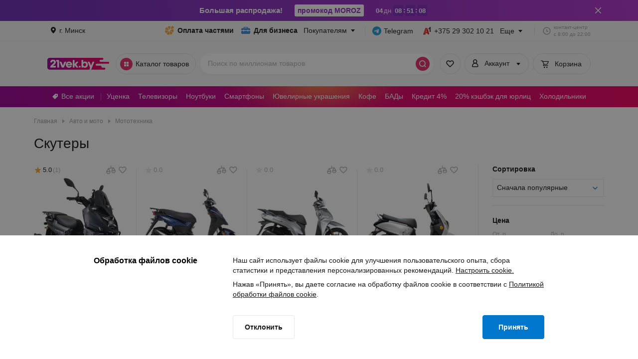

--- FILE ---
content_type: application/javascript
request_url: https://cdn21vek.by/desktop/_next/static/chunks/992-e5cebcf32e5695b7.js
body_size: 158104
content:
!function(){try{var e="undefined"!=typeof window?window:"undefined"!=typeof global?global:"undefined"!=typeof self?self:{},t=(new e.Error).stack;t&&(e._sentryDebugIds=e._sentryDebugIds||{},e._sentryDebugIds[t]="7a82cdb8-2b2d-4cb8-bdb4-4898a4fedcd5",e._sentryDebugIdIdentifier="sentry-dbid-7a82cdb8-2b2d-4cb8-bdb4-4898a4fedcd5")}catch(e){}}(),(self.webpackChunk_N_E=self.webpackChunk_N_E||[]).push([[992],{69602:function(e,t){"use strict";t.Z="https://cdn21vek.by/desktop/_next/static/images/noImageBold.096cb10e.svg"},40874:function(e,t){"use strict";t.Z="https://cdn21vek.by/desktop/_next/static/images/post-logo-vertical.e9d4bc34.svg"},63861:function(e,t,i){"use strict";i.d(t,{I:function(){return A}});var n=i(2784),s=i(38905),r=i(44308),l=i(23521),a=i(69394),c=i(26094),o=i(35014);let A=()=>{let e=(0,a.TL)(),t=(0,a.CG)(o.NS);return{handleCheckoutBegin:(0,n.useCallback)(i=>{let{onSubmit:n,onError:a}=i;e((0,c.gl)({onImmediateSuccess:e=>{let{counts:i}=e;(t===r.$h.BASKET_TAB?i.cart:i.eCart)?n():window.location.reload()},onError:()=>{null==a||a(),s.cc.push({message:l.zm,variant:s.Gp.error})}}))},[e,t])}}},35580:function(e,t,i){"use strict";i.d(t,{Z:function(){return u}});var n=i(52322),s=i(2784),r=i(12524),l=i.n(r),a=i(32928),c=i(62225);let o={[c.Zg.SELF]:"Самовывоз",[c.Zg.EXPRESS]:"Экспресс-доставка",[c.Zg.COURIER]:"Доставка курьером",[c.Zg.INTERVAL]:"Доставка в ваше время"};var A=i(36771),d=i.n(A),u=(0,s.memo)(e=>{let{deliverySpent:t=0,deliveryType:i=""}=e;return(0,n.jsxs)("div",{className:l()(d().info,d().row),children:[(0,n.jsx)("span",{children:i in o?o[i]:"Доставка"}),t?(0,n.jsx)(a.Z,{className:d().price,price:t}):(0,n.jsx)("span",{className:d().freeText,children:"Бесплатно"})]})})},66879:function(e,t,i){"use strict";let n;i.d(t,{a8:function(){return y},xc:function(){return A},QC:function(){return O},Gz:function(){return B},aG:function(){return ei},AT:function(){return eo},w0:function(){return ej},OJ:function(){return U},NX:function(){return N},To:function(){return el}});var s=i(52322),r=i(2784),l=i(13980),a=i.n(l),c=i(31616),o=i.n(c);let A=e=>{let{children:t}=e;return(0,s.jsx)(s.Fragment,{children:(0,s.jsx)("div",{className:o().content,children:t})})};A.propTypes={children:a().node.isRequired};var d=i(56580),u=i(80723),m=i(35014),p=i(12524),f=i.n(p),h=i(67498),v=i.n(h);let x=e=>{let{text:t,icon:i,ariaLabel:n,highlightedItem:r,className:l}=e;return(0,s.jsxs)("div",{className:f()(v().deliveryItem,l,{[v().deliveryHighlightedItem]:r}),children:[(0,s.jsx)(i,{className:v().icon}),(0,s.jsx)("div",{"aria-label":n,children:t})]})},g=e=>{let{text:t,value:i,isAvailable:n,error:r,...l}=e;return n?(0,s.jsx)(x,{...l,text:i?"".concat(t," ").concat(i):t}):r?(0,s.jsx)(x,{...l,text:t}):null},y=e=>{let{deliveryDates:t,code:i}=e,{getDeliveryDates:n}=(0,d.v9)(m.Yw),r={text:"Экспресс",value:null==t?void 0:t.expressDisplayValue,isAvailable:!!(null==t?void 0:t.availableExpress),icon:u.KoE,ariaLabel:"express-block",highlightedItem:!0,className:v().expressDeliveryItem},l=[{text:"Курьером",value:null==t?void 0:t.courierDisplayValue,isAvailable:!!(null==t?void 0:t.availableCourier),icon:u.UpJ,ariaLabel:"courier-block"},{text:"Самовывоз",value:null==t?void 0:t.selfDisplayValue,isAvailable:!!(i&&(null==t?void 0:t.availableSelf)),icon:u.hiZ,ariaLabel:"self-block"}];return(0,s.jsx)("div",{"aria-label":"delivery-info-block",className:v().deliveryBlock,children:(0,s.jsx)("div",{className:v().deliveryType,children:(0,s.jsxs)("div",{className:v().deliveryItems,children:[(0,s.jsx)(g,{...r}),l.map(e=>(0,s.jsx)(g,{...e,error:n},e.text))]})})})};var C=i(62225),j=i(71885),_=i(66221),k=i(73449),b=i.n(k);let B=e=>{let{onDeleteButtonClick:t,code:i,id:n,type:r,onFavoriteClick:l,isFavorite:a=!1,permissions:c=[]}=e;return(0,s.jsxs)("div",{className:b().buttonsBlock,children:[(null==c?void 0:c.includes(C.uW.DELETE))&&(0,s.jsx)(j.Qj,{fontSize:j.Hv.caption,icon:(0,s.jsx)(u._Fs,{}),color:j.Ui.black,onClick:()=>t(n,r),ariaLabel:"Удалить товар",children:"Удалить"}),(null==c?void 0:c.includes(C.uW.FAVORITES))&&(0,s.jsx)(j.Qj,{fontSize:j.Hv.caption,color:j.Ui.black,ariaLabel:"Избранное",onClick:()=>null==l?void 0:l(i),icon:(0,s.jsx)(_.Z,{filled:a,className:b().favoriteIcon}),children:a?"В избранном":"В избранное"})]})};var I=i(68911),w=i(6627),P=i.n(w);let N=e=>{let{children:t,loading:i,className:n,testId:r}=e;return(0,s.jsxs)("div",{"data-testid":r,className:f()(P().container,n),children:[i&&(0,s.jsx)(I.a,{colored:!0,testId:"loader-".concat(r),className:P().loader,containerClassName:P().loaderContainer}),t]})};var L=i(61049),S=i.n(L),F=i(86048),E=i(71429),T=i(69394),z=i(78087),M=i(15116),H=i.n(M),O=(0,r.memo)(e=>{let{className:t,bonus:i="",children:n}=e,r=!!(0,T.CG)(z.tM),l=(0,F.We)(i);return n&&(n=S()(n)?n(l):n),(0,s.jsx)(E.$J,{classNames:{container:t},testId:"bonuses",color:E.l5.purple,icon:(0,s.jsx)(u.fmN,{}),children:n||(0,s.jsxs)(s.Fragment,{children:[(0,s.jsx)("h3",{className:H().heading,children:"".concat(r?"+":"от ").concat(l," бонусных баллов")}),(0,s.jsx)("p",{className:H().description,children:"на следующие покупки"})]})})}),D=i(47703),R=i.n(D),V=(0,r.memo)(e=>{let{className:t,bonus:i=""}=e,n=(0,F.We)(i);return(0,s.jsxs)(E.$J,{classNames:{container:t,icon:R().icon},testId:"bonuses",color:E.l5.purple,icon:(0,s.jsx)(u.fmN,{}),children:[(0,s.jsx)("h3",{className:R().heading,children:"и получить от ".concat(n," бонусов")}),(0,s.jsx)("p",{className:R().description,children:"на новые покупки"})]})}),Z=i(32928),Q=i(35580),G=i(36771),X=i.n(G),U=(0,r.memo)(e=>{let{buttonText:t="Оформить заказ",disabled:i,disabledConfirmationBtn:l,loading:a=!1,priceInfo:c,onSubmit:o,bonuses:A,className:d,showDescription:u=!0,newBonusBlock:p=!1,action:h}=e,{total:v=0,common:x=0,commonLength:g=0,services:y=0,servicesLength:C=0,servicesOnPlace:_=0,servicesOnPlaceLength:k=0,discount:b=0,certificatesSpent:B=0,bonusesSpent:I=0,deliverySpent:w=0,deliveryType:P}=c,[L,S]=(0,r.useState)(!1),F=(0,T.CG)(m.HG);return(0,r.useEffect)(()=>{if(clearInterval(n),!L&&a){S(!0);return}n=setTimeout(()=>S(a),100)},[a]),(0,s.jsxs)(N,{className:d,testId:"order-total-container",loading:L,children:[(0,s.jsxs)("div",{className:f()(X().totalPrice,X().row),children:[(0,s.jsx)("span",{children:"Итого"}),i?(0,s.jsx)("div",{className:X().disabledPriceLine}):(0,s.jsx)(Z.Z,{testId:"total-price",className:X().price,price:v})]}),(0,s.jsxs)("div",{"data-testid":"total-summary",className:f()(X().info,X().row,{[X().disabled]:i}),children:[i?(0,s.jsx)("span",{children:"Товары"}):(0,s.jsx)("span",{children:"Товары − ".concat(g," шт.")}),i?(0,s.jsx)("div",{className:X().disabledPriceLine}):(0,s.jsx)(Z.Z,{className:X().price,price:x})]}),!i&&!!C&&(0,s.jsxs)("div",{className:f()(X().info,X().row),children:[(0,s.jsx)("span",{children:"Услуги − ".concat(C," шт.")}),(0,s.jsx)(Z.Z,{className:X().price,price:y})]}),!i&&!!k&&(0,s.jsxs)("div",{className:f()(X().info,X().row),children:[(0,s.jsxs)("span",{children:["Услуги по факту − ".concat(k," шт."),(0,s.jsx)("span",{className:X().colored,children:"*"})]}),(0,s.jsx)(Z.Z,{className:X().price,price:_})]}),!i&&!!P&&(0,s.jsx)(Q.Z,{deliverySpent:w,deliveryType:P}),!i&&!!I&&(0,s.jsxs)("div",{className:f()(X().info,X().row),children:[(0,s.jsx)("span",{children:"Оплачено баллами"}),(0,s.jsxs)("span",{className:X().row,children:[(0,s.jsx)("span",{className:X().minus,children:"-"}),(0,s.jsx)(Z.Z,{className:X().price,price:I})]})]}),!i&&!!B&&(0,s.jsxs)("div",{className:f()(X().info,X().row),children:[(0,s.jsx)("span",{children:"Оплачено сертификатом"}),(0,s.jsxs)("span",{className:X().row,children:[(0,s.jsx)("span",{className:X().minus,children:"-"}),(0,s.jsx)(Z.Z,{className:X().price,price:B})]})]}),!i&&!!b&&(0,s.jsxs)("div",{"data-testid":"total-discount",className:f()(X().colored,X().info,X().discount,X().row,{[X().biggerGap]:C||k}),children:[(0,s.jsx)("span",{children:"Скидка"}),(0,s.jsx)("span",{className:X().minus,children:"-"}),(0,s.jsx)(Z.Z,{className:f()(X().price,X().colored),price:b})]}),A.display&&!p?(0,s.jsx)(O,{className:X().bonuses,bonus:A.value}):null,(0,s.jsx)(j.zx,{color:j.Tt.pink,testId:"basketConfirmation",onClick:o,disabled:i||l,className:X().button,children:t}),h,A.display&&p?(0,s.jsx)(V,{className:X().bonuses,bonus:A.value}):null,u&&(0,s.jsxs)(s.Fragment,{children:[!i&&!!k&&(0,s.jsxs)("div",{className:X().description,children:[(0,s.jsx)("span",{className:X().colored,children:"*"}),(0,s.jsx)("p",{children:"Часть услуг оплачивается наличными по факту выполнения работ. Эти услуги не включены в итоговую стоимость."})]}),(0,s.jsxs)("div",{className:X().description,children:[(0,s.jsx)("span",{children:"*"}),(0,s.jsx)("p",{children:F?(0,s.jsxs)(s.Fragment,{children:["Способ и время доставки можно выбрать ",(0,s.jsx)("br",{})," при оформлении заказа. Дата доставки заказа рассчитывается по максимальной дате доставки товаров в корзине."]}):(0,s.jsx)(s.Fragment,{children:"Выберите товары, чтобы перейти к\xa0оформлению заказа"})})]})]})]})}),q=i(44308),W=i(88648),J=i(2794),K=i(39743),Y=i.n(K);let $=e=>{let{name:t,image:i,totals:n,count:r,code:l,status:a}=e,c="archive"===a,o="out"===a&&!c;return(0,s.jsxs)("div",{"data-testid":"sheet-item","aria-label":"basket-item-".concat(l),className:f()(Y().sheetItem,{[Y().outOfStock]:c}),children:[(0,s.jsx)(J.Z,{classNameContainer:Y().imgWrapper,src:i,alt:t,size:40,sizeNoPhoto:40}),(0,s.jsx)("div",{className:Y().sheetItemTitle,children:(0,s.jsx)(W.x,{variant:"caption",lineCount:2,children:t})}),(0,s.jsx)("div",{className:Y().sheetItemTotal,children:!c&&(0,s.jsx)("div",{className:Y().sheetItemTotal,children:o?(0,s.jsx)("div",{className:Y().sheetItemText,children:q.OJ}):(0,s.jsxs)(s.Fragment,{children:[(0,s.jsx)(Z.Z,{price:n.net,className:Y().price}),r,"\xa0шт."]})})})]})};var ee=i(53177),et=i.n(ee);let ei=(0,r.forwardRef)((e,t)=>{let i=(0,d.v9)(m.k5),n=(0,d.v9)(m.zA),r=(0,d.v9)(e=>{let{basket:t}=e;return t.price}),{bonusesSpent:l,certificatesSpent:a}=(0,d.v9)(m.Uc),c=a||l?r.cart.total:r.items.total;return i?(0,s.jsxs)("div",{ref:t,className:et().sheet,children:[(0,s.jsx)("div",{className:et().listBlock,children:n.map(e=>(0,s.jsx)($,{...e},e.code))}),(0,s.jsxs)("div",{className:et().priceBlock,children:[(0,s.jsx)(Z.Z,{className:et().certPrice,price:c,testId:"sheet-footer-price"}),(0,s.jsx)("div",{className:et().priceBlockTitle,children:"Стоимость товаров и услуг"})]})]}):null});var en=i(28704),es=i(94208),er=i.n(es);let el=e=>{let{present:{link:t,offer:i}}=e;return(0,s.jsxs)("div",{"data-testid":"gift-content",className:er().present,children:[(0,s.jsx)("b",{children:"Подарок:"}),(0,s.jsxs)(en.r,{disabled:!t,target:"_blank",href:t||"",className:f()(er().link,{[er().noLink]:!t}),children:[(0,s.jsx)(u.Dfd,{className:er().icon,width:24,height:24}),i]})]})};var ea=i(64309),ec=i.n(ea);let eo=e=>{let{count:t,className:i,inputClassName:n,onClick:l,onChange:a,onBlur:c,quantity:o,disabled:A=!1,multiple:d=1,maxCount:m=999}=e,p="string"==typeof t,h=(0,r.useCallback)(e=>["e","E","+","-"].includes(e.key)&&e.preventDefault(),[]),v=(0,r.useMemo)(()=>A||p||t+d>(o||m),[o,A,p,t,d]);return(0,s.jsxs)("div",{className:f()(ec().counter,i),children:[(0,s.jsx)(j.hU,{variant:j.YV.secondary,color:j.f3.gray,round:!0,micro:!0,ariaLabel:"Уменьшение количества",disabled:A||p||t/d<=1,onClick:()=>null==l?void 0:l(-1),icon:(0,s.jsx)(u.V_R,{})}),(0,s.jsx)("input",{className:f()(ec().counterInput,n),type:"number",max:m,min:1,value:t,onChange:a,onBlur:c,onKeyDown:h,disabled:A,"aria-label":"Количество добавленного товара"}),(0,s.jsx)("div",{role:"presentation",onClick:()=>v&&(null==l?void 0:l()),children:(0,s.jsx)(j.hU,{variant:j.YV.secondary,color:j.f3.gray,round:!0,micro:!0,ariaLabel:"Увеличение количества",disabled:v,onClick:()=>null==l?void 0:l(1),icon:(0,s.jsx)(u.pOD,{})})})]})};var eA=i(16905),ed=i(54073),eu=i.n(ed),em=i(23521),ep=i(26094),ef=i(82937),eh=i(76671),ev=i(44229),ex=i(68930),eg=i(43483),ey=i(74909),eC=i.n(ey);let ej=e=>{let{isAllBasketItemsChecked:t,isLoading:i}=e,n=(0,T.TL)(),[l,a]=(0,r.useState)(t),c=(0,T.CG)(m.nI),o=(0,r.useMemo)(()=>!c.filter(e=>{let{permissions:t}=e;return t.includes(C.uW.CHECKBOX)}).length||i,[c,i]),A=(0,T.CG)(m.HG),d=(0,T.CG)(m.CH),[u,p]=(0,r.useState)(!1),[f,h,v]=(0,eg.z)(!1),x=(0,T.CG)(m.Q_);(0,r.useEffect)(()=>{i||t===l||a(t)},[t,i]);let g=(0,r.useCallback)(eu()(async e=>{await n((0,ep.g)({items:c.filter(e=>e.permissions.includes(C.uW.CHECKBOX)&&!(0,ef.pp)(e)).map(t=>{let{id:i}=t;return{id:i,checked:!e}})})),e||await n((0,ep.jg)({})),await n((0,ep.d5)({}))},0),[c]);return(0,s.jsxs)("div",{className:eC().container,children:[(0,s.jsx)(eA.HM,{disabled:o,onChange:e=>{g(e),a(!e)},checked:l,label:"Выбрать все",value:l}),A&&(0,s.jsx)(j.Qj,{disabled:x.deleteCheckedItems||x.checkedItems,onClick:()=>p(!0),color:j.Ui.pink,fontSize:j.Hv.caption,children:"Удалить выбранные"}),(0,s.jsx)(ex.c,{disableOverlayEvent:!1,disableEscapeEvent:!1,open:u,isLoading:f,contentClassName:eC().contentClassName,onConfirm:()=>{h(),n((0,ep.z3)({onImmediateSuccess:async()=>{await n((0,ep.gl)()),await n((0,ep.d5)({})),await n((0,ep.jg)({})),n((0,eh.i1)({variant:ev.I.SUCCESS,message:em.po})),p(!1),v()},onError:()=>{n((0,eh.i1)({variant:ev.I.ERROR,message:em.zm})),v()}}))},buttonConfirmText:"Удалить",title:"Удаление товаров из корзины",onClose:()=>p(!1),onModalClose:()=>p(!1),children:d?(0,s.jsx)("span",{children:"Вы уверены, что хотите удалить выбранные товары? Удалив товар-участник, вы откажетесь от участия в\xa0рекламной игре и возможности выиграть призы."}):(0,s.jsx)("span",{children:"Вы уверены, что хотите удалить выбранные товары?"})})]})}},66221:function(e,t,i){"use strict";i.d(t,{Z:function(){return s}});var n=i(52322),s=e=>{let{className:t,filled:i}=e;return(0,n.jsx)("svg",{className:t,width:"24",height:"24",viewBox:"0 0 24 24",fill:"none",xmlns:"http://www.w3.org/2000/svg",children:i?(0,n.jsx)("path",{d:"M5.3 6.64A3.81 3.81 0 0 1 8.24 5.2a5.1 5.1 0 0 1 3.7 1.53 5.09 5.09 0 0 1 3.69-1.53c1.2 0 2.22.6 2.92 1.44.7.83 1.1 1.94 1.1 3.05 0 .78-.33 1.55-.77 2.24a14.5 14.5 0 0 1-1.73 2.15c-.82.86-1.8 1.78-2.74 2.66-.57.54-1.13 1.06-1.63 1.55a1.2 1.2 0 0 1-1.7 0l-1.62-1.55c-.95-.88-1.93-1.8-2.75-2.66a14.5 14.5 0 0 1-1.73-2.15A4.32 4.32 0 0 1 4.2 9.7c0-1.11.41-2.22 1.1-3.05Z",fill:"#E62E6B"}):(0,n.jsx)("path",{d:"M6.54 7.67c-.46.55-.74 1.3-.74 2.02 0 .34.15.8.53 1.4.36.57.9 1.2 1.54 1.89.8.84 1.7 1.68 2.6 2.53.49.45.98.9 1.45 1.37l1.46-1.37c.9-.85 1.8-1.69 2.6-2.53.64-.68 1.17-1.32 1.54-1.9.37-.6.53-1.05.53-1.39 0-.73-.28-1.47-.74-2.02a2.21 2.21 0 0 0-1.7-.87c-1.49 0-2.2.7-3.12 1.61a.8.8 0 0 1-1.13 0C10.44 7.5 9.73 6.8 8.23 6.8c-.64 0-1.24.32-1.7.87ZM5.3 6.64A3.81 3.81 0 0 1 8.23 5.2a5.1 5.1 0 0 1 3.7 1.53 5.09 5.09 0 0 1 3.69-1.53c1.2 0 2.22.6 2.92 1.44.7.83 1.1 1.94 1.1 3.05 0 .78-.33 1.54-.77 2.24a14.5 14.5 0 0 1-1.73 2.15c-.82.86-1.8 1.78-2.74 2.66-.57.54-1.13 1.06-1.63 1.55a1.2 1.2 0 0 1-1.7 0l-1.62-1.55c-.95-.88-1.93-1.8-2.75-2.66a14.5 14.5 0 0 1-1.73-2.15A4.32 4.32 0 0 1 4.2 9.7c0-1.11.41-2.22 1.1-3.05Z"})})}},2794:function(e,t,i){"use strict";var n=i(52322),s=i(2784),r=i(12524),l=i.n(r),a=i(78421),c=i(9812),o=i(46902),A=i.n(o);t.Z=(0,s.memo)(e=>{let{src:t,srcSet:i,sizeNoPhoto:r,alt:o,srcNoPhoto:d=c.Z,className:u,classNameContainer:m,size:p,onMouseEnter:f,onMouseLeave:h,onImageClick:v,onError:x,actionUrl:g,target:y=a.V.blank,lazy:C,resizableImage:j}=e,[_,k]=(0,s.useState)(!1),b=(0,s.useRef)(null),B=(0,s.useCallback)(e=>{e.target.src=d,k(!0),null==x||x()},[d]);(0,s.useEffect)(()=>{if(b&&b.current){let{complete:e,naturalHeight:t}=b.current;e&&0===t&&(b.current.src=d,k(!0),null==x||x())}},[d]);let I=_||!t?{width:r||p,height:r||p}:{...j?{width:"100%",height:"100%",objectFit:"contain"}:{maxWidth:p,maxHeight:p}},w=(0,n.jsx)("img",{ref:b,loading:C?"lazy":"eager",className:u,onMouseEnter:f,onMouseLeave:h,src:t||d,srcSet:_?void 0:i,alt:o,onError:B,style:p?I:{}});return(0,n.jsx)("div",{role:"button",tabIndex:0,onKeyDown:void 0,"data-testid":"image-container",className:l()(A().containerImg,{[A().noPhoto]:_},m),style:p?{minWidth:p,minHeight:p}:{},onClick:()=>null==v?void 0:v(),children:g?(0,n.jsx)("a",{href:g,target:y,rel:"noreferrer",children:w}):w})})},55425:function(e,t,i){"use strict";i.d(t,{s:function(){return p}});var n=i(52322),s=i(12524),r=i.n(s),l=i(80723),a=i(1322),c=i(27368),o=i.n(c),A=i(40874),d=i(2794),u=i(78422),m=i.n(u);let p=e=>{let{className:t,variant:i="default"}=e,s="small"===i;return(0,n.jsx)("div",{className:r()(m().postLinkContainer,t),children:(0,n.jsxs)("a",{href:a.yW,className:r()(m().postLink,{[m().small]:s}),children:[(0,n.jsx)(d.Z,{src:A.Z,classNameContainer:r()(m().image,{[m().small]:s}),alt:"Логотип почты"}),(0,n.jsxs)("div",{children:[(0,n.jsx)("div",{className:r()(m().title,o().className,{[m().small]:s}),children:"Доставка посылок"}),(0,n.jsx)("div",{className:r()(m().text,o().className,{[m().small]:s}),children:"по всей Беларуси"})]}),s?(0,n.jsx)(l.Jo8,{className:m().icon}):(0,n.jsx)(l.d_4,{className:m().icon})]})})}},72256:function(e,t,i){"use strict";var n=i(52322),s=i(88648),r=i(12524),l=i.n(r),a=i(82237),c=i.n(a);t.Z=e=>{let{variant:t="micro",inactive:i=!1,className:r=""}=e;return(0,n.jsx)(s.x,{variant:t,bold:!0,className:l()(c().premiumLabel,r,{[c().inactive]:i}),children:"Premium"})}},81493:function(e,t,i){"use strict";i.d(t,{l:function(){return eh}});var n=i(52322),s=i(2784),r=i(12524),l=i.n(r),a=i(47058),c=i(68070),o=i(62760),A=i(82876),d=i(50521),u=i(80723),m=i(30418),p=e=>{let{className:t}=e;return(0,n.jsx)("svg",{className:t,width:"24",height:"24",viewBox:"0 0 24 24",fill:"none",xmlns:"http://www.w3.org/2000/svg",children:(0,n.jsx)("path",{fillRule:"evenodd",clipRule:"evenodd",d:"M14.7671 13.5526C15.4184 13.5526 15.9916 13.1966 16.2868 12.6582L19.1266 7.02211C19.4479 6.44895 19.0311 5.73684 18.3711 5.73684H6.65605L5.83974 4H2.86842C2.38881 4 2 4.38881 2 4.86842C2 5.34804 2.38881 5.73684 2.86842 5.73684H4.73684L7.86316 12.3282L6.90789 13.9868C6.27395 15.1505 6.89053 16.1579 8.21053 16.1579H16.8947C17.3744 16.1579 17.7632 15.7691 17.7632 15.2895C17.7632 14.8099 17.3744 14.4211 16.8947 14.4211H8.64474L9.16579 13.5526H14.7671ZM7.48105 7.47368H16.8947L14.7671 11.8158H9.53921L7.48105 7.47368ZM11.25 18.9803C11.25 19.8196 10.5696 20.5 9.73024 20.5C8.89092 20.5 8.21051 19.8196 8.21051 18.9803C8.21051 18.1409 8.89092 17.4605 9.73024 17.4605C10.5696 17.4605 11.25 18.1409 11.25 18.9803ZM14.9408 20.5C15.7801 20.5 16.4605 19.8196 16.4605 18.9803C16.4605 18.1409 15.7801 17.4605 14.9408 17.4605C14.1014 17.4605 13.421 18.1409 13.421 18.9803C13.421 19.8196 14.1014 20.5 14.9408 20.5Z"})})},f=i(66221),h=e=>{let{className:t}=e;return(0,n.jsx)("svg",{className:t,width:"24",height:"24",viewBox:"0 0 24 24",fill:"none",xmlns:"http://www.w3.org/2000/svg",children:(0,n.jsx)("path",{fillRule:"evenodd",clipRule:"evenodd",d:"M12.7501 4.5C12.7501 4.08579 12.4143 3.75 12.0001 3.75C11.5858 3.75 11.2501 4.08579 11.2501 4.5V5.66863C10.2012 5.80076 9.2676 6.11548 8.44927 6.54094L7.89317 5.61412C7.68005 5.25894 7.21936 5.14377 6.86417 5.35688C6.50899 5.57 6.39382 6.0307 6.60694 6.38588L7.18349 7.34678C6.80871 7.63322 6.46795 7.9405 6.1612 8.25709C5.47185 8.96854 4.95525 9.72603 4.61142 10.3972C4.26587 11.0716 4.1001 11.6485 4.1001 12C4.1001 12.3515 4.26587 12.9284 4.61142 13.6028C4.95525 14.274 5.47185 15.0315 6.1612 15.7429C7.53941 17.1653 9.60408 18.4 12.3572 18.4C15.1104 18.4 17.1751 17.1653 18.5533 15.7429C19.2426 15.0315 19.7592 14.274 20.1031 13.6028C20.4486 12.9284 20.6144 12.3515 20.6144 12C20.6144 11.6485 20.4486 11.0716 20.1031 10.3972C19.7592 9.72603 19.2426 8.96854 18.5533 8.25709C18.1606 7.85181 17.7122 7.46177 17.208 7.11119L17.6432 6.38588C17.8563 6.0307 17.7411 5.57 17.3859 5.35688C17.0308 5.14377 16.5701 5.25894 16.357 5.61412L15.9064 6.36509C14.9883 5.94212 13.9363 5.65988 12.7501 5.60847V4.5ZM12.3572 7.25714C10.4716 7.25714 8.82466 8.05465 7.65013 9.03944C7.06269 9.53199 6.59127 10.0731 6.26599 10.5884C5.94225 11.1011 5.75724 11.5979 5.75724 12C5.75724 12.4021 5.94225 12.8989 6.26599 13.4116C6.59127 13.9269 7.06269 14.468 7.65013 14.9606C8.82465 15.9453 10.4716 16.7429 12.3572 16.7429C14.2414 16.7429 15.8882 15.9855 17.0636 15.0198C17.6514 14.5368 18.1232 14.0002 18.4488 13.477C18.7734 12.9555 18.9572 12.4397 18.9572 12C18.9572 11.5603 18.7734 11.0445 18.4488 10.523C18.1232 9.9998 17.6514 9.46317 17.0636 8.98021C15.8882 8.01447 14.2414 7.25714 12.3572 7.25714ZM14.4501 12.1C14.4501 13.2598 13.5099 14.2 12.3501 14.2C11.1903 14.2 10.2501 13.2598 10.2501 12.1C10.2501 10.9402 11.1903 10 12.3501 10C13.5099 10 14.4501 10.9402 14.4501 12.1Z"})})},v=e=>{let{className:t}=e;return(0,n.jsx)("svg",{className:t,width:"24",height:"24",viewBox:"0 0 24 24",fill:"none",xmlns:"http://www.w3.org/2000/svg",children:(0,n.jsx)("path",{fillRule:"evenodd",clipRule:"evenodd",d:"M8.86393 4C7.83451 4 7 4.83451 7 5.86392V7.39289C7 7.92333 7.21071 8.43203 7.58579 8.80711L10.5287 11.75L7.58579 14.6929C7.21071 15.068 7 15.5767 7 16.1071V17.6361C7 18.6655 7.83451 19.5 8.86392 19.5H15.404C16.4334 19.5 17.2679 18.6655 17.2679 17.6361V16.1071C17.2679 15.5767 17.0572 15.068 16.6821 14.6929L13.7393 11.75L16.6821 8.80711C17.0572 8.43203 17.2679 7.92333 17.2679 7.39289V5.86392C17.2679 4.83451 16.4334 4 15.404 4H8.86393ZM8.54782 5.54782H15.7201V7.86658L12.5 11.0867V12.4133L15.7201 15.6334V18.0503L12.134 15.3607L8.54782 18.0503V15.6334L11.5 12.4133V11.0867L8.54782 7.86658V5.54782Z"})})},x=e=>{let{className:t}=e;return(0,n.jsxs)("svg",{className:t,xmlns:"http://www.w3.org/2000/svg",width:"24",height:"24",viewBox:"0 0 24 24",fill:"none",children:[(0,n.jsx)("path",{fillRule:"evenodd",clipRule:"evenodd",d:"M17.3028 4.11483C17.482 4.23739 17.5891 4.44047 17.5891 4.65754V7.94521C17.5891 7.97853 17.5866 8.01128 17.5818 8.04327C18.4748 8.32032 19.1233 9.1529 19.1233 10.137V17.8082C19.1233 19.0187 18.142 20 16.9315 20H7.06849C5.858 20 4.87671 19.0187 4.87671 17.8082V10.137C4.87671 9.06918 5.64027 8.17974 6.65116 7.98486C6.70358 7.94183 6.7636 7.90624 6.83024 7.88033L16.6932 4.04471C16.8956 3.96604 17.1237 3.99228 17.3028 4.11483ZM16.274 5.61875V7.94518L10.2918 7.94518L16.274 5.61875ZM16.9315 9.26025L7.06849 9.26025C6.58429 9.26025 6.19178 9.65276 6.19178 10.137V17.8082C6.19178 18.2924 6.58429 18.6849 7.06849 18.6849L16.9315 18.6849C17.4157 18.6849 17.8082 18.2924 17.8082 17.8082V10.137C17.8082 9.65276 17.4157 9.26025 16.9315 9.26025ZM16.3836 13.9726C16.3836 14.5778 15.8929 15.0685 15.2877 15.0685C14.6824 15.0685 14.1918 14.5778 14.1918 13.9726C14.1918 13.3673 14.6824 12.8767 15.2877 12.8767C15.8929 12.8767 16.3836 13.3673 16.3836 13.9726Z"}),(0,n.jsx)("path",{d:"M17.3028 4.11483L17.3593 4.0323V4.0323L17.3028 4.11483ZM17.5818 8.04327L17.4829 8.02848L17.4703 8.11335L17.5522 8.13878L17.5818 8.04327ZM6.65116 7.98486L6.67009 8.08305L6.695 8.07825L6.71461 8.06215L6.65116 7.98486ZM6.83024 7.88033L6.86648 7.97353L6.83024 7.88033ZM16.6932 4.04471L16.7295 4.13791V4.13791L16.6932 4.04471ZM16.274 7.94518V8.04518H16.374V7.94518H16.274ZM16.274 5.61875H16.374V5.47257L16.2378 5.52555L16.274 5.61875ZM10.2918 7.94518L10.2555 7.85198L10.2918 8.04518V7.94518ZM7.06849 9.26025V9.16025V9.26025ZM16.9315 9.26025V9.36025V9.26025ZM7.06849 18.6849V18.7849V18.6849ZM16.9315 18.6849V18.5849V18.6849ZM17.6891 4.65754C17.6891 4.40746 17.5657 4.17349 17.3593 4.0323L17.2464 4.19737C17.3983 4.30129 17.4891 4.47348 17.4891 4.65754H17.6891ZM17.6891 7.94521V4.65754H17.4891V7.94521H17.6891ZM17.6807 8.05806C17.6863 8.02118 17.6891 7.9835 17.6891 7.94521H17.4891C17.4891 7.97357 17.487 8.00137 17.4829 8.02848L17.6807 8.05806ZM19.2233 10.137C19.2233 9.10786 18.5451 8.23742 17.6115 7.94776L17.5522 8.13878C18.4045 8.40321 19.0233 9.19795 19.0233 10.137H19.2233ZM19.2233 17.8082V10.137H19.0233V17.8082H19.2233ZM16.9315 20.1C18.1972 20.1 19.2233 19.0739 19.2233 17.8082H19.0233C19.0233 18.9634 18.0868 19.9 16.9315 19.9V20.1ZM7.06849 20.1H16.9315V19.9H7.06849V20.1ZM4.77671 17.8082C4.77671 19.0739 5.80277 20.1 7.06849 20.1V19.9C5.91323 19.9 4.97671 18.9634 4.97671 17.8082H4.77671ZM4.77671 10.137V17.8082H4.97671V10.137H4.77671ZM6.63223 7.88667C5.57516 8.09045 4.77671 9.02035 4.77671 10.137H4.97671C4.97671 9.11801 5.70537 8.26903 6.67009 8.08305L6.63223 7.88667ZM6.79399 7.78713C6.71738 7.81692 6.6482 7.85791 6.58771 7.90757L6.71461 8.06215C6.75895 8.02575 6.80981 7.99557 6.86648 7.97353L6.79399 7.78713ZM16.657 3.95151L6.79399 7.78713L6.86648 7.97353L16.7295 4.13791L16.657 3.95151ZM17.3593 4.0323C17.1529 3.8911 16.8901 3.86087 16.657 3.95151L16.7295 4.13791C16.901 4.0712 17.0944 4.09345 17.2464 4.19737L17.3593 4.0323ZM16.374 7.94518V5.61875H16.174V7.94518H16.374ZM10.2918 8.04518L16.274 8.04518V7.84518L10.2918 7.84518V8.04518ZM16.2378 5.52555L10.2555 7.85198L10.328 8.03838L16.3103 5.71195L16.2378 5.52555ZM7.06849 9.36025L16.9315 9.36025V9.16025L7.06849 9.16025V9.36025ZM6.29178 10.137C6.29178 9.70799 6.63952 9.36025 7.06849 9.36025V9.16025C6.52907 9.16025 6.09178 9.59753 6.09178 10.137H6.29178ZM6.29178 17.8082V10.137H6.09178V17.8082H6.29178ZM7.06849 18.5849C6.63952 18.5849 6.29178 18.2372 6.29178 17.8082H6.09178C6.09178 18.3476 6.52907 18.7849 7.06849 18.7849V18.5849ZM16.9315 18.5849L7.06849 18.5849V18.7849L16.9315 18.7849V18.5849ZM17.7082 17.8082C17.7082 18.2372 17.3605 18.5849 16.9315 18.5849V18.7849C17.4709 18.7849 17.9082 18.3476 17.9082 17.8082H17.7082ZM17.7082 10.137V17.8082H17.9082V10.137H17.7082ZM16.9315 9.36025C17.3605 9.36025 17.7082 9.70799 17.7082 10.137H17.9082C17.9082 9.59753 17.4709 9.16025 16.9315 9.16025V9.36025ZM15.2877 15.1685C15.9481 15.1685 16.4836 14.633 16.4836 13.9726H16.2836C16.2836 14.5226 15.8377 14.9685 15.2877 14.9685V15.1685ZM14.0918 13.9726C14.0918 14.633 14.6272 15.1685 15.2877 15.1685V14.9685C14.7376 14.9685 14.2918 14.5226 14.2918 13.9726H14.0918ZM15.2877 12.7767C14.6272 12.7767 14.0918 13.3121 14.0918 13.9726H14.2918C14.2918 13.4226 14.7376 12.9767 15.2877 12.9767V12.7767ZM16.4836 13.9726C16.4836 13.3121 15.9481 12.7767 15.2877 12.7767V12.9767C15.8377 12.9767 16.2836 13.4226 16.2836 13.9726H16.4836Z"})]})},g=e=>{let{className:t}=e;return(0,n.jsx)("svg",{className:t,width:"24",height:"24",viewBox:"0 0 24 24",fill:"none",xmlns:"http://www.w3.org/2000/svg",children:(0,n.jsx)("path",{fillRule:"evenodd",clipRule:"evenodd",d:"M6.6 5.8C6.6 5.68954 6.68954 5.6 6.8 5.6H14.2C14.3105 5.6 14.4 5.68954 14.4 5.8V7.8H16V5.8C16 4.80589 15.1941 4 14.2 4H6.8C5.80589 4 5 4.80589 5 5.8V17.8C5 18.7941 5.80589 19.6 6.8 19.6H14.2C15.1941 19.6 16 18.7941 16 17.8V15.8H14.4V17.8C14.4 17.9105 14.3105 18 14.2 18H6.8C6.68954 18 6.6 17.9105 6.6 17.8V5.8ZM13.0657 8.73431C13.3781 9.04673 13.3781 9.55326 13.0657 9.86568L11.9314 11H18C18.4419 11 18.8 11.3582 18.8 11.8C18.8 12.2418 18.4419 12.6 18 12.6H11.9314L13.0657 13.7343C13.3781 14.0467 13.3781 14.5533 13.0657 14.8657C12.7533 15.1781 12.2467 15.1781 11.9343 14.8657L9.43434 12.3657C9.12192 12.0533 9.12192 11.5467 9.43434 11.2343L11.9343 8.73431C12.2467 8.42189 12.7533 8.42189 13.0657 8.73431Z"})})},y=e=>{let{className:t}=e;return(0,n.jsx)("svg",{className:t,width:"24",height:"24",viewBox:"0 0 24 24",fill:"none",xmlns:"http://www.w3.org/2000/svg",children:(0,n.jsx)("path",{d:"M4.97676 5.62679C5.28203 5.32152 5.69606 5.15002 6.12778 5.15002H18C18.8954 5.15002 19.6278 5.87447 19.6278 6.7778V15.6667C19.6278 16.0984 19.4563 16.5124 19.151 16.8177C18.8457 17.123 18.4317 17.2945 18 17.2945H13.9766L10.6453 20.6348C10.4941 20.7778 10.3089 20.85 10.1278 20.85H9.68333C9.48737 20.85 9.29943 20.7722 9.16086 20.6336C9.02229 20.495 8.94444 20.3071 8.94444 20.1111V17.2945H6.12778C5.69606 17.2945 5.28203 17.123 4.97676 16.8177C4.6715 16.5124 4.5 16.0984 4.5 15.6667V6.7778C4.5 6.34609 4.6715 5.93206 4.97676 5.62679ZM18.15 6.6278H5.97778V9.9078V10.2078V15.8167H10.4222V18.7666L13.3721 15.8167H18.15V6.6278ZM10.9662 9.78001H9.5C9.50317 9.27709 9.72755 8.85263 10.1305 8.58886L10.1316 8.58816C10.5795 8.28956 11.1786 8.13335 11.9506 8.13335C12.7651 8.13335 13.3958 8.31534 13.8414 8.6534C14.2834 8.99748 14.5028 9.4509 14.5028 10.0278C14.5028 10.3804 14.384 10.695 14.1443 11.0011C13.9034 11.2998 13.5858 11.5351 13.195 11.7136L13.1885 11.7165L13.1823 11.7201C12.9413 11.8592 12.7617 12.01 12.6624 12.1976L12.6609 12.2007C12.5863 12.3498 12.5408 12.5214 12.526 12.7222H11.0466C11.0646 12.3846 11.1445 12.1631 11.266 12.0082C11.4389 11.8114 11.7258 11.5734 12.1768 11.2955C12.4245 11.1615 12.6264 10.9887 12.7896 10.7775L12.7954 10.7688C12.9363 10.5575 13.0162 10.3063 13.0162 10.0278C13.0162 9.72747 12.9243 9.49046 12.7307 9.30685C12.5323 9.10958 12.2478 9.03335 11.9506 9.03335C11.6813 9.03335 11.4554 9.10422 11.2513 9.24713L11.2446 9.25178L11.2385 9.25713C11.0925 9.38487 10.9962 9.56207 10.9662 9.78001ZM11.0428 14.5V13.4667H12.5206V14.5H11.0428Z"})})},C=e=>{let{className:t}=e;return(0,n.jsxs)("svg",{className:t,width:"24",height:"24",viewBox:"0 0 24 24",fill:"none",xmlns:"http://www.w3.org/2000/svg",children:[(0,n.jsx)("path",{fillRule:"evenodd",clipRule:"evenodd",d:"M6.65742 11.7358C7.14375 11.3357 7.66064 11.0232 8.17826 10.7839C7.25154 9.96938 6.66667 8.77521 6.66667 7.44444C6.66667 4.98985 8.65651 3 11.1111 3C13.5657 3 15.5556 4.98985 15.5556 7.44444C15.5556 9.89904 13.5657 11.8889 11.1111 11.8889C10.2426 11.8889 8.89748 12.1949 7.78702 13.1086C6.84159 13.8866 6.00378 15.1552 5.81666 17.2222H10.2222C10.7131 17.2222 11.1111 17.6202 11.1111 18.1111C11.1111 18.602 10.7131 19 10.2222 19H4.88889C4.39797 19 4 18.602 4 18.1111C4 15.0238 5.13891 12.9854 6.65742 11.7358ZM13.7778 7.44444C13.7778 8.9172 12.5839 10.1111 11.1111 10.1111C9.63835 10.1111 8.44444 8.9172 8.44444 7.44444C8.44444 5.97169 9.63835 4.77778 11.1111 4.77778C12.5839 4.77778 13.7778 5.97169 13.7778 7.44444Z"}),(0,n.jsx)("path",{d:"M18.1111 12.7778L16.3333 11.3556L17.6666 9.66667L19.4444 11L18.1111 12.7778Z"}),(0,n.jsx)("path",{d:"M11.8889 17.2222L15.4444 12.3897L17.3111 13.8444L13.6667 19H11.8889L11.8889 17.2222Z"})]})},j=e=>{let{className:t=""}=e;return(0,n.jsx)("svg",{className:t,width:"24",height:"24",viewBox:"0 0 24 24",fill:"none",xmlns:"http://www.w3.org/2000/svg",children:(0,n.jsx)("path",{fillRule:"evenodd",clipRule:"evenodd",d:"M8.20034 4.2999C8.21541 4.29995 8.23015 4.29999 8.24454 4.29999H15.7556C15.77 4.29999 15.7848 4.29995 15.7998 4.2999C15.9642 4.2994 16.1672 4.29879 16.3629 4.35467C16.5324 4.4031 16.6915 4.48264 16.832 4.58924C16.9941 4.71224 17.1154 4.87501 17.2136 5.0068C17.2227 5.01888 17.2315 5.03071 17.2401 5.04221L18.3816 6.56424C18.3915 6.57736 18.4013 6.5905 18.4112 6.60365L18.5979 6.85258C18.6075 6.86543 18.6171 6.87816 18.6265 6.89077C18.7701 7.08184 18.895 7.24818 18.9862 7.43673C19.0664 7.6026 19.1249 7.77812 19.1603 7.95894C19.2004 8.16449 19.2003 8.37254 19.2001 8.61151C19.2001 8.62729 19.2001 8.6432 19.2001 8.65925V17.1605C19.2001 17.5418 19.2001 17.8694 19.1781 18.139C19.1549 18.4232 19.1037 18.7039 18.9664 18.9735C18.7608 19.377 18.4327 19.7051 18.0292 19.9107C17.7596 20.0481 17.4788 20.0992 17.1947 20.1224C16.9251 20.1445 16.5975 20.1444 16.2161 20.1444L7.78405 20.1444C7.40274 20.1444 7.0751 20.1445 6.80549 20.1224C6.52134 20.0992 6.2406 20.0481 5.97098 19.9107C5.56748 19.7051 5.23942 19.377 5.03382 18.9735C4.89645 18.7039 4.84531 18.4232 4.8221 18.139C4.80007 17.8694 4.80008 17.5418 4.80009 17.1605L4.80009 8.65925C4.80009 8.64319 4.80008 8.62728 4.80007 8.61151C4.7999 8.37254 4.79975 8.16449 4.83993 7.95894C4.87528 7.77812 4.93378 7.6026 5.014 7.43673C5.10519 7.24818 5.23013 7.08183 5.37365 6.89076C5.38313 6.87815 5.39268 6.86543 5.40232 6.85258L5.58878 6.60396C5.59871 6.59071 5.60865 6.57746 5.61857 6.56424C5.62316 6.55812 5.62776 6.552 5.63234 6.54588C5.6327 6.5454 5.63307 6.54492 5.63343 6.54443L6.76009 5.04221C6.76872 5.03071 6.77753 5.01888 6.78654 5.0068C6.88476 4.87501 7.00607 4.71224 7.16817 4.58924C7.30866 4.48264 7.46774 4.4031 7.63731 4.35467C7.83297 4.29879 8.03598 4.2994 8.20034 4.2999ZM7.88009 5.88221L6.90009 7.18888H17.1001L16.1201 5.88221C16.0522 5.79175 16.0173 5.74555 15.9902 5.71312C15.9869 5.70915 15.9841 5.7059 15.9818 5.70329C15.9783 5.70303 15.974 5.70274 15.9689 5.70247C15.9266 5.70022 15.8687 5.69999 15.7556 5.69999H8.24454C8.13145 5.69999 8.07354 5.70022 8.03131 5.70247C8.02615 5.70274 8.02188 5.70303 8.01841 5.70329C8.01612 5.7059 8.01333 5.70915 8.01001 5.71312C7.98287 5.74555 7.94794 5.79175 7.88009 5.88221ZM17.8 8.57955C17.6702 8.58894 17.5184 8.58891 17.3693 8.58888L6.65565 8.58888C6.64741 8.58888 6.63915 8.58888 6.63089 8.58888C6.48181 8.58891 6.32994 8.58894 6.20017 8.57955C6.20012 8.60416 6.20009 8.63066 6.20009 8.65925L6.20009 17.1333C6.20009 17.5494 6.20064 17.8193 6.21745 18.025C6.23359 18.2226 6.26118 18.2986 6.28123 18.338C6.35261 18.478 6.46649 18.5919 6.60657 18.6633C6.64593 18.6833 6.72192 18.7109 6.9195 18.7271C7.12525 18.7439 7.39517 18.7444 7.81121 18.7444L16.189 18.7444C16.605 18.7444 16.8749 18.7439 17.0807 18.7271C17.2783 18.7109 17.3543 18.6834 17.3936 18.6633C17.5337 18.5919 17.6476 18.478 17.719 18.338C17.739 18.2986 17.7666 18.2226 17.7827 18.025C17.7996 17.8193 17.8001 17.5494 17.8001 17.1333V8.65925C17.8001 8.63066 17.8001 8.60416 17.8 8.57955ZM9.11121 10.0778C9.4978 10.0778 9.81121 10.3912 9.81121 10.7778C9.81121 11.3583 10.0418 11.915 10.4523 12.3255C10.8628 12.736 11.4196 12.9667 12.0001 12.9667C12.5806 12.9667 13.1374 12.736 13.5479 12.3255C13.9584 11.915 14.189 11.3583 14.189 10.7778C14.189 10.3912 14.5024 10.0778 14.889 10.0778C15.2756 10.0778 15.589 10.3912 15.589 10.7778C15.589 11.7296 15.2109 12.6424 14.5378 13.3155C13.8648 13.9885 12.9519 14.3667 12.0001 14.3667C11.0483 14.3667 10.1354 13.9885 9.46237 13.3155C8.78932 12.6424 8.41121 11.7296 8.41121 10.7778C8.41121 10.3912 8.72461 10.0778 9.11121 10.0778Z"})})},_=e=>{let{className:t}=e;return(0,n.jsxs)("svg",{className:t,width:"24",height:"24",viewBox:"0 0 24 24",fill:"none",xmlns:"http://www.w3.org/2000/svg",children:[(0,n.jsx)("mask",{id:"mask0_3570_3683",style:{maskType:"alpha"},maskUnits:"userSpaceOnUse",x:"2",y:"4",width:"20",height:"16",children:(0,n.jsx)("path",{d:"M2.59292 10.7239C1.86024 9.92554 1.79951 8.68756 2.45025 7.81538L4.65566 4.85947C5.06028 4.31716 5.68221 4 6.34101 4H17.6943C18.3582 4 18.9844 4.32213 19.3886 4.8716L21.5587 7.8219C22.199 8.69236 22.1363 9.9195 21.411 10.714L13.5647 19.3086C12.7246 20.2288 11.3179 20.2307 10.4754 19.3128L2.59292 10.7239Z",fill:"white"})}),(0,n.jsxs)("g",{mask:"url(#mask0_3570_3683)",children:[(0,n.jsx)("path",{d:"M1.31738 9.33391L5.29703 4H18.7476L22.671 9.33391L12.0223 20.9982L1.31738 9.33391Z",fill:"url(#paint0_linear_3570_3683)"}),(0,n.jsx)("path",{d:"M1.31738 9.33447L6.24558 11.0319L12.0223 20.9987L1.31738 9.33447Z",fill:"black",fillOpacity:"0.1"}),(0,n.jsx)("path",{d:"M22.6442 9.33447L17.634 11.0319L12.0225 20.9987L22.6442 9.33447Z",fill:"black",fillOpacity:"0.1"}),(0,n.jsx)("g",{style:{mixBlendMode:"overlay"},children:(0,n.jsx)("path",{d:"M11.941 5.16682L5.25391 3.99805L6.24629 11.0318H11.9129H11.9691H17.6345L18.6269 3.99805L11.941 5.16682Z",fill:"#EDEDED"})}),(0,n.jsx)("g",{style:{mixBlendMode:"soft-light"},children:(0,n.jsx)("path",{d:"M5.25391 3.99805L12.023 6.34262L18.7483 4.00039L5.25391 3.99805Z",fill:"#EDEDED"})}),(0,n.jsx)("g",{style:{mixBlendMode:"overlay"},children:(0,n.jsx)("path",{d:"M11.9398 5.1665L6.24512 11.0315H17.6334L11.9398 5.1665Z",fill:"#EDEDED"})}),(0,n.jsx)("g",{style:{mixBlendMode:"soft-light"},children:(0,n.jsx)("path",{d:"M12.0218 6.34229L6.24512 11.0314H17.6334L12.0218 6.34229Z",fill:"#EDEDED"})}),(0,n.jsx)("g",{style:{mixBlendMode:"soft-light"},children:(0,n.jsx)("path",{d:"M6.24558 11.0318L1.31738 9.3343L5.2532 3.99805H6.24558V11.0318Z",fill:"#EDEDED"})}),(0,n.jsx)("g",{style:{mixBlendMode:"soft-light"},children:(0,n.jsx)("path",{d:"M17.6338 11.0318L22.6733 9.3343L18.7374 3.99805H17.7451L17.6338 11.0318Z",fill:"#EDEDED"})}),(0,n.jsx)("g",{style:{mixBlendMode:"soft-light"},opacity:"0.5",children:(0,n.jsx)("path",{d:"M6.24512 11.0317L11.9937 20.9833L17.6334 11.0317H6.24512Z",fill:"#EDEDED"})}),(0,n.jsx)("g",{style:{mixBlendMode:"soft-light"},opacity:"0.3",filter:"url(#filter0_i_3570_3683)",children:(0,n.jsx)("path",{d:"M6.24512 11.0317L11.9937 20.9833L17.6334 11.0317H6.24512Z",fill:"#1A1A1A"})})]}),(0,n.jsxs)("defs",{children:[(0,n.jsxs)("filter",{id:"filter0_i_3570_3683",x:"6.24512",y:"7.03174",width:"11.3887",height:"13.9517",filterUnits:"userSpaceOnUse",colorInterpolationFilters:"sRGB",children:[(0,n.jsx)("feFlood",{floodOpacity:"0",result:"BackgroundImageFix"}),(0,n.jsx)("feBlend",{mode:"normal",in:"SourceGraphic",in2:"BackgroundImageFix",result:"shape"}),(0,n.jsx)("feColorMatrix",{in:"SourceAlpha",type:"matrix",values:"0 0 0 0 0 0 0 0 0 0 0 0 0 0 0 0 0 0 127 0",result:"hardAlpha"}),(0,n.jsx)("feOffset",{dy:"-4"}),(0,n.jsx)("feGaussianBlur",{stdDeviation:"15"}),(0,n.jsx)("feComposite",{in2:"hardAlpha",operator:"arithmetic",k2:"-1",k3:"1"}),(0,n.jsx)("feColorMatrix",{type:"matrix",values:"0 0 0 0 1 0 0 0 0 1 0 0 0 0 1 0 0 0 1 0"}),(0,n.jsx)("feBlend",{mode:"normal",in2:"shape",result:"effect1_innerShadow_3570_3683"})]}),(0,n.jsxs)("linearGradient",{id:"paint0_linear_3570_3683",x1:"11.9942",y1:"4",x2:"11.9942",y2:"20.9982",gradientUnits:"userSpaceOnUse",children:[(0,n.jsx)("stop",{stopColor:"#C88E1B"}),(0,n.jsx)("stop",{offset:"0.47",stopColor:"#7B3BB3"}),(0,n.jsx)("stop",{offset:"1",stopColor:"#462AA1"})]})]})]})},k=i(23454),b=i.n(k),B=i(13868),I=i(4054),w=i(71303),P=i(88648),N=i(48429),L=i(92416),S=i(69394),F=i(69782),E=i(57461),T=i(43061),z=i(74783),M=i(86048);let H=e=>{let{status:t,installmentLimit:i,limitActiveTo:n}=e;return i&&n&&t===T.Sr.APROVED?"Доступно ".concat((0,M.B7)(i).replace(/,[0-9]+/,"")," до\xa0").concat((0,z.u3)(n).toLowerCase().replaceAll(" ","\xa0")):"Узнайте доступную сумму"};var O=e=>{let{className:t}=e;return(0,n.jsxs)("svg",{className:t,width:"63",height:"40",viewBox:"0 0 63 40",fill:"none",xmlns:"http://www.w3.org/2000/svg",children:[(0,n.jsx)("rect",{x:"24",y:"21.8123",width:"35.7023",height:"27.9498",transform:"rotate(-66.7875 24 21.8123)",fill:"url(#pattern0_3743_780)"}),(0,n.jsx)("rect",{x:"6.16748",y:"16",width:"31.2892",height:"24.495",transform:"rotate(14.5833 6.16748 16)",fill:"url(#pattern1_3743_780)"}),(0,n.jsxs)("defs",{children:[(0,n.jsx)("pattern",{id:"pattern0_3743_780",patternContentUnits:"objectBoundingBox",width:"1",height:"1",children:(0,n.jsx)("use",{xlinkHref:"#image0_3743_780",transform:"matrix(0.000786001 0 0 0.00100402 -0.00028975 0)"})}),(0,n.jsx)("pattern",{id:"pattern1_3743_780",patternContentUnits:"objectBoundingBox",width:"1",height:"1",children:(0,n.jsx)("use",{xlinkHref:"#image0_3743_780",transform:"matrix(0.000786001 0 0 0.00100402 -0.000289789 0)"})}),(0,n.jsx)("image",{id:"image0_3743_780",width:"1273",height:"996",xlinkHref:"[data-uri]"})]})]})},D=i(61974),R=i.n(D),V=i(28944),Z=i(58133),Q=i(5632),G=i(64069),X=i(21709),U=i(13472),q=i(21844),W=i(6076),J=i(72256);let K=e=>{switch(e){case B.e0:case"".concat(B.e0,"/"):return!0;default:return!1}},Y=e=>e===B.XO;var $=i(49047),ee=i.n($);let et={base:m.Sj.lightGray,"black-friday":m.Sj.yellow,"new-year":m.Sj.lightGray},ei={[m.Sj.pink]:m.pS.white,[m.Sj.yellow]:m.pS.purple,[m.Sj.blue]:m.pS.white,[m.Sj.lightGray]:m.pS.black},en=[{name:"basket",title:"Корзина",link:w.fG,counterColor:m.Sj.pink,withBorder:!0},{name:"history",title:"Мои заказы",link:B.YX,isAuth:!0},{name:"premium",title:"21vek.by Premium",link:B.PA,isUndotted:!0},{name:"favorites",title:"Избранные товары",link:"/aside/",testId:"profile-favorite-counter"},{name:"notifications",title:"Уведомления",link:B.wn,isAuth:!0},{name:"compare",title:"Списки сравнения",link:"/compare/"},{name:"viewed",title:"Просмотренные",link:"/viewed/",isUndotted:!0},{name:"personal",title:"Настройки профиля",link:"/profile/info/",isUndotted:!0,isAuth:!0},{name:"categoriesSubscription",title:"Управление рассылками",link:"/categories-subscription/",isUndotted:!0,withBorder:!0,isAuth:!0},{name:"bonus",title:"Бонусный счет",link:"/bonus/",isUndotted:!0,isAuth:!0},{name:"waiting",title:"Лист ожидания",link:"/profile/wishlist/",isAuth:!0},{name:"feedback",title:"Отзывы и вопросы",link:"/profile/reviews/",isUndotted:!0,withBorder:!0,isAuth:!0},{name:"exit",title:"Выход",link:"/logout/",isUndotted:!0,isAuth:!0},{name:"account-role",title:"Личный аккаунт",link:"/",component:e=>{var t,i,s;let{link:r,isLayoutView:a}=e,c=(0,Q.useRouter)(),A=(0,S.TL)(),d=(0,S.CG)(X.V4),m=(0,S.CG)(X.qR),{hasPremium:p}=(0,S.CG)(W.h),{profileMenuClickGTM:f}=(0,q.M)(),h="".concat(c.pathname,"/")===B.yX,v=p&&d===N.n4.PERSONAL,x=v?u.QAv:null===(t=V.W[d])||void 0===t?void 0:t.icon,g=async e=>{e.preventDefault(),A((0,G.Ts)({role:d,isShowSnackbar:!((0,o.FJ)()&&(Y(window.location.pathname)||K(window.location.pathname))),isShowB2BModal:!h,onSuccess:()=>{E.Kf.track(E.lM.profileSelectMenuClick,(0,E.mT)({role:d})),f(d),(0,o.FJ)()&&(K(window.location.pathname)&&sessionStorage.setItem("SHOW_ROLE_SNACKBAR",d),d===N.n4.BUSINESS&&Y(window.location.pathname)&&(sessionStorage.setItem("SHOW_ROLE_SNACKBAR",d),(0,U.SD)()))}}))};return a?null:(0,n.jsxs)("div",{className:ee().container,children:[!m&&(0,n.jsx)(Z.Z,{colored:!0,className:ee().loader}),(0,n.jsxs)("a",{href:r,onClick:g,className:l()(ee().link,{[ee().premium]:v}),children:[(0,n.jsx)("div",{className:l()(ee().avatar,v?ee().premium:ee()[d]),children:(0,n.jsx)(x,{className:ee().icon})}),(0,n.jsxs)("div",{className:ee().info,children:[(0,n.jsxs)(P.x,{variant:"small",bold:!0,className:ee().title,children:[null===(i=V.W[d])||void 0===i?void 0:i.title,v&&(0,n.jsx)(J.Z,{className:ee().label,variant:"micro"})]}),(0,n.jsx)(P.x,{variant:"mini",className:ee().description,children:null===(s=V.W[d])||void 0===s?void 0:s.description})]})]})]})},isAuth:!0}],es={name:"partly-pay",title:"Оплата частями",link:B.XO,component:e=>{let{link:t,title:i,isLayoutView:s,ignoreTheme:r}=e,a=(0,A.usePathname)(),c=(0,S.CG)(L.G),{partMenuClickGTM:o}=(0,F.s)(),d=(null==c?void 0:c.status)===N.Sr.APROVED;return(0,n.jsx)("div",{className:l()(R().item,{[R().itemLayoutView]:s,[R().defaultItem]:r}),children:(0,n.jsxs)("a",{href:t,className:l()(R().itemCommon,{[R().itemCurrent]:a===t,[R().defaultItemCommon]:r}),onClick:()=>{s||(E.Kf.track(E.lM.partlyPayMenuClick,(0,E.mT)()),o())},children:[(0,n.jsxs)(P.x,{element:"div",variant:"caption",className:R().title,children:[(0,n.jsx)(u.fEg,{className:R().icon}),i]}),(0,n.jsxs)("div",{className:R().die,children:[(0,n.jsx)(O,{className:l()(R().oranges,{[R().aproved]:d})}),(0,n.jsx)(P.x,{bold:!0,element:"div",variant:"mini",className:l()(R().content,{[R().aproved]:d}),children:H({status:null==c?void 0:c.status,...null==c?void 0:c.data})})]})]})})},onlyRole:I.n4.PERSONAL};var er=e=>{let{name:t,icon:i,count:r,border:c,link:o,undotted:k,onClick:B,bonus:I,exit:w,testId:P="profile-basket-counter",isLayoutView:N,ignoreTheme:L,counterColor:S=m.Sj.lightGray}=e,F=(0,A.usePathname)(),E=(0,a.u)("special-design","black-friday"),T=I?(0,d.T4)(r).replace(",00",""):0,z=(0,s.useMemo)(()=>({basket:(0,n.jsx)(p,{className:b().icon}),favorites:(0,n.jsx)(f.Z,{className:b().icon}),viewed:(0,n.jsx)(h,{className:b().icon}),compare:(0,n.jsx)(u.keb,{className:b().icon}),waiting:(0,n.jsx)(v,{className:b().icon}),bonus:(0,n.jsx)(x,{className:b().icon}),personal:(0,n.jsx)(C,{className:b().icon}),history:(0,n.jsx)(j,{className:b().icon}),feedback:(0,n.jsx)(y,{className:b().icon}),exit:(0,n.jsx)(g,{className:b().icon}),premium:(0,n.jsx)(_,{className:b().icon}),categoriesSubscription:(0,n.jsx)(u.Mih,{className:b().icon}),notifications:(0,n.jsx)(u.oR5,{className:b().icon})}),[]);return(0,n.jsxs)("div",{className:l()(b().item,{[b().itemLayoutView]:N,[b().defaultItem]:L,"profile-logout-button":w}),children:[(0,n.jsxs)("a",{href:o,tabIndex:1,onClick:B,className:l()(b().itemCommon,{[b().itemLogout]:w,[b().itemCurrent]:F===o,[b().defaultItemCommon]:L,[b().defaultItemLogout]:L&&w&&E}),children:[z[i],(0,n.jsx)("div",{className:b().itemText,children:t}),!k&&(0,n.jsx)(m.AT,{testId:P,classNames:{wrapper:l()(b().counter,{[b().selectedCounter]:F===o}),text:l()(b().counterText)},text:r,size:m.qx.large,color:S,textColor:ei[S]}),I&&!!r&&r>0&&(0,n.jsx)("span",{className:l()(b().bonus,{[b().defaultBonus]:L}),children:"string"==typeof T?"".concat(T," б."):1e5>Number(T)?"99 999+":"".concat(T," б.")})]}),c&&(0,n.jsx)("div",{className:b().bordered})]})},el=i(48359),ea=i(12671),ec=i(35014),eo=i(78937),eA=i(60848),ed=i(94408),eu=i(86930),em=i(55425),ep=i(54562),ef=i.n(ep);let eh=e=>{let{isLayoutView:t,withUpdateViewedCount:i,className:r,hideCounters:A,ignoreTheme:d=!1,shouldSkipAnalytics:u}=e,{sum:m}=(0,S.CG)(ec.c1),{bonuses:p,waiting:f,userId:h}=(0,S.CG)(e=>{let{userProfile:t}=e;return t}),v=(0,S.CG)(e=>{let{favorites:t}=e;return null==t?void 0:t.count}),x=(0,S.CG)(e=>{let{compare:t}=e;return null==t?void 0:t.products.categoryCount}),g=(0,S.CG)(ed.$),y=(0,S.CG)(X.F$),C=(0,S.TL)(),j=(0,eA.Fg)(),_=(0,a.u)("partly-pay-desktop","enabled"),k=(0,a.u)("button-post-desktop","with-button"),{isAuthenticated:b}=(0,s.useContext)(ea.S),B=(0,s.useMemo)(()=>!!h||b,[h,b]),{sendPremiumGTMEvent:I}=(0,eo.K)(),{profileMenuViewGTM:w}=(0,q.M)(),{clickMenuItemGTM:P,clickBasketItemGTM:N}=(0,eu.V)();(0,s.useEffect)(()=>{u||(E.Kf.track(E.lM.accountView,(0,E.mT)({role:B?y:void 0})),w(B?y:void 0))},[y,B,u]);let L={exit:async e=>{e.preventDefault(),await C((0,el.ZU)()),(0,o.FJ)()&&window.location.assign("/")},premium:()=>{E.Kf.track(E.lM.premiumPageClick,(0,E.mT)({id:h||null})),I(c.Q.CLICK_PREMIUM_PAGE_ACCOUNT)},notifications:()=>{P()},basket:()=>N()},F=(0,s.useMemo)(()=>A?{}:{basket:m,bonus:p,favorites:v,compare:x,waiting:f,notifications:g},[m,v,p,f,A,x,g]);(0,s.useEffect)(()=>{i&&C((0,el.Rv)())},[i]);let T=(0,s.useMemo)(()=>{let e=[...en];return _&&e.splice(6,0,es),e},[]);return(0,n.jsx)("div",{className:l()(ef().profileNavigation,r),children:(0,n.jsxs)("div",{className:ef().content,children:[k&&(0,n.jsx)(em.s,{className:ef().postLink,variant:"small"}),T.filter(e=>(B||!e.isAuth)&&(void 0===e.onlyRole||y===e.onlyRole)).map(e=>{let{component:i,...s}=e;return i?(0,n.jsx)(i,{isLayoutView:t,ignoreTheme:d,...s},s.name):(0,n.jsx)(er,{isLayoutView:t,name:s.title,count:F[s.name],link:s.link,border:s.withBorder,undotted:s.isUndotted,icon:s.name,bonus:"bonus"===s.name,exit:"exit"===s.name,onClick:L[s.name]||void 0,ignoreTheme:d,counterColor:s.counterColor||et[j],testId:s.testId},s.name)})]})})}},51329:function(e,t,i){"use strict";i.d(t,{qQ:function(){return j},kK:function(){return E},ZP:function(){return u},Q:function(){return x},Gv:function(){return o},lO:function(){return l.l}});var n=i(52322);i(2784);var s=i(12524),r=i.n(s),l=i(81493),a=i(10649),c=i.n(a);let o=e=>{let{children:t,withUpdateViewedCount:i,layoutClassName:s,renderScreen:a,hideCounters:o,isProfile:A,isLayoutView:d=!0,shouldSkipAnalytics:u=!0}=e;return(0,n.jsx)("article",{className:r()(c().profileLayout,s),children:(null==a?void 0:a())||(0,n.jsxs)(n.Fragment,{children:[(0,n.jsx)("aside",{className:r()(c().navigation,{[c().profileNavigation]:A}),children:(0,n.jsx)(l.l,{isLayoutView:d,shouldSkipAnalytics:u,ignoreTheme:!0,hideCounters:o,withUpdateViewedCount:i})}),(0,n.jsx)("section",{className:c().content,children:t})]})})};var A=i(89634),d=i.n(A);let u=e=>{let{children:t,title:i,contentClassName:s,renderActionMenu:l}=e;return i?(0,n.jsxs)("header",{children:[(0,n.jsxs)("div",{className:d().headerInner,children:[(0,n.jsx)("h1",{className:d().title,children:i}),(null==l?void 0:l())||null]}),t?(0,n.jsx)("div",{className:r()(d().headerContent,s),children:t}):null]}):null};var m=i(48429),p=i(69707),f=i(24010),h=i.n(f);let v=e=>{switch(e){case m.Jz.DELIVERED:case m.Jz.HANDED:return h().success;case m.Jz.COLLECTING:case m.Jz.WAITING_DELIVERY:case m.Jz.READY_FOR_EXTRADITION:case m.Jz.IN_TRANSIT:return h().processing;case m.Jz.WAITING_COLLECTING:case m.Jz.WAITING:case m.Jz.NO_ONES_INFO:return h().waiting;case m.Jz.CANCELED:default:return h().canceled}},x=e=>{let{status:t}=e;return t?(0,n.jsx)("span",{className:r()(h().label,v(t)),"aria-label":"Статус заказа",children:p.Xe[t]}):null};var g=i(88648),y=i(72871),C=i.n(y);let j=e=>{let{spent:t,earned:i}=e;return(0,n.jsxs)(n.Fragment,{children:[parseFloat(t)?(0,n.jsxs)(g.x,{bold:!0,variant:"tiny",className:r()(C().label,C().spent),children:["-",t," бонуса"]}):null,parseFloat(i)?(0,n.jsxs)(g.x,{bold:!0,variant:"tiny",className:r()(C().label,C().received),children:["+",i," бонуса начислено"]}):null]})};var _=i(62225),k=i(49898),b=i.n(k),B=i(79141),I=i(87559),w=i(97782),P=i(74783),N=i(80723);let L=(e,t,i,n,s)=>{if(!i&&!n)return null;let r=t===_.Zg.SELF,l=t===_.Zg.EXPRESS,a=r&&s===m.Om.BELPOST,c=e===m.Jz.DELIVERED||e===m.Jz.HANDED,o=a&&!c?(0,P.B)(i,n):(0,P.ez)(n),A=(0,P.Tc)(i),d=(0,P.Tc)(n);return l?c?"Доставлен ".concat(o,", ").concat(d):"Доставим ".concat(o,", 90 минут"):a?c?"Доставлен ".concat(o,", с ").concat(A):"Самовывоз из отделения Белпочты ".concat(o):r?c?"Доставлен ".concat(o,", с ").concat(A):"Самовывоз ".concat(o,", с ").concat(A):c?"Доставлен ".concat(o,", ").concat(d):"Доставим ".concat(o,", ").concat(A," – ").concat(d)},S=(e,t)=>e===_.Zg.INTERVAL?N.T39:e===_.Zg.SELF&&t===m.Om.BELPOST?N.Y0Y:e===_.Zg.SELF?N.dDI:e===_.Zg.EXPRESS?N.KoE:N.UpJ,F=e=>{if(Number.isNaN((0,B.Z)(e).getTime()))return"";let t=(0,I.Z)((0,B.Z)(e),"d",{locale:w.Z}),i=(0,I.Z)((0,B.Z)(e),"MMM",{locale:w.Z});return"".concat(t," ").concat(i[0].toUpperCase()+i.slice(1,3))},E=e=>{let{deliveryDateBegin:t,deliveryDateEnd:i,storageTimeEnd:s,deliveryType:l,status:a,address:c,isGrayText:o=!1,showIcon:A=!1,isLeftOffset:d=!1,deliveryPickupPointType:u=m.Om.USUAL}=e,p=a===m.Jz.DELIVERED||a===m.Jz.HANDED,f=a===m.Jz.CANCELED,h=l===m.Uu.SMS||l===m.Uu.EMAIL||l===m.Uu.VIBER,v=L(a,l,t,i,u),x=c&&!p&&l===_.Zg.SELF,y=s&&!p;if(!v||h||f)return null;let C=S(l,u);return(0,n.jsxs)("div",{children:[(0,n.jsxs)(g.x,{className:r()(b().deliveryDate,{[b().isGrayText]:o}),variant:"caption",title:"Дата доставки",children:[A&&!p&&v&&(0,n.jsx)(C,{className:b().icon}),null!=v?v:"—",x&&", ".concat(c)]}),y&&(0,n.jsxs)(g.x,{className:r()(b().shelf,{[b().shelfOffset]:d}),variant:"caption",children:["Срок хранения товара – до ",F(s)]})]})}},96073:function(e,t,i){"use strict";i.d(t,{GR:function(){return n},PS:function(){return s},r2:function(){return r}});let n=400,s=6e3,r={duration:"0.35s",easeFunction:"linear",delay:"0s"}},72321:function(e,t,i){"use strict";i.d(t,{Z:function(){return g}});var n=i(52322);i(47437),i(19099),i(41339),i(45634);var s=i(2784),r=i(61223),l=i(12524),a=i.n(l),c=i(71885),o=i(80723),A=i(54073),d=i.n(A),u=i(40155),m=i(96073),p=i(19279);let f=()=>{let[e,t]=(0,s.useState)((0,p.$t)(["devicePixelRatio"])||0);return(0,s.useEffect)(()=>{if(!(0,p.FJ)())return;let i=()=>{t(window.devicePixelRatio)},n=window.matchMedia("screen and (resolution: ".concat(e,"dppx)"));return(null==n?void 0:n.addEventListener)?null==n||n.addEventListener("change",i):null==n||n.addListener(i),()=>{(null==n?void 0:n.removeEventListener)?null==n||n.removeEventListener("change",i):null==n||n.removeListener(i)}},[e]),e};var h=i(44152),v=i.n(h);let x=e=>{let{autoPlay:t=!0,infinity:i=!0,autoPlayInterval:n=m.PS,classNames:r,swiperSettings:l}=e,c=f(),o=(0,s.useRef)(),A=(0,s.useCallback)(e=>d()(()=>{var t,i,n,s,r,l;e?null===(n=o.current)||void 0===n||null===(i=n.swiper)||void 0===i||null===(t=i.autoplay)||void 0===t||t.stop():e||null===(l=o.current)||void 0===l||null===(r=l.swiper)||void 0===r||null===(s=r.autoplay)||void 0===s||s.start()},100),[]);return{settings:(0,s.useMemo)(()=>({ref:o,initialSlide:0,spaceBetween:c%1==0?0:5,slidesPerView:1,slidesPerGroup:1,loop:i,autoplay:t&&{delay:n,disableOnInteraction:!1},pagination:{el:".".concat(v().bulletContainer),type:"bullets",bulletActiveClass:a()(v().bulletActive,r.bulletActive),bulletClass:a()(v().bullet,r.bullet),clickable:!0},navigation:{nextEl:".".concat(v().right),prevEl:".".concat(v().left),disabledClass:"buttonDisabled"},lazyPreloadPrevNext:1,modules:[u.tl,u.W_,u.pt],...l}),[c,t,i,n,l]),handleMouseHover:A,ref:o}};var g=(0,s.memo)(e=>{let{children:t,classNames:i,color:l=c.f3.pink,quantity:A,itemScope:d,itemType:u,...m}=e,{settings:p,handleMouseHover:f,ref:h}=x({...m,children:t,classNames:i}),[g,y]=(0,s.useState)(0);return(0,s.useEffect)(()=>{var e,t,i;let n=null===(e=document.getElementById("swiperContainer"))||void 0===e?void 0:e.offsetWidth,s=null===(t=document.getElementById("0_banner"))||void 0===t?void 0:t.offsetWidth,r=2*+(null==m?void 0:null===(i=m.swiperSettings)||void 0===i?void 0:i.spaceBetween);s&&n&&y((n-r-s)/2)},[]),(0,n.jsxs)("div",{className:a()(v().carouselContainer,null==i?void 0:i.sliderContainer),id:"swiperContainer",children:[(0,n.jsxs)("div",{onMouseEnter:f(!0),onMouseLeave:f(!1),onTouchStart:f(!0),onTouchEnd:f(!1),className:v().swiperContainer,children:[(0,n.jsx)(c.hU,{className:a()(v().button,v().left,null==i?void 0:i.slideButton,null==i?void 0:i.buttonLeft),round:!0,variant:c.YV.secondary,color:l,icon:(0,n.jsx)(o.qg,{})}),!!g&&(0,n.jsx)("button",{onClick:()=>h.current.swiper.slidePrev(),className:a()(v().slide,v().leftSlide),style:{width:"".concat(g,"px")},type:"button","aria-label":"переключить на предыдущий слайд"}),(0,n.jsx)(r.tq,{className:a()(i.swiperWrapper||v().swiperWrapper),...p,itemScope:d,itemType:u,children:t}),!!g&&(0,n.jsx)("button",{onClick:()=>h.current.swiper.slideNext(),className:a()(v().slide,v().rightSlide),style:{width:"".concat(g,"px")},type:"button","aria-label":"переключить на следующий слайд"}),(0,n.jsx)(c.hU,{className:a()(v().button,v().right,null==i?void 0:i.slideButton,null==i?void 0:i.buttonRight),round:!0,variant:c.YV.secondary,color:l,icon:(0,n.jsx)(o.ADv,{})})]}),(0,n.jsx)("div",{onMouseEnter:f(!0),onMouseLeave:f(!1),onTouchStart:f(!0),onTouchEnd:f(!1),className:a()(v().bulletContainer,null==i?void 0:i.bulletContainer),children:A?Array(A).fill("").map((e,t)=>(0,n.jsx)("span",{className:a()(v().bullet,null==i?void 0:i.bullet,{[(null==i?void 0:i.bulletActive)||v().bulletActive]:0===t})},t)):null})]})})},40828:function(e,t,i){"use strict";i.d(t,{Z:function(){return n.Z}});var n=i(72321)},60848:function(e,t,i){"use strict";i.d(t,{ZP:function(){return o},np:function(){return l},Fg:function(){return c}});var n=i(52322),s=i(2784),r=i(80723);let l={base:{themeName:"base",icons:{a1:(0,n.jsx)(r.W3H,{})},header:{logo:"base",callCenterAlert:r.rR9},footer:{svgMailbox:"https://cdn21vek.by/desktop/_next/static/images/mailbox.17c54517.svg",svgCheckboxSubscribed:"https://cdn21vek.by/desktop/_next/static/images/checkboxSubsribed.114664e6.svg"}},"new-year":{themeName:"new-year",icons:{a1:(0,n.jsx)(r.N6T,{})},header:{logo:"new-year",callCenterAlert:r.HjH},footer:{svgMailbox:"https://cdn21vek.by/img/special-decoration/new-year/christmas-tree.png",svgCheckboxSubscribed:"https://cdn21vek.by/desktop/_next/static/images/newYearSubscribed.bdd3c941.svg"}},"black-friday":{themeName:"black-friday",icons:{a1:(0,n.jsx)(r.N6T,{})},header:{logo:"black-friday",callCenterAlert:r.rR9},footer:{svgMailbox:"https://cdn21vek.by/desktop/_next/static/images/blackFridayMailbox.ca4c17be.svg",svgCheckboxSubscribed:"https://cdn21vek.by/desktop/_next/static/images/checkboxSubsribed.7f281ce8.svg"}}},a=(0,s.createContext)(l.base);a.displayName="ThemeContext";let c=()=>{let{themeName:e}=(0,s.useContext)(a);return e};var o=a},63457:function(e,t,i){"use strict";i.d(t,{e:function(){return l}});var n=i(2784),s=i(8162),r=i(40426);let l=e=>{let{listName:t,addEvent:i,removeEvent:l,dimensionListName:a}=e;return{addFavoriteGTM:(0,n.useCallback)((e,n)=>{r.Z.push((0,s.x5)([e],i||s.vK.ADD,t,n,a))},[t]),removeFavoriteGTM:(0,n.useCallback)((e,i)=>{r.Z.push((0,s.x5)([e],l||s.vK.REMOVE,t,i,a))},[t])}}},69782:function(e,t,i){"use strict";i.d(t,{s:function(){return a}});var n=i(2784),s=i(40426),r=i(24608),l=i(57461);let a=()=>{let e=(e,t)=>s.Z.push({event:"".concat(r.s).concat(e,"_").concat(t)}),t=n.useCallback(()=>{l.Kf.track(l.lM.partlyPayMenuClick,(0,l.mT)()),e("partly_pay_menu","click")},[]);return{partMenuClickGTM:t,partPaymentViewGTM:n.useCallback(()=>{l.Kf.track(l.lM.partlyPayView,(0,l.mT)()),e("partly_pay","view")},[]),partPaymentClickGTM:n.useCallback(()=>{l.Kf.track(l.lM.partlyPayClick,(0,l.mT)()),e("partly_pay","click")},[]),partBuyingClickGTM:n.useCallback(()=>{l.Kf.track(l.lM.partlyPayStartBuyingClick,(0,l.mT)()),e("partly_pay_start_buying","click")},[])}}},21844:function(e,t,i){"use strict";i.d(t,{M:function(){return l}});var n=i(2784),s=i(24608),r=i(40426);let l=()=>{let e=(e,t,i)=>{r.Z.push({event:"".concat(s.s).concat(e,"_").concat(t),...i?{params:{role:i}}:{}})},t=(0,n.useCallback)(t=>e("account","view",t),[]);return{profileMenuViewGTM:t,profileMenuClickGTM:(0,n.useCallback)(t=>e("profile_select_menu","click",t),[]),profilePageClickGTM:(0,n.useCallback)(t=>e("profile_select_settings","click",t),[]),profilePageBannerClickGTM:(0,n.useCallback)(t=>e("banner_settings_profile","click",t),[])}}},29868:function(e,t,i){"use strict";i.d(t,{b:function(){return s}});var n=i(2784);let s=function(e,t){let i=arguments.length>2&&void 0!==arguments[2]?arguments[2]:[],s=(0,n.useRef)(!0);(0,n.useEffect)(()=>{if(s.current){s.current=!1;return}let i=setTimeout(()=>{e()},t);return()=>{clearTimeout(i)}},[t,...i])}},2856:function(e,t,i){"use strict";i.d(t,{S:function(){return s}});var n=i(2784);let s=function(e,t){let i=arguments.length>2&&void 0!==arguments[2]&&arguments[2],[s,r]=(0,n.useState)(i),l=(0,n.useRef)(null);return(0,n.useEffect)(()=>{l.current=new IntersectionObserver(t=>{let[i]=t;if(r(i.isIntersecting),e.current&&"once"===e.current.getAttribute("data-observable")&&i.isIntersecting){var n;e.current.setAttribute("data-observable","false"),null===(n=l.current)||void 0===n||n.unobserve(e.current)}},t)},[]),(0,n.useEffect)(()=>{if(e.current)return l.current.observe(e.current),()=>{l.current.disconnect()}},[e]),s}},34988:function(e,t,i){"use strict";i.d(t,{F:function(){return a}});var n=i(54073),s=i.n(n),r=i(2784);let l=e=>{let t=e.getBoundingClientRect();return t.top>=0&&t.left>=0&&t.bottom<=(window.innerHeight||document.documentElement.clientHeight)&&t.right<=(window.innerWidth||document.documentElement.clientWidth)},a=function(e,t){let i=arguments.length>2&&void 0!==arguments[2]&&arguments[2],[n,a]=(0,r.useState)(null),c=(0,r.useRef)(new Set);return(0,r.useEffect)(()=>{if(!n||!e)return()=>{};let{root:r,rootMargin:a,timeout:o=500,threshold:A=.5,enableHandling:d=!0,postInteractionFlushing:u=!1,attributeName:m="data-observable"}=null!=t?t:{},p=s()(()=>{let t=Array.from(c.current);u&&(t=t.filter(e=>l(e)||"debounce"!==e.getAttribute(m))),t.length&&(t.forEach(e=>{let t=e.getAttribute(m);("once"===t||"debounce"===t)&&(e.setAttribute(m,"false"),f.unobserve(e))}),e(t,i),c.current.clear())},o),f=new IntersectionObserver(e=>{e.forEach(e=>{e.isIntersecting&&d&&("false"!==e.target.getAttribute(m)&&c.current.add(e.target),p())})},{root:r,rootMargin:a,threshold:A});return n.querySelectorAll("[".concat(m,"]")).forEach(e=>{f.observe(e)}),()=>{f.disconnect(),c.current.clear()}},[n,e,t]),a}},47659:function(e,t,i){"use strict";i.d(t,{Hs:function(){return A},OW:function(){return d},TX:function(){return u},ZF:function(){return m},fV:function(){return a},gL:function(){return c},z$:function(){return o}});var n=i(2784),s=i(40426),r=i(13062),l=i(57461);let a={CASHBACK:"Кэшбэк",DEFERRAL:"отсрочка платежа"},c={CASHBACK:1,DEFERRAL:2},o={MAIN:"b2b_main_banner",SMALL:"b2b_small_banner"},A={MAIN:"main",OFFICE:"Office",TRADE_AND_WAREHOUSE:"Trade and warehouse",CONSTRUCTION_AND_REPAIR:"Construction and repair",SPHERE_AND_SERVICES:"sphere and services",PRODUCTION_AND_AGRICULTURE:"Production and agriculture",HORECA:"HoReCa"},d={ELECTRONIC_CERTIFICATES:"electronic_certificates",PAPER_CERTIFICATES:"paper_certificates",CERTIFICATES:"certificates"},u=e=>"b2b_banner_".concat(e),m=()=>{let e=(e,t,i)=>{s.Z.push({event:"eventTrack_".concat(t,"_").concat(e),...i})},t=(e,t,i,n)=>{s.Z.push((0,r.Ol)({products:{promotions:[{id:"b2b_banner",name:t,creative:"b2b_banner",position:"b2b_".concat(n)}],label:i},eventType:"banner_view"===e?"promoView":"promoClick",eventName:e,actionField:null,nonInteraction:!1,isProductsKey:!1}))},i=(0,n.useCallback)(()=>{l.Kf.track(l.lM.clickForBusinessLandingMenu,(0,l.mT)()),e("for_business_landing_menu","click")},[]),a=(0,n.useCallback)(()=>{l.Kf.track(l.lM.viewForBusinessLanding,(0,l.mT)()),e("for_business_landing","view")},[]),c=(0,n.useCallback)(()=>{l.Kf.track(l.lM.clickBuyForBusinessButton,(0,l.mT)()),e("buy_for_business_button","click")},[]),o=(0,n.useCallback)(t=>{l.Kf.track(l.lM.clickBuyCategoriesB2BButton,(0,l.mT)()),e("buy_categories_b2b_button","click",{params:{categories:t}})},[]),A=(0,n.useCallback)(()=>{l.Kf.track(l.lM.clickSendRequestButton,(0,l.mT)()),e("send_request_button","click")},[]);return{b2bMenuClickGTM:i,b2bLandingViewGTM:a,b2bBuyButtonClickGTM:c,b2bCategoriesClickGTM:o,b2bSendRequestClickGTM:A,b2bCertificateClickGTM:(0,n.useCallback)(t=>{l.Kf.track(l.lM.clickCertificateButton,(0,l.mT)()),e("certificate_button","click",{label:t})},[]),b2bBannerViewGTM:(0,n.useCallback)((e,i,n)=>{l.Kf.track(l.lM.bannerView,(0,l.SO)(e,i,"b2b_".concat(n))),t("banner_view",e,i,n)},[]),b2bBannerClickGTM:(0,n.useCallback)((e,i,n)=>{l.Kf.track(l.lM.bannerClick,(0,l.SO)(e,i,"b2b_".concat(n))),t("banner_click",e,i,n)},[])}}},45709:function(e,t,i){"use strict";i.d(t,{Z:function(){return I}});var n,s,r=i(52322),l=i(2784),a=i(12524),c=i.n(a),o=i(69394),A=i(35014),d=i(32928),u=i(66879);(n=s||(s={})).BIG="big",n.SMALL="small";var m=i(56900),p=i.n(m);let f=e=>{let{type:t=s.BIG}=e;return(0,r.jsx)("img",{className:t===s.BIG?p().iconBig:p().iconSmall,src:"https://cdn21vek.by/desktop/_next/static/images/gift-checkout.0cb88c58.svg",alt:"Электронный сертификат"})};var h=i(80723),v=i(66221),x=i(88112),g=i(82220),y=i.n(g);let C=e=>{let{isFavorite:t,onRemoveClick:i,onFavoriteClick:n}=e;return(0,r.jsxs)("section",{className:y().actions,children:[(0,r.jsxs)(x.z,{type:"inline",onClick:i,ariaLabel:"Удалить сертификат",children:[(0,r.jsx)(h.pJl,{iconClassName:y().icon}),"Удалить"]}),(0,r.jsxs)(x.z,{type:"inline",onClick:n,className:y().favoriteButton,ariaLabel:t?"Удалить из избранного":"Добавить в избранное",children:[(0,r.jsx)(v.Z,{filled:t,className:c()(y().icon,y().favoriteIcon)}),t?"В избранном":"В избранное"]})]})},j=e=>{let{eCartItem:t,isFavorite:i,onFavoriteClick:n,onRemoveClick:s,onCounterClick:a,onCounterInputChange:o,onCounterBlur:A}=e,[m,p]=(0,l.useState)(!1);return(0,r.jsxs)("li",{className:c()(y().listItem,{[y().hoveredListItem]:m}),children:[(0,r.jsxs)("div",{className:y().listItemTopRow,children:[(0,r.jsx)("a",{href:t.url,className:y().certImg,onMouseEnter:()=>p(!0),onMouseLeave:()=>p(!1),children:(0,r.jsx)(f,{})}),(0,r.jsx)("div",{className:y().certNameWrapper,children:(0,r.jsx)("a",{href:t.url,className:y().certName,"data-testid":"eCart-item-name",onMouseEnter:()=>p(!0),onMouseLeave:()=>p(!1),children:t.name})}),(0,r.jsx)(u.AT,{onClick:e=>null==a?void 0:a(t,e),onChange:e=>null==o?void 0:o(t,e),onBlur:e=>null==A?void 0:A(t,e),count:t.count}),(0,r.jsx)(d.Z,{price:t.totals.net,className:y().certPrice})]}),(0,r.jsx)(C,{isFavorite:i,onRemoveClick:s,onFavoriteClick:n})]})};var _=i(44308);let k=e=>{let{eCartItem:t,isFavorite:i,onFavoriteClick:n,onRemoveClick:s,className:l,text:a=_.OJ}=e;return(0,r.jsxs)("li",{className:c()(y().listItem,y().archiveListItem,l),children:[(0,r.jsxs)("div",{className:y().listItemTopRow,children:[(0,r.jsx)("a",{href:t.url,className:y().certImg,children:(0,r.jsx)(f,{})}),(0,r.jsx)("div",{className:y().certNameWrapper,children:(0,r.jsx)("a",{href:t.url,className:y().certName,"data-testid":"eCart-item-name",children:t.name})}),(0,r.jsx)("div",{className:y().listItemMiddleRow,children:a})]}),(0,r.jsx)(C,{isFavorite:i,onRemoveClick:s,onFavoriteClick:n})]})};var b=e=>{let{eCartItem:t}=e;return(0,r.jsx)("li",{className:c()(y().listItem,y().presentationListItem),children:(0,r.jsxs)("div",{className:y().listItemTopRow,children:[(0,r.jsx)("span",{className:y().certImg,children:(0,r.jsx)(f,{})}),(0,r.jsx)("span",{className:y().certName,children:t.name}),(0,r.jsxs)("div",{className:y().listPriceBlock,children:[(0,r.jsx)(d.Z,{price:t.totals.net,className:y().certPrice}),(0,r.jsx)("div",{className:y().count,children:"".concat(t.count," шт.")})]})]})})},B=e=>{let{eCartItem:t}=e;return(0,r.jsxs)("li",{className:c()(y().listItem,y().sheetList),children:[(0,r.jsxs)("div",{className:y().listItemTopRow,children:[(0,r.jsx)("a",{href:t.url,className:y().certImg,children:(0,r.jsx)(f,{type:s.SMALL})}),(0,r.jsx)("div",{className:y().certNameWrapper,children:(0,r.jsx)("a",{href:t.url,className:y().certName,"data-testid":"eCart-item-name",children:t.name})})]}),(0,r.jsxs)("div",{className:y().listPriceBlock,children:[(0,r.jsx)(d.Z,{price:t.totals.net,className:y().certPrice}),(0,r.jsx)("div",{className:y().count,children:"".concat(t.count," шт.")})]})]})},I=e=>{let{items:t,className:i,sheetView:n,presentationView:s,onCounterClick:l,onFavoriteButtonClick:a,onRemoveButtonClick:d,onCounterInputChange:u,onCounterBlur:m}=e,p=(0,o.CG)(A.cj),f=(e,t)=>{let i=p.some(t=>{let{code:i}=t;return i===e.code}),o={isFavorite:i,onFavoriteClick:()=>null==a?void 0:a(e,i,t),onRemoveClick:()=>null==d?void 0:d(e)};return s?(0,r.jsx)(b,{eCartItem:e},e.code):0===e.display?(0,r.jsx)(k,{className:c()({[y().archiveListItemSheetView]:n}),eCartItem:e,...o},e.code):n?(0,r.jsx)(B,{eCartItem:e},e.code):(0,r.jsx)(j,{eCartItem:e,onCounterClick:l,onCounterInputChange:u,onCounterBlur:m,...o},e.code)};return(0,r.jsx)("div",{className:c()(i,y().eCartItems),children:(0,r.jsx)("ul",{children:t.map((e,t)=>f(e,t))})})}},64117:function(e,t,i){"use strict";i.d(t,{Z:function(){return A}});var n=i(52322),s=i(2784),r=i(60848),l=i(28873),a=()=>{let e=(0,l.Z)(),t=(0,s.useMemo)(()=>e?"Logo-".concat(Math.random()):"Logo-0",[e]);return(0,n.jsxs)("svg",{itemProp:"logo",width:"125",height:"42",viewBox:"0 0 125 42",fill:"none",xmlns:"http://www.w3.org/2000/svg",children:[(0,n.jsx)("path",{d:"M122.036 16.9164H106.625C105.545 16.9164 104.671 16.0422 104.671 14.9618V14.9127C104.671 13.8323 105.545 12.9582 106.625 12.9582H110.446C111.526 12.9582 112.4 12.084 112.4 11.0036V10.9545C112.4 9.87414 111.526 9 110.446 9H4.66535C2.09204 9 0 11.092 0 13.6653V27.9462C0 30.5588 2.1215 32.6803 4.7341 32.6803H114.316C115.396 32.6803 116.27 31.8062 116.27 30.7258V30.6865C116.27 29.6061 115.396 28.732 114.316 28.732H110.505C109.424 28.732 108.55 27.8578 108.55 26.7774C108.55 25.697 107.676 24.8229 106.596 24.8229H98.9152C97.8348 24.8229 96.9606 23.9488 96.9606 22.8684V22.8291C96.9606 21.7487 97.8348 20.8745 98.9152 20.8745H122.045C123.126 20.8745 124 20.0004 124 18.92V18.8807C124 17.7905 123.116 16.9164 122.036 16.9164Z",fill:"url(#".concat(t,")")}),(0,n.jsx)("path",{d:"M18.1515 16.3958H19.7033C19.8408 16.3958 19.9489 16.5038 19.9489 16.6413V28.2605C19.9489 28.4275 20.0864 28.565 20.2533 28.565H23.2883C23.4552 28.565 23.5927 28.4275 23.5927 28.2605V14.6672C23.5927 13.852 22.9249 13.1841 22.1096 13.1841H18.1613C17.9943 13.1841 17.8568 13.3216 17.8568 13.4886V16.1012C17.8568 16.2583 17.9845 16.3958 18.1515 16.3958Z",fill:"white"}),(0,n.jsx)("path",{d:"M33.7472 17.8101L31.2722 24.4006C31.2623 24.43 31.2427 24.4398 31.2132 24.4398C31.1838 24.4398 31.1641 24.4202 31.1543 24.4006L28.6104 17.7905C28.3944 17.2208 27.8444 16.8378 27.2256 16.8378H24.8978C24.6817 16.8378 24.5442 17.0539 24.613 17.2503L28.9444 28.3686C28.9935 28.4864 29.1015 28.5552 29.2292 28.5552H32.8829C33.0008 28.5552 33.1186 28.4766 33.1579 28.3686L37.6956 17.2503C37.7742 17.0539 37.6268 16.8378 37.4206 16.8378H35.1321C34.5232 16.8476 33.9633 17.2307 33.7472 17.8101Z",fill:"white"}),(0,n.jsx)("path",{d:"M57.8291 17.4074L54.4995 21.5817C54.4799 21.6013 54.4504 21.621 54.4209 21.621C54.4013 21.621 54.3817 21.6013 54.3817 21.5817V13.4296C54.3817 13.2921 54.2736 13.1841 54.1361 13.1841H51.1306C50.9931 13.1841 50.8851 13.2921 50.8851 13.4296V28.3194C50.8851 28.457 50.9931 28.565 51.1306 28.565H54.1361C54.2736 28.565 54.3817 28.457 54.3817 28.3194V23.4577C54.3817 23.438 54.4013 23.4184 54.4209 23.4184C54.4406 23.4184 54.4602 23.4282 54.47 23.4478L57.7603 27.9659C58.0354 28.3489 58.4872 28.5748 58.9586 28.5748H62.023C62.19 28.5748 62.2784 28.3882 62.1802 28.2605L58.0452 22.6425C57.9764 22.5541 57.9862 22.4264 58.055 22.338L62.2685 17.1914C62.3766 17.0637 62.2784 16.8673 62.1114 16.8673H58.9782C58.5461 16.8476 58.1139 17.0539 57.8291 17.4074Z",fill:"white"}),(0,n.jsx)("path",{d:"M90.2041 17.8101L87.7781 24.2631C87.7683 24.2925 87.7486 24.3023 87.7192 24.3023C87.6897 24.3023 87.6701 24.2827 87.6602 24.2631L85.0673 17.7807C84.8414 17.2208 84.3012 16.8476 83.6922 16.8476H81.3547C81.1386 16.8476 81.0011 17.0637 81.0796 17.2601L85.7254 28.9579C85.745 29.0168 85.745 29.0856 85.7254 29.1445L84.3994 32.2678C84.311 32.4642 84.4583 32.6901 84.6744 32.6901H87.7781C87.9058 32.6901 88.0138 32.6116 88.0531 32.5035L94.1623 17.2699C94.2408 17.0735 94.0935 16.8574 93.8873 16.8574H91.589C90.9702 16.8476 90.4202 17.2307 90.2041 17.8101Z",fill:"white"}),(0,n.jsx)("path",{d:"M43.4219 16.4547C39.9057 16.4547 37.0574 19.1361 37.0574 22.7014C37.0574 26.2667 39.9057 28.948 43.4219 28.948C45.9854 28.948 48.1855 27.5239 49.1971 25.3631C49.2953 25.1667 49.148 24.9309 48.9221 24.9309H45.73C45.6416 24.9309 45.5532 24.9702 45.4943 25.039C45.0425 25.5988 44.2077 25.8738 43.4121 25.8738C42.037 25.8738 41.0156 25.0586 40.5834 23.9095H46.2113H48.5391H48.8239C49.3248 23.9095 49.7373 23.5166 49.7668 23.0157C49.7766 22.9077 49.7766 22.7996 49.7766 22.6818C49.7963 19.1557 46.9381 16.4547 43.4219 16.4547ZM40.7406 21.4737C40.6718 21.4737 40.6227 21.4049 40.6424 21.3362C41.0942 20.2558 42.0862 19.5093 43.4121 19.5093C44.797 19.5093 45.897 20.2165 46.2211 21.346C46.2408 21.4049 46.1917 21.4737 46.1229 21.4737H40.7406Z",fill:"white"}),(0,n.jsx)("path",{d:"M65.0017 28.565H65.0508C66.0428 28.565 66.8482 27.7596 66.8482 26.7676C66.8482 25.7756 66.0428 24.9702 65.0508 24.9702H65.0017C64.0097 24.9702 63.2043 25.7756 63.2043 26.7676C63.2142 27.7596 64.0097 28.565 65.0017 28.565Z",fill:"white"}),(0,n.jsx)("path",{d:"M75.333 16.386C74.0561 16.4646 72.8874 16.9556 72.0623 17.7021C72.023 17.7316 71.9739 17.7512 71.9248 17.7512V13.4886C71.9248 13.3216 71.7873 13.1841 71.6203 13.1841H68.7033C68.5363 13.1841 68.3988 13.3216 68.3988 13.4886V28.2605C68.3988 28.4275 68.5363 28.565 68.7033 28.565H71.5418C71.7087 28.565 71.8462 28.4275 71.8462 28.2605V27.6221C71.9052 27.6221 71.9739 27.6516 72.0132 27.6909C72.8088 28.4275 74.1151 28.8891 75.333 28.9382C78.7804 29.0757 81.3537 26.2372 81.3537 22.6621C81.3537 19.1066 78.8197 16.1601 75.333 16.386ZM74.8419 25.864C73.182 25.864 71.8266 24.43 71.8266 22.6621C71.8266 20.8942 73.1722 19.4602 74.8419 19.4602C76.5116 19.4602 77.8572 20.8942 77.8572 22.6621C77.8474 24.43 76.5018 25.864 74.8419 25.864Z",fill:"white"}),(0,n.jsx)("path",{d:"M17.0213 17.4467C17.0213 15.0208 15.3025 12.693 11.472 12.7028C6.31557 12.7028 5.90305 16.769 5.89323 17.928C5.89323 18.095 6.03073 18.2325 6.19771 18.2325H9.24246C9.38978 18.2325 9.51747 18.1244 9.53711 17.9771C9.62551 17.3682 9.98891 15.9047 11.4425 15.9047C12.8765 15.9047 13.348 16.8673 13.348 17.5941C13.348 18.6057 12.9649 19.1361 10.7943 21.179L7.22899 24.3416C6.35485 25.1176 5.85394 26.2176 5.85394 27.3864V28.2212C5.85394 28.3882 5.99145 28.5257 6.15842 28.5257H15.607C16.3731 28.5257 17.0017 27.9069 17.0017 27.131V25.3533C17.0017 25.2158 16.8936 25.1077 16.7561 25.1077H11.5702C11.4818 25.1077 11.4327 24.9899 11.5113 24.9309L13.5444 23.222C15.4596 21.4737 17.0213 19.8334 17.0213 17.4467Z",fill:"white"}),(0,n.jsx)("defs",{children:(0,n.jsxs)("linearGradient",{id:t,x1:"-5.70822",y1:"23.2924",x2:"127.227",y2:"18.2967",gradientUnits:"userSpaceOnUse",children:[(0,n.jsx)("stop",{stopColor:"#990099"}),(0,n.jsx)("stop",{offset:"0.2873",stopColor:"#BB0088"}),(0,n.jsx)("stop",{offset:"0.5525",stopColor:"#D9006D"}),(0,n.jsx)("stop",{offset:"1",stopColor:"#F20061"})]})})]})},c=()=>(0,n.jsxs)("svg",{itemProp:"logo",width:"113",height:"42",viewBox:"0 0 113 42",xmlns:"http://www.w3.org/2000/svg",children:[(0,n.jsx)("path",{d:"m92.845 20.029c-0.0325-0.0189-0.0693-0.0289-0.1067-0.0289-0.0375 0-0.0743 0.01-0.1068 0.0289l-1.3582 1.1955c-2.0239 1.7848-4.6187 2.7698-7.3055 2.7731h-78.758c-0.68708 0.0013-1.3672 0.1396-2.0012 0.4069-0.63405 0.2674-1.2096 0.6586-1.6936 1.1511-0.48404 0.4925-0.86703 1.0767-1.127 1.7191-0.25998 0.6424-0.39185 1.3303-0.38801 2.0243v4.8995c0.0025636 1.2727 0.50425 2.4925 1.3952 3.3924 0.89097 0.8999 2.0986 1.4066 3.3587 1.4092h83.036c1.381-0.0026 2.7047-0.5578 3.6811-1.5441 0.9765-0.9863 1.5262-2.3232 1.5288-3.718v-13.513c-8e-4 -0.0454-0.0165-0.0892-0.0446-0.1247-0.0281-0.0354-0.067-0.0605-0.1106-0.0713z",fill:"#fff"}),(0,n.jsx)("path",{d:"m6.8894 1.1156c4.6826-0.01201 6.7838 2.8336 6.7838 5.7993 0 2.9176-1.9091 4.9228-4.2504 7.06l-2.4854 2.0891c-0.09605 0.0721-0.03602 0.2162 0.07204 0.2162h6.3396c0.1681 0 0.3001 0.132 0.3001 0.3001v2.1733c0 0.9485-0.7684 1.7049-1.7049 1.7049h-11.551c-0.20412 0-0.37221-0.1681-0.37221-0.3722v-1.0206c0-1.4288 0.61234-2.7735 1.6809-3.7221l4.3584-3.8661c2.6535-2.4974 3.1218-3.1458 3.1218-4.3825 0-0.8885-0.57633-2.0652-2.3293-2.0652-1.777 0-2.2212 1.789-2.3293 2.5334-0.02402 0.18011-0.18011 0.31218-0.36021 0.31218h-3.7221c-0.20412 0-0.37221-0.16809-0.37221-0.37221 0.012007-1.4168 0.51629-6.3876 6.8198-6.3876zm78.068 4.5028c-1.5609 0.09606-2.9897 0.69639-3.9983 1.6089-0.048 0.03602-0.108 0.06003-0.1681 0.06003v-5.2109c0-0.20411-0.1681-0.37221-0.3722-0.37221h-3.566c-0.2041 0-0.3722 0.1681-0.3722 0.37221v18.058c0 0.2041 0.1681 0.3722 0.3722 0.3722h3.47c0.2041 0 0.3722-0.1681 0.3722-0.3722v-0.7805c0.072 0 0.1561 0.036 0.2041 0.0841 0.9725 0.9005 2.5694 1.4648 4.0583 1.5248 4.2143 0.1681 7.3601-3.3018 7.3601-7.6723 0-4.3464-3.0977-7.9485-7.3601-7.6723zm-0.6004 11.587c-2.0291 0-3.686-1.753-3.686-3.9142s1.6449-3.9142 3.686-3.9142c2.0412 0 3.6861 1.753 3.6861 3.9142-0.012 2.1612-1.6569 3.9142-3.6861 3.9142zm-67.404-11.574h-1.8971c-0.2041 0-0.3602-0.16809-0.3602-0.3602v-3.1938c0-0.20411 0.1681-0.37221 0.3722-0.37221h4.8267c0.9966 0 1.8131 0.81646 1.8131 1.813v16.617c0 0.2041-0.1681 0.3722-0.3723 0.3722h-3.71c-0.2042 0-0.3722-0.1681-0.3722-0.3722v-14.204c0-0.1681-0.1321-0.30017-0.3002-0.30017zm14.142 9.7853 3.0257-8.0566c0.2641-0.7084 0.9485-1.1767 1.6929-1.1887h2.7976c0.2522 0 0.4323 0.26415 0.3362 0.50428l-5.5471 13.592c-0.048 0.1321-0.1921 0.2281-0.3362 0.2281h-4.4665c-0.1561 0-0.2882-0.084-0.3482-0.2281l-5.295-13.592c-0.084-0.24013 0.0841-0.50428 0.3482-0.50428h2.8456c0.7564 0 1.4288 0.46826 1.693 1.1647l3.1097 8.0806c0.012 0.024 0.036 0.048 0.072 0.048 0.0361 0 0.0601-0.012 0.0721-0.048zm32.464-8.5486-4.0703 5.1029c-0.024 0.024-0.06 0.048-0.0961 0.048-0.024 0-0.048-0.024-0.048-0.048v-9.9656c0-0.16809-0.1321-0.30017-0.3002-0.30017h-3.674c-0.1681 0-0.3002 0.13208-0.3002 0.30017v18.202c0 0.1681 0.1321 0.3002 0.3002 0.3002h3.674c0.1681 0 0.3002-0.1321 0.3002-0.3002v-5.9433c0-0.024 0.024-0.048 0.048-0.048 0.0241 0 0.0481 0.012 0.0601 0.036l4.0222 5.5231c0.3362 0.4682 0.8885 0.7444 1.4649 0.7444h3.7461c0.2041 0 0.3121-0.2281 0.1921-0.3842l-5.0549-6.8679c-0.084-0.108-0.072-0.2641 0.012-0.3722l5.1509-6.2915c0.1321-0.15609 0.012-0.39623-0.1921-0.39623h-3.8301c-0.5283-0.02401-1.0566 0.22813-1.4048 0.66038zm36.611 8.3804 2.965-7.8884c0.265-0.70839 0.937-1.1767 1.693-1.1646h2.81c0.252 0 0.432 0.26415 0.336 0.50428l-7.468 18.622c-0.048 0.1321-0.18 0.2281-0.336 0.2281h-3.7943c-0.2641 0-0.4442-0.2761-0.3362-0.5163l1.6209-3.8181c0.024-0.0721 0.024-0.1561 0-0.2281l-5.6792-14.3c-0.096-0.24014 0.0721-0.50429 0.3362-0.50429h2.8576c0.7444 0 1.4048 0.45626 1.681 1.1406l3.17 7.9244c0.012 0.0241 0.036 0.0481 0.072 0.0481s0.06-0.012 0.072-0.0481zm-54.223-9.5454c-4.2985 0-7.7804 3.2778-7.7804 7.6362 0 4.3585 3.4819 7.6363 7.7804 7.6363 3.1337 0 5.8232-1.7409 7.0599-4.3824 0.1201-0.2402-0.06-0.5283-0.3362-0.5283h-3.9021c-0.1081 0-0.2162 0.048-0.2882 0.132-0.5523 0.6844-1.5729 1.0206-2.5454 1.0206-1.681 0-2.9297-0.9965-3.458-2.4013h10.074c0.6123 0 1.1166-0.4803 1.1526-1.0926 0.012-0.1321 0.012-0.2641 0.012-0.4081v-2e-4c0.024-4.3104-3.4699-7.6122-7.7683-7.6122zm-3.2779 6.1354c-0.084 0-0.1441-0.0841-0.12-0.1681 0.5523-1.3207 1.7649-2.2332 3.3859-2.2332 1.6929 0 3.0377 0.86445 3.4339 2.2452 0.024 0.072-0.036 0.1561-0.1201 0.1561h-6.5797zm29.718 8.669h-0.0601c-1.2126 0-2.1852-0.9845-2.1972-2.1972 0-1.2127 0.9846-2.1972 2.1972-2.1972h0.0601c1.2126 0 2.1972 0.9845 2.1972 2.1972s-0.9846 2.1972-2.1972 2.1972z",clipRule:"evenodd",fill:"#fff",fillRule:"evenodd"}),(0,n.jsx)("path",{d:"m82.887 32.822c-0.0788 0-0.1434-0.0251-0.1936-0.0753s-0.0753-0.1147-0.0753-0.1936v-4.7651c0-0.0789 0.0251-0.1435 0.0753-0.1937s0.1148-0.0753 0.1936-0.0753h1.0434c0.0789 0 0.1434 0.0251 0.1936 0.0753s0.0753 0.1148 0.0753 0.1937v4.7651c0 0.0789-0.0251 0.1434-0.0753 0.1936s-0.1147 0.0753-0.1936 0.0753h-1.0434zm-0.0645 2.2266c-0.0717 0-0.1327-0.0251-0.1829-0.0753-0.0501-0.0502-0.0752-0.1147-0.0752-0.1936v-1.151c0-0.0788 0.0251-0.1434 0.0752-0.1936 0.0502-0.0502 0.1112-0.0753 0.1829-0.0753h1.1617c0.0789 0 0.1434 0.0251 0.1936 0.0753s0.0753 0.1148 0.0753 0.1936v1.151c0 0.0789-0.0251 0.1434-0.0753 0.1936s-0.1147 0.0753-0.1936 0.0753h-1.1617z",fill:"#650648"}),(0,n.jsx)("path",{d:"m75.594 35.049c-0.0645 0-0.1183-0.0215-0.1613-0.0645-0.043-0.0431-0.0645-0.0969-0.0645-0.1614v-5.1524c0-0.0573 0.0215-0.1075 0.0645-0.1506 0.043-0.043 0.0932-0.0645 0.1506-0.0645h1.0541c0.1291 0 0.2295 0.0645 0.3012 0.1936l1.5705 2.8075 1.5597-2.8075c0.0717-0.1291 0.1721-0.1936 0.3011-0.1936h1.0649c0.0574 0 0.1076 0.0215 0.1506 0.0645 0.0431 0.0431 0.0646 0.0933 0.0646 0.1506v5.1524c0 0.0645-0.0215 0.1183-0.0646 0.1614-0.043 0.043-0.0968 0.0645-0.1613 0.0645h-1.1295c-0.0717 0-0.129-0.0215-0.1721-0.0645-0.0358-0.0431-0.0537-0.0969-0.0537-0.1614v-3.711l0.484 0.0968-1.5274 2.7429c-0.0359 0.0646-0.0789 0.1219-0.1291 0.1721-0.043 0.0502-0.1076 0.0753-0.1936 0.0753h-0.398c-0.0789 0-0.1434-0.0215-0.1936-0.0645-0.0502-0.0502-0.0968-0.1112-0.1399-0.1829l-1.4844-2.6461 0.4518-0.0968v3.6142c0 0.0645-0.0215 0.1183-0.0645 0.1614-0.0431 0.043-0.0968 0.0645-0.1614 0.0645h-1.1187z",fill:"#650648"}),(0,n.jsx)("path",{d:"m71.919 35.156c-0.5952 0-1.0935-0.0968-1.4951-0.2904-0.4016-0.2008-0.7099-0.4841-0.9251-0.8498-0.2079-0.3657-0.3227-0.7924-0.3442-1.28-0.0072-0.1435-0.0107-0.3048-0.0107-0.4841 0-0.1864 0.0035-0.3478 0.0107-0.484 0.0215-0.4948 0.1434-0.9215 0.3657-1.28 0.2223-0.3658 0.5343-0.6454 0.9358-0.8391 0.4016-0.2007 0.8893-0.3011 1.4629-0.3011 0.5665 0 1.0506 0.1004 1.4522 0.3011 0.4015 0.1937 0.7135 0.4733 0.9358 0.8391 0.2223 0.3585 0.3442 0.7852 0.3657 1.28 0.0143 0.1362 0.0215 0.2976 0.0215 0.484 0 0.1793-0.0072 0.3406-0.0215 0.4841-0.0215 0.4876-0.1398 0.9143-0.355 1.28-0.2079 0.3657-0.5127 0.649-0.9143 0.8498-0.4015 0.1936-0.8963 0.2904-1.4844 0.2904zm0-1.1832c0.3514 0 0.6167-0.1076 0.796-0.3227 0.1793-0.2223 0.2761-0.545 0.2904-0.9681 0.0072-0.1076 0.0108-0.251 0.0108-0.4303s-0.0036-0.3227-0.0108-0.4302c-0.0143-0.416-0.1111-0.7351-0.2904-0.9574s-0.4446-0.3334-0.796-0.3334c-0.3513 0-0.6203 0.1111-0.8067 0.3334-0.1793 0.2223-0.2761 0.5414-0.2904 0.9574-0.0072 0.1075-0.0108 0.2509-0.0108 0.4302s0.0036 0.3227 0.0108 0.4303c0.0143 0.4231 0.1111 0.7458 0.2904 0.9681 0.1864 0.2151 0.4554 0.3227 0.8067 0.3227z",fill:"#650648"}),(0,n.jsx)("path",{d:"m62.734 36.232c-0.0717 0-0.1326-0.0251-0.1828-0.0753s-0.0753-0.1147-0.0753-0.1936v-1.9147c0-0.0788 0.0251-0.1434 0.0753-0.1936s0.1111-0.0753 0.1828-0.0753h0.0969c0.1864 0 0.3334-0.0968 0.441-0.2904 0.1147-0.1936 0.1972-0.4805 0.2474-0.8605 0.0502-0.3801 0.0753-0.857 0.0753-1.4306v-1.4737c0-0.0789 0.0251-0.1434 0.0753-0.1936s0.1111-0.0753 0.1828-0.0753h4.0229c0.0789 0 0.1435 0.0251 0.1937 0.0753s0.0753 0.1147 0.0753 0.1936v4.0445h0.4733c0.0717 0 0.1326 0.0251 0.1828 0.0753s0.0753 0.1147 0.0753 0.1936v1.9254c0 0.0789-0.0251 0.1434-0.0753 0.1936s-0.1111 0.0753-0.1828 0.0753h-1.0757c-0.0789 0-0.1434-0.0251-0.1936-0.0753s-0.0753-0.1147-0.0753-0.1936v-0.9143h-3.1947v0.9143c0 0.0789-0.0251 0.1434-0.0753 0.1936s-0.1147 0.0753-0.1936 0.0753h-1.0757zm1.947-2.4525 1.8608-0.0107v-3.0441h-1.4198v0.6561c0 0.588-0.0395 1.0793-0.1183 1.4737-0.0717 0.3944-0.1793 0.7027-0.3227 0.925z",fill:"#650648"}),(0,n.jsx)("path",{d:"m59.456 35.156c-0.5952 0-1.0935-0.0968-1.4951-0.2904-0.4016-0.2008-0.7099-0.4841-0.9251-0.8498-0.2079-0.3657-0.3227-0.7924-0.3442-1.28-0.0072-0.1435-0.0107-0.3048-0.0107-0.4841 0-0.1864 0.0035-0.3478 0.0107-0.484 0.0215-0.4948 0.1434-0.9215 0.3657-1.28 0.2223-0.3658 0.5343-0.6454 0.9359-0.8391 0.4015-0.2007 0.8892-0.3011 1.4628-0.3011 0.5666 0 1.0506 0.1004 1.4522 0.3011 0.4015 0.1937 0.7135 0.4733 0.9358 0.8391 0.2223 0.3585 0.3442 0.7852 0.3657 1.28 0.0143 0.1362 0.0215 0.2976 0.0215 0.484 0 0.1793-0.0072 0.3406-0.0215 0.4841-0.0215 0.4876-0.1398 0.9143-0.355 1.28-0.2079 0.3657-0.5127 0.649-0.9143 0.8498-0.4015 0.1936-0.8963 0.2904-1.4844 0.2904zm0-1.1832c0.3514 0 0.6167-0.1076 0.796-0.3227 0.1793-0.2223 0.2761-0.545 0.2904-0.9681 0.0072-0.1076 0.0108-0.251 0.0108-0.4303s-0.0036-0.3227-0.0108-0.4302c-0.0143-0.416-0.1111-0.7351-0.2904-0.9574s-0.4446-0.3334-0.796-0.3334c-0.3513 0-0.6202 0.1111-0.8067 0.3334-0.1793 0.2223-0.2761 0.5414-0.2904 0.9574-0.0072 0.1075-0.0108 0.2509-0.0108 0.4302s0.0036 0.3227 0.0108 0.4303c0.0143 0.4231 0.1111 0.7458 0.2904 0.9681 0.1865 0.2151 0.4554 0.3227 0.8067 0.3227z",fill:"#650648"}),(0,n.jsx)("path",{d:"m52.825 35.049c-0.0717 0-0.1327-0.0251-0.1829-0.0753s-0.0753-0.1147-0.0753-0.1936v-5.0556c0-0.0789 0.0251-0.1434 0.0753-0.1936s0.1112-0.0753 0.1829-0.0753h3.4958c0.0789 0 0.1434 0.0251 0.1936 0.0753s0.0753 0.1147 0.0753 0.1936v0.7315c0 0.0788-0.0251 0.1434-0.0753 0.1936s-0.1147 0.0753-0.1936 0.0753h-2.1513v4.0552c0 0.0789-0.0251 0.1434-0.0753 0.1936s-0.1147 0.0753-0.1936 0.0753h-1.0756z",fill:"#650648"}),(0,n.jsx)("path",{d:"m43.65 35.049c-0.0645 0-0.1183-0.0215-0.1613-0.0645-0.0431-0.0431-0.0646-0.0969-0.0646-0.1614v-5.1524c0-0.0573 0.0215-0.1075 0.0646-0.1506 0.043-0.043 0.0932-0.0645 0.1506-0.0645h1.0541c0.1291 0 0.2295 0.0645 0.3012 0.1936l1.5704 2.8075 1.5597-2.8075c0.0717-0.1291 0.1721-0.1936 0.3012-0.1936h1.0649c0.0574 0 0.1076 0.0215 0.1506 0.0645 0.043 0.0431 0.0645 0.0933 0.0645 0.1506v5.1524c0 0.0645-0.0215 0.1183-0.0645 0.1614-0.043 0.043-0.0968 0.0645-0.1614 0.0645h-1.1294c-0.0717 0-0.1291-0.0215-0.1721-0.0645-0.0359-0.0431-0.0538-0.0969-0.0538-0.1614v-3.711l0.4841 0.0968-1.5275 2.7429c-0.0358 0.0646-0.0788 0.1219-0.129 0.1721-0.0431 0.0502-0.1076 0.0753-0.1937 0.0753h-0.3979c-0.0789 0-0.1435-0.0215-0.1937-0.0645-0.0502-0.0502-0.0968-0.1112-0.1398-0.1829l-1.4844-2.6461 0.4518-0.0968v3.6142c0 0.0645-0.0215 0.1183-0.0646 0.1614-0.043 0.043-0.0968 0.0645-0.1613 0.0645h-1.1187z",fill:"#650648"}),(0,n.jsx)("path",{d:"m35.602 35.049c-0.0717 0-0.1327-0.0251-0.1829-0.0753s-0.0752-0.1147-0.0752-0.1936v-5.0556c0-0.0789 0.025-0.1434 0.0752-0.1936s0.1112-0.0753 0.1829-0.0753h1.0864c0.0717 0 0.1327 0.0251 0.1829 0.0753s0.0753 0.1147 0.0753 0.1936v1.4737h1.0218c0.7243 0 1.2765 0.1756 1.6565 0.527 0.3801 0.3442 0.5701 0.8175 0.5701 1.4199 0 0.631-0.2008 1.1079-0.6023 1.4306-0.4016 0.3155-0.9681 0.4733-1.6996 0.4733h-2.2911zm1.3231-1.1294h0.9035c0.3155 0 0.545-0.0574 0.6884-0.1721 0.1506-0.122 0.2259-0.3227 0.2259-0.6024 0-0.2725-0.0717-0.4769-0.2151-0.6131-0.1434-0.1363-0.3765-0.2044-0.6992-0.2044h-0.9035v1.592zm4.2273 1.1294c-0.0789 0-0.1435-0.0251-0.1937-0.0753-0.0501-0.0502-0.0752-0.1147-0.0752-0.1936v-5.0556c0-0.0789 0.0251-0.1434 0.0752-0.1936 0.0502-0.0502 0.1148-0.0753 0.1937-0.0753h1.0756c0.0717 0 0.1327 0.0251 0.1829 0.0753s0.0753 0.1147 0.0753 0.1936v5.0556c0 0.0789-0.0251 0.1434-0.0753 0.1936s-0.1112 0.0753-0.1829 0.0753h-1.0756z",fill:"#650648"}),(0,n.jsx)("path",{d:"m29.666 35.049c-0.0717 0-0.1327-0.0251-0.1829-0.0753s-0.0753-0.1147-0.0753-0.1936v-5.0556c0-0.0789 0.0251-0.1434 0.0753-0.1936s0.1112-0.0753 0.1829-0.0753h2.4524c0.8032 0 1.3912 0.1434 1.7641 0.4303 0.3801 0.2796 0.5701 0.6597 0.5701 1.1402 0 0.2868-0.0538 0.5163-0.1613 0.6884-0.1076 0.1649-0.2582 0.3083-0.4518 0.4302 0.2438 0.1148 0.4338 0.2869 0.5701 0.5163 0.1434 0.2223 0.2151 0.4733 0.2151 0.753 0 0.5091-0.1972 0.9107-0.5916 1.2047-0.3944 0.2869-0.986 0.4303-1.7748 0.4303h-2.5923zm1.2907-1.0541h1.2048c0.251 0 0.4517-0.0467 0.6023-0.1399 0.1578-0.1004 0.2367-0.2546 0.2367-0.4625 0-0.2151-0.0717-0.3693-0.2152-0.4625-0.1434-0.0933-0.3513-0.1399-0.6238-0.1399h-1.2048v1.2048zm0-2.3019h1.1617c0.2582 0 0.4626-0.0538 0.6132-0.1614s0.2259-0.2617 0.2259-0.4625c0-0.208-0.0753-0.3514-0.2259-0.4303-0.1506-0.086-0.355-0.1291-0.6132-0.1291h-1.1617v1.1833z",fill:"#650648"}),(0,n.jsx)("path",{d:"m25.958 35.156c-0.5952 0-1.0936-0.0968-1.4952-0.2904-0.4015-0.2008-0.7099-0.4841-0.925-0.8498-0.208-0.3657-0.3227-0.7924-0.3442-1.28-0.0072-0.1435-0.0108-0.3048-0.0108-0.4841 0-0.1864 0.0036-0.3478 0.0108-0.484 0.0215-0.4948 0.1434-0.9215 0.3657-1.28 0.2223-0.3658 0.5342-0.6454 0.9358-0.8391 0.4016-0.2007 0.8892-0.3011 1.4629-0.3011 0.5665 0 1.0505 0.1004 1.4521 0.3011 0.4016 0.1937 0.7135 0.4733 0.9358 0.8391 0.2223 0.3585 0.3442 0.7852 0.3658 1.28 0.0143 0.1362 0.0215 0.2976 0.0215 0.484 0 0.1793-0.0072 0.3406-0.0215 0.4841-0.0216 0.4876-0.1399 0.9143-0.355 1.28-0.208 0.3657-0.5127 0.649-0.9143 0.8498-0.4016 0.1936-0.8964 0.2904-1.4844 0.2904zm0-1.1832c0.3514 0 0.6167-0.1076 0.796-0.3227 0.1793-0.2223 0.2761-0.545 0.2904-0.9681 0.0072-0.1076 0.0108-0.251 0.0108-0.4303s-0.0036-0.3227-0.0108-0.4302c-0.0143-0.416-0.1111-0.7351-0.2904-0.9574s-0.4446-0.3334-0.796-0.3334-0.6203 0.1111-0.8067 0.3334c-0.1793 0.2223-0.2761 0.5414-0.2905 0.9574-0.0071 0.1075-0.0107 0.2509-0.0107 0.4302s0.0036 0.3227 0.0107 0.4303c0.0144 0.4231 0.1112 0.7458 0.2905 0.9681 0.1864 0.2151 0.4553 0.3227 0.8067 0.3227z",fill:"#650648"}),(0,n.jsx)("path",{d:"m17.33 35.049c-0.0717 0-0.1326-0.0251-0.1828-0.0753s-0.0753-0.1147-0.0753-0.1936v-5.0556c0-0.0789 0.0251-0.1434 0.0753-0.1936s0.1111-0.0753 0.1828-0.0753h1.0757c0.0789 0 0.1434 0.0251 0.1936 0.0753s0.0753 0.1147 0.0753 0.1936v1.8501h2.1836v-1.8501c0-0.0789 0.0251-0.1434 0.0753-0.1936 0.0501-0.0502 0.1147-0.0753 0.1936-0.0753h1.0756c0.0717 0 0.1327 0.0251 0.1829 0.0753s0.0753 0.1147 0.0753 0.1936v5.0556c0 0.0789-0.0251 0.1434-0.0753 0.1936s-0.1112 0.0753-0.1829 0.0753h-1.0756c-0.0789 0-0.1435-0.0251-0.1936-0.0753-0.0502-0.0502-0.0753-0.1147-0.0753-0.1936v-1.9362h-2.1836v1.9362c0 0.0789-0.0251 0.1434-0.0753 0.1936s-0.1147 0.0753-0.1936 0.0753h-1.0757z",fill:"#650648"}),(0,n.jsx)("path",{d:"m11.248 35.156c-0.6741 0-1.2478-0.1111-1.7211-0.3334-0.46611-0.2295-0.82825-0.5594-1.0864-0.9896-0.25816-0.4375-0.40158-0.9681-0.43026-1.592-0.00717-0.294-0.01076-0.6095-0.01076-0.9466 0-0.337 0.00359-0.6597 0.01076-0.968 0.02868-0.6167 0.1721-1.1402 0.43026-1.5705 0.26532-0.4374 0.63463-0.7709 1.1079-1.0003 0.47326-0.2295 1.0398-0.3443 1.6996-0.3443 0.4804 0 0.9179 0.061 1.3123 0.1829s0.735 0.2976 1.0218 0.5271c0.2869 0.2294 0.5092 0.4984 0.6669 0.8067 0.1578 0.3084 0.2438 0.6526 0.2582 1.0326 0 0.0646-0.0251 0.1184-0.0753 0.1614-0.043 0.043-0.0968 0.0645-0.1614 0.0645h-1.2262c-0.086 0-0.1542-0.0215-0.2044-0.0645s-0.0896-0.1148-0.1183-0.2151c-0.1076-0.4231-0.2868-0.7136-0.5378-0.8713-0.251-0.1578-0.5629-0.2367-0.9358-0.2367-0.4446 0-0.796 0.1219-1.0542 0.3658-0.25813 0.2438-0.39796 0.6489-0.41948 1.2154-0.02151 0.5881-0.02151 1.1904 0 1.8071 0.02152 0.5665 0.16135 0.9717 0.41948 1.2155 0.2582 0.2438 0.6096 0.3657 1.0542 0.3657 0.3729 0 0.6848-0.0788 0.9358-0.2366 0.2581-0.1649 0.4374-0.4554 0.5378-0.8713 0.0287-0.1075 0.0681-0.1793 0.1183-0.2151 0.0502-0.043 0.1184-0.0646 0.2044-0.0646h1.2262c0.0646 0 0.1184 0.0216 0.1614 0.0646 0.0502 0.043 0.0753 0.0968 0.0753 0.1613-0.0144 0.3801-0.1004 0.7243-0.2582 1.0327-0.1577 0.3083-0.38 0.5772-0.6669 0.8067-0.2868 0.2295-0.6274 0.4052-1.0218 0.5271s-0.8319 0.1828-1.3123 0.1828z",fill:"#650648"})]}),o=()=>(0,n.jsxs)("svg",{itemProp:"logo",xmlns:"http://www.w3.org/2000/svg",width:"126",height:"42",fill:"none",children:[(0,n.jsx)("path",{fill:"#FFC43D",d:"M6.097 39C6.00167 39 5.92367 38.9697 5.863 38.909C5.80233 38.8483 5.772 38.7703 5.772 38.675V35.88C5.63333 35.9927 5.46 36.088 5.252 36.166C5.044 36.244 4.81867 36.3003 4.576 36.335C4.342 36.3697 4.10367 36.387 3.861 36.387C2.76033 36.387 1.94133 36.1183 1.404 35.581C0.866667 35.035 0.598 34.203 0.598 33.085V30.225C0.598 30.1297 0.628333 30.0517 0.689 29.991C0.758333 29.9303 0.836333 29.9 0.923 29.9H2.613C2.70833 29.9 2.78633 29.9303 2.847 29.991C2.90767 30.0517 2.938 30.1297 2.938 30.225V32.981C2.938 33.4143 3.04633 33.735 3.263 33.943C3.47967 34.1423 3.83933 34.242 4.342 34.242C4.48067 34.242 4.63233 34.229 4.797 34.203C4.96167 34.177 5.11767 34.1337 5.265 34.073C5.41233 34.0123 5.53367 33.93 5.629 33.826C5.72433 33.722 5.772 33.5963 5.772 33.449V30.225C5.772 30.1297 5.80233 30.0517 5.863 29.991C5.92367 29.9303 6.00167 29.9 6.097 29.9H7.774C7.86933 29.9 7.94733 29.9303 8.008 29.991C8.06867 30.0517 8.099 30.1297 8.099 30.225V38.675C8.099 38.7703 8.06867 38.8483 8.008 38.909C7.94733 38.9697 7.86933 39 7.774 39H6.097ZM10.3248 39C10.2295 39 10.1515 38.9697 10.0908 38.909C10.0302 38.8483 9.99984 38.7703 9.99984 38.675V30.225C9.99984 30.1297 10.0302 30.0517 10.0908 29.991C10.1515 29.9303 10.2295 29.9 10.3248 29.9H16.3958C16.4912 29.9 16.5692 29.9303 16.6298 29.991C16.6905 30.0517 16.7208 30.1297 16.7208 30.225V31.447C16.7208 31.5423 16.6905 31.6203 16.6298 31.681C16.5692 31.7417 16.4912 31.772 16.3958 31.772H12.2488V33.527H16.1098C16.2052 33.527 16.2832 33.5617 16.3438 33.631C16.4045 33.6917 16.4348 33.7697 16.4348 33.865V34.996C16.4348 35.0827 16.4045 35.1607 16.3438 35.23C16.2832 35.2907 16.2052 35.321 16.1098 35.321H12.2488V37.128H16.4998C16.5952 37.128 16.6732 37.1583 16.7338 37.219C16.7945 37.2797 16.8248 37.3577 16.8248 37.453V38.675C16.8248 38.7703 16.7945 38.8483 16.7338 38.909C16.6732 38.9697 16.5952 39 16.4998 39H10.3248ZM18.6276 39C18.5322 39 18.4542 38.9697 18.3936 38.909C18.3329 38.8483 18.3026 38.7703 18.3026 38.675V30.225C18.3026 30.1297 18.3329 30.0517 18.3936 29.991C18.4542 29.9303 18.5322 29.9 18.6276 29.9H22.2676C22.9869 29.9 23.6109 30.0127 24.1396 30.238C24.6769 30.4547 25.0929 30.784 25.3876 31.226C25.6909 31.668 25.8426 32.227 25.8426 32.903C25.8426 33.5703 25.6909 34.1207 25.3876 34.554C25.0929 34.9873 24.6769 35.308 24.1396 35.516C23.6109 35.724 22.9869 35.828 22.2676 35.828H20.7206V38.675C20.7206 38.7703 20.6859 38.8483 20.6166 38.909C20.5559 38.9697 20.4779 39 20.3826 39H18.6276ZM20.6816 34.034H22.2026C22.5752 34.034 22.8699 33.9387 23.0866 33.748C23.3119 33.5573 23.4246 33.267 23.4246 32.877C23.4246 32.5477 23.3292 32.2703 23.1386 32.045C22.9479 31.8197 22.6359 31.707 22.2026 31.707H20.6816V34.034ZM27.4127 39C27.3174 39 27.2394 38.9697 27.1787 38.909C27.1181 38.8483 27.0877 38.7703 27.0877 38.675V30.225C27.0877 30.1297 27.1181 30.0517 27.1787 29.991C27.2394 29.9303 27.3174 29.9 27.4127 29.9H29.0897C29.1851 29.9 29.2631 29.9303 29.3237 29.991C29.3844 30.0517 29.4147 30.1297 29.4147 30.225V33.358H32.6257V30.225C32.6257 30.1297 32.6561 30.0517 32.7167 29.991C32.7774 29.9303 32.8554 29.9 32.9507 29.9H34.6277C34.7231 29.9 34.8011 29.9303 34.8617 29.991C34.9224 30.0517 34.9527 30.1297 34.9527 30.225V38.675C34.9527 38.7703 34.9224 38.8483 34.8617 38.909C34.8011 38.9697 34.7231 39 34.6277 39H32.9507C32.8554 39 32.7774 38.9697 32.7167 38.909C32.6561 38.8483 32.6257 38.7703 32.6257 38.675V35.438H29.4147V38.675C29.4147 38.7703 29.3844 38.8483 29.3237 38.909C29.2631 38.9697 29.1851 39 29.0897 39H27.4127ZM36.2543 39C36.1849 39 36.1199 38.974 36.0593 38.922C36.0073 38.8613 35.9813 38.7963 35.9813 38.727C35.9813 38.6837 35.9856 38.6447 35.9943 38.61L39.0493 30.264C39.0753 30.1687 39.1273 30.0863 39.2053 30.017C39.2919 29.939 39.4089 29.9 39.5563 29.9H41.4803C41.6276 29.9 41.7403 29.939 41.8183 30.017C41.9049 30.0863 41.9613 30.1687 41.9873 30.264L45.0293 38.61C45.0466 38.6447 45.0553 38.6837 45.0553 38.727C45.0553 38.7963 45.0249 38.8613 44.9643 38.922C44.9123 38.974 44.8473 39 44.7693 39H43.1703C43.0403 39 42.9406 38.9697 42.8713 38.909C42.8106 38.8397 42.7716 38.779 42.7543 38.727L42.2473 37.401H38.7763L38.2823 38.727C38.2649 38.779 38.2259 38.8397 38.1653 38.909C38.1046 38.9697 38.0006 39 37.8533 39H36.2543ZM39.3093 35.529H41.7273L40.5053 32.097L39.3093 35.529ZM51.3709 39C51.2843 39 51.2063 38.9697 51.1369 38.909C51.0763 38.8483 51.0459 38.7703 51.0459 38.675V35.88H49.3169C48.6843 35.88 48.1253 35.7587 47.6399 35.516C47.1546 35.2733 46.7733 34.931 46.4959 34.489C46.2273 34.047 46.0929 33.5227 46.0929 32.916C46.0929 32.3353 46.2273 31.8197 46.4959 31.369C46.7733 30.9097 47.1719 30.55 47.6919 30.29C48.2119 30.03 48.8489 29.9 49.6029 29.9H53.0609C53.1476 29.9 53.2213 29.9303 53.2819 29.991C53.3513 30.0517 53.3859 30.1297 53.3859 30.225V38.675C53.3859 38.7703 53.3513 38.8483 53.2819 38.909C53.2213 38.9697 53.1476 39 53.0609 39H51.3709ZM46.1709 39C46.0929 39 46.0279 38.974 45.9759 38.922C45.9239 38.8613 45.8979 38.7963 45.8979 38.727C45.8979 38.6837 45.9109 38.636 45.9369 38.584L47.9129 35.204L50.0969 35.594L48.4329 38.649C48.3809 38.7357 48.3159 38.818 48.2379 38.896C48.1599 38.9653 48.0429 39 47.8869 39H46.1709ZM49.6549 34.047H51.0459V31.707H49.6549C49.2909 31.707 49.0093 31.824 48.8099 32.058C48.6106 32.2833 48.5109 32.5693 48.5109 32.916C48.5109 33.2713 48.6063 33.5487 48.7969 33.748C48.9876 33.9473 49.2736 34.047 49.6549 34.047ZM61.0553 39C60.96 39 60.882 38.9697 60.8213 38.909C60.7606 38.8483 60.7303 38.7703 60.7303 38.675V30.225C60.7303 30.1297 60.7606 30.0517 60.8213 29.991C60.882 29.9303 60.96 29.9 61.0553 29.9H68.2703C68.3656 29.9 68.4436 29.9303 68.5043 29.991C68.565 30.0517 68.5953 30.1297 68.5953 30.225V38.675C68.5953 38.7703 68.565 38.8483 68.5043 38.909C68.4436 38.9697 68.3656 39 68.2703 39H66.5933C66.498 39 66.42 38.9697 66.3593 38.909C66.2986 38.8483 66.2683 38.7703 66.2683 38.675V31.98H63.0573V38.675C63.0573 38.7703 63.027 38.8483 62.9663 38.909C62.9056 38.9697 62.8276 39 62.7323 39H61.0553ZM75.7078 39C75.6212 39 75.5432 38.9697 75.4738 38.909C75.4132 38.8483 75.3828 38.7703 75.3828 38.675V35.88H73.6538C73.0212 35.88 72.4622 35.7587 71.9768 35.516C71.4915 35.2733 71.1102 34.931 70.8328 34.489C70.5642 34.047 70.4298 33.5227 70.4298 32.916C70.4298 32.3353 70.5642 31.8197 70.8328 31.369C71.1102 30.9097 71.5088 30.55 72.0288 30.29C72.5488 30.03 73.1858 29.9 73.9398 29.9H77.3978C77.4845 29.9 77.5582 29.9303 77.6188 29.991C77.6882 30.0517 77.7228 30.1297 77.7228 30.225V38.675C77.7228 38.7703 77.6882 38.8483 77.6188 38.909C77.5582 38.9697 77.4845 39 77.3978 39H75.7078ZM70.5078 39C70.4298 39 70.3648 38.974 70.3128 38.922C70.2608 38.8613 70.2348 38.7963 70.2348 38.727C70.2348 38.6837 70.2478 38.636 70.2738 38.584L72.2498 35.204L74.4338 35.594L72.7698 38.649C72.7178 38.7357 72.6528 38.818 72.5748 38.896C72.4968 38.9653 72.3798 39 72.2238 39H70.5078ZM73.9918 34.047H75.3828V31.707H73.9918C73.6278 31.707 73.3462 31.824 73.1468 32.058C72.9475 32.2833 72.8478 32.5693 72.8478 32.916C72.8478 33.2713 72.9432 33.5487 73.1338 33.748C73.3245 33.9473 73.6105 34.047 73.9918 34.047ZM81.8591 39C81.7637 39 81.6857 38.9697 81.6251 38.909C81.5644 38.8483 81.5341 38.7703 81.5341 38.675V31.941H79.2201C79.1247 31.941 79.0467 31.9107 78.9861 31.85C78.9254 31.7807 78.8951 31.7027 78.8951 31.616V30.225C78.8951 30.1297 78.9254 30.0517 78.9861 29.991C79.0467 29.9303 79.1247 29.9 79.2201 29.9H86.2141C86.3094 29.9 86.3874 29.9303 86.4481 29.991C86.5087 30.0517 86.5391 30.1297 86.5391 30.225V31.616C86.5391 31.7027 86.5087 31.7807 86.4481 31.85C86.3874 31.9107 86.3094 31.941 86.2141 31.941H83.9001V38.675C83.9001 38.7703 83.8697 38.8483 83.8091 38.909C83.7484 38.9697 83.6704 39 83.5751 39H81.8591ZM88.0455 39C87.9502 39 87.8722 38.9697 87.8115 38.909C87.7509 38.8483 87.7205 38.7703 87.7205 38.675V30.225C87.7205 30.1297 87.7509 30.0517 87.8115 29.991C87.8722 29.9303 87.9502 29.9 88.0455 29.9H89.7225C89.8179 29.9 89.8959 29.9303 89.9565 29.991C90.0172 30.0517 90.0475 30.1297 90.0475 30.225V33.358H93.2585V30.225C93.2585 30.1297 93.2889 30.0517 93.3495 29.991C93.4102 29.9303 93.4882 29.9 93.5835 29.9H95.2605C95.3559 29.9 95.4339 29.9303 95.4945 29.991C95.5552 30.0517 95.5855 30.1297 95.5855 30.225V38.675C95.5855 38.7703 95.5552 38.8483 95.4945 38.909C95.4339 38.9697 95.3559 39 95.2605 39H93.5835C93.4882 39 93.4102 38.9697 93.3495 38.909C93.2889 38.8483 93.2585 38.7703 93.2585 38.675V35.438H90.0475V38.675C90.0475 38.7703 90.0172 38.8483 89.9565 38.909C89.8959 38.9697 89.8179 39 89.7225 39H88.0455ZM97.7321 39C97.6367 39 97.5587 38.9697 97.4981 38.909C97.4374 38.8397 97.4071 38.7617 97.4071 38.675V30.225C97.4071 30.1297 97.4374 30.0517 97.4981 29.991C97.5674 29.9303 97.6454 29.9 97.7321 29.9H99.4091C99.5044 29.9 99.5824 29.9303 99.6431 29.991C99.7037 30.0517 99.7341 30.1297 99.7341 30.225V35.464L103.439 30.147C103.482 30.0777 103.539 30.0213 103.608 29.978C103.677 29.926 103.768 29.9 103.881 29.9H105.389C105.476 29.9 105.549 29.9303 105.61 29.991C105.679 30.0517 105.714 30.1297 105.714 30.225V38.675C105.714 38.7703 105.679 38.8483 105.61 38.909C105.549 38.9697 105.476 39 105.389 39H103.712C103.617 39 103.534 38.9697 103.465 38.909C103.404 38.8483 103.374 38.7703 103.374 38.675V33.631L99.6821 38.753C99.6387 38.8137 99.5824 38.87 99.5131 38.922C99.4524 38.974 99.3614 39 99.2401 39H97.7321ZM114.324 40.82C114.229 40.82 114.151 40.7897 114.09 40.729C114.03 40.6683 113.999 40.5903 113.999 40.495V39H107.85C107.755 39 107.677 38.9697 107.616 38.909C107.556 38.8397 107.525 38.7617 107.525 38.675V30.225C107.525 30.1297 107.556 30.0517 107.616 29.991C107.677 29.9303 107.755 29.9 107.85 29.9H109.527C109.623 29.9 109.701 29.9303 109.761 29.991C109.822 30.0517 109.852 30.1297 109.852 30.225V36.92H113.063V30.225C113.063 30.1297 113.094 30.0517 113.154 29.991C113.215 29.9303 113.293 29.9 113.388 29.9H115.065C115.161 29.9 115.239 29.9303 115.299 29.991C115.36 30.0517 115.39 30.1297 115.39 30.225V36.92H116.001C116.097 36.92 116.175 36.9547 116.235 37.024C116.305 37.0847 116.339 37.1583 116.339 37.245V40.495C116.339 40.5903 116.305 40.6683 116.235 40.729C116.175 40.7897 116.097 40.82 116.001 40.82H114.324ZM117.149 39C117.079 39 117.014 38.974 116.954 38.922C116.902 38.8613 116.876 38.7963 116.876 38.727C116.876 38.6837 116.88 38.6447 116.889 38.61L119.944 30.264C119.97 30.1687 120.022 30.0863 120.1 30.017C120.186 29.939 120.303 29.9 120.451 29.9H122.375C122.522 29.9 122.635 29.939 122.713 30.017C122.799 30.0863 122.856 30.1687 122.882 30.264L125.924 38.61C125.941 38.6447 125.95 38.6837 125.95 38.727C125.95 38.7963 125.919 38.8613 125.859 38.922C125.807 38.974 125.742 39 125.664 39H124.065C123.935 39 123.835 38.9697 123.766 38.909C123.705 38.8397 123.666 38.779 123.649 38.727L123.142 37.401H119.671L119.177 38.727C119.159 38.779 119.12 38.8397 119.06 38.909C118.999 38.9697 118.895 39 118.748 39H117.149ZM120.204 35.529H122.622L121.4 32.097L120.204 35.529Z"}),(0,n.jsx)("path",{fillRule:"evenodd",clipRule:"evenodd",fill:"#FFC43D",d:"M94.5869 10.0203H108.257C109.216 10.0203 110 10.7955 110 11.7623V11.7972C110 12.7553 109.225 13.5305 108.266 13.5305H87.7473C86.7889 13.5305 86.0135 14.3057 86.0135 15.2638V15.2986C86.0135 16.2567 86.7889 17.0319 87.7473 17.0319H94.5608C95.5192 17.0319 96.2946 17.8071 96.2946 18.7652C96.2946 19.7234 97.0701 20.4985 98.0285 20.4985H101.409C102.368 20.4985 103.143 21.2737 103.143 22.2319V22.2667C103.143 23.2248 102.368 24 101.409 24H77.9361C78.0184 23.9785 78.0841 23.919 78.1117 23.8432L83.5311 10.3339C83.6008 10.1597 83.4701 9.96809 83.2871 9.96809H81.2483C80.6994 9.95938 80.2115 10.2991 80.0198 10.813L77.8677 16.5355C77.859 16.5616 77.8416 16.5703 77.8155 16.5703C77.7893 16.5703 77.7719 16.5529 77.7632 16.5355L75.463 10.7868C75.2626 10.2904 74.7834 9.95938 74.2432 9.95938H72.1695C71.9778 9.95938 71.8559 10.151 71.9256 10.3252L76.0468 20.6989C76.0642 20.7512 76.0642 20.8121 76.0468 20.8644L74.8705 23.6342C74.8018 23.7869 74.8937 23.9597 75.0465 24H4.1996C1.88198 24 0 22.1186 0 19.8017V7.13729C0 4.85525 1.85584 3 4.13861 3H97.9762C98.9346 3 99.7101 3.7752 99.7101 4.73331V4.77686C99.7101 5.73496 98.9346 6.51016 97.9762 6.51016H94.5869C93.6285 6.51016 92.8531 7.28536 92.8531 8.24347V8.28702C92.8531 9.24513 93.6285 10.0203 94.5869 10.0203ZM15.0995 10.4907C15.0995 8.33927 13.5747 6.27498 10.1767 6.28369C5.60245 6.28369 5.23651 9.88966 5.2278 10.9175C5.2278 11.0655 5.34978 11.1875 5.4979 11.1875H8.19889C8.32958 11.1875 8.44285 11.0917 8.46028 10.961C8.53869 10.421 8.86107 9.12317 10.1506 9.12317C11.4227 9.12317 11.8409 9.97676 11.8409 10.6213C11.8409 11.5184 11.5011 11.9888 9.57552 13.8005L6.41275 16.6051C5.6373 17.2932 5.19295 18.2688 5.19295 19.3053V20.0456C5.19295 20.1937 5.31493 20.3156 5.46305 20.3156H13.8448C14.5244 20.3156 15.0821 19.7669 15.0821 19.0788V17.5023C15.0821 17.3803 14.9862 17.2845 14.8642 17.2845H10.2638C10.1854 17.2845 10.1419 17.18 10.2116 17.1277L12.0151 15.6122C13.7141 14.0618 15.0995 12.6072 15.0995 10.4907ZM16.1022 9.55871H17.4788C17.6008 9.55871 17.6966 9.65452 17.6966 9.77646V20.0805C17.6966 20.2286 17.8186 20.3505 17.9667 20.3505H20.659C20.8071 20.3505 20.9291 20.2286 20.9291 20.0805V8.02573C20.9291 7.3028 20.3366 6.71051 19.6135 6.71051H16.1109C15.9628 6.71051 15.8408 6.83245 15.8408 6.98052V9.2974C15.8408 9.43676 15.9541 9.55871 16.1022 9.55871ZM29.9371 10.813L27.7415 16.6574C27.7328 16.6835 27.7154 16.6923 27.6892 16.6923C27.6631 16.6923 27.6456 16.6748 27.6369 16.6574L25.3803 10.7955C25.1886 10.2903 24.7007 9.95065 24.1518 9.95065H22.0868C21.8952 9.95065 21.7732 10.1423 21.8342 10.3165L25.6765 20.1763C25.7201 20.2808 25.8159 20.3418 25.9292 20.3418H29.1704C29.275 20.3418 29.3795 20.2721 29.4144 20.1763L33.4397 10.3165C33.5094 10.1423 33.3787 9.95065 33.1957 9.95065H31.1656C30.6255 9.95936 30.1288 10.2991 29.9371 10.813ZM48.3464 14.1576L51.3 10.4558C51.5527 10.1423 51.9361 9.95937 52.3194 9.97679H55.0988C55.247 9.97679 55.3341 10.151 55.2382 10.2642L51.5004 14.8283C51.4394 14.9067 51.4307 15.0199 51.4917 15.0983L55.1598 20.0805C55.247 20.1937 55.1685 20.3592 55.0204 20.3592H52.302C51.8838 20.3592 51.483 20.1589 51.239 19.8192L48.3202 15.8125C48.3115 15.7951 48.2941 15.7864 48.2767 15.7864C48.2592 15.7864 48.2418 15.8038 48.2418 15.8213V20.1327C48.2418 20.2547 48.146 20.3505 48.024 20.3505H45.3579C45.2359 20.3505 45.14 20.2547 45.14 20.1327V6.92826C45.14 6.80632 45.2359 6.71051 45.3579 6.71051H48.024C48.146 6.71051 48.2418 6.80632 48.2418 6.92826V14.1576C48.2418 14.175 48.2592 14.1925 48.2767 14.1925C48.3028 14.1925 48.3289 14.175 48.3464 14.1576ZM32.8736 15.1506C32.8736 11.9888 35.4003 9.61099 38.5195 9.61099C41.6387 9.61099 44.1742 12.0063 44.1568 15.1332V15.1333C44.1568 15.2378 44.1568 15.3336 44.148 15.4293C44.1219 15.8735 43.756 16.2219 43.3116 16.2219H43.0589H40.994H36.0015C36.3849 17.241 37.291 17.964 38.5108 17.964C39.2166 17.964 39.9571 17.7201 40.3579 17.2236C40.4102 17.1626 40.4886 17.1278 40.5671 17.1278H43.3987C43.5991 17.1278 43.7298 17.3368 43.6427 17.511C42.7453 19.4273 40.7936 20.6902 38.5195 20.6902C35.4003 20.6902 32.8736 18.3124 32.8736 15.1506ZM36.0538 13.9399C36.0364 14.0009 36.0799 14.0618 36.1409 14.0618H40.9156C40.9766 14.0618 41.0201 14.0009 41.0027 13.9486C40.7152 12.947 39.7393 12.3198 38.5108 12.3198C37.3346 12.3198 36.4546 12.9818 36.0538 13.9399ZM57.6629 20.3505H57.7064C58.5864 20.3505 59.3009 19.6363 59.3009 18.7566C59.3009 17.8769 58.5864 17.1626 57.7064 17.1626H57.6629C56.7829 17.1626 56.0684 17.8769 56.0684 18.7566C56.0771 19.6363 56.7829 20.3505 57.6629 20.3505ZM63.9263 10.7171C64.6582 10.0552 65.695 9.61968 66.8277 9.55C69.9208 9.34966 72.1687 11.9627 72.1687 15.1157C72.1687 18.2862 69.8859 20.8034 66.8277 20.6815C65.7473 20.6379 64.5885 20.2286 63.8827 19.5753C63.8479 19.5405 63.7869 19.5143 63.7346 19.5143V20.0805C63.7346 20.2286 63.6126 20.3505 63.4645 20.3505H60.9465C60.7984 20.3505 60.6764 20.2286 60.6764 20.0805V6.98052C60.6764 6.83245 60.7984 6.71051 60.9465 6.71051H63.5342C63.6824 6.71051 63.8043 6.83245 63.8043 6.98052V10.7607C63.8479 10.7607 63.8915 10.7433 63.9263 10.7171ZM63.7172 15.1157C63.7172 16.6836 64.9196 17.9552 66.3921 17.9552C67.8645 17.9552 69.0582 16.6836 69.0669 15.1157C69.0669 13.5479 67.8732 12.2762 66.3921 12.2762C64.9109 12.2762 63.7172 13.5479 63.7172 15.1157Z"})]}),A=()=>{switch(s.useContext(r.ZP).header.logo){case"new-year":return(0,n.jsx)(c,{});case"black-friday":return(0,n.jsx)(o,{});default:return(0,n.jsx)(a,{})}}},86930:function(e,t,i){"use strict";i.d(t,{V:function(){return A}});var n=i(24608),s=i(40426),r=i(88510),l=i(57461);let a="Notification Center",c="Notification Card",o={[r.tx.ABANDONED_CART]:"abandoned_cart",[r.tx.MARKETING]:"transaction_message",[r.tx.TRANSACTION]:"transaction_message",[r.tx.HAPPY_BIRTHDAY]:"happy_birthday",[r.tx.PRODUCT_AVAILABLE]:"product_available",[r.tx.PRODUCT_PRICE_REDUCED]:"product_price_reduced",[r.tx.PREMIUM_TRIAL_AVAILABLE]:"premium_trial_available",[r.tx.PRODUCT_FAVORITES_PRICE_REDUCED]:"product_favorites_price_reduced"},A=()=>{let e=(e,t,i)=>s.Z.push({event:"".concat(n.s).concat(e,"_").concat(t),...i});return{viewNoticeItemGTM:t=>{l.Kf.track((0,l.t8)("view",t),(0,l.mT)()),e("view",o[t],{list_name:a})},clickNoticeItemGTM:t=>{l.Kf.track((0,l.t8)("click",t),(0,l.mT)()),e("click",o[t],{list_name:a})},clickProductGTM:(t,i)=>{l.Kf.track((0,l.t8)("details",t),(0,l.mT)()),e("details",o[t],{list_name:c,products:i})},addToCartGTM:(t,i)=>{l.Kf.track((0,l.t8)("addToCart",t),(0,l.wb)(i)),e("addToCart",o[t],{list_name:c,products:i})},copyPromocodeGTM:(t,i)=>{l.Kf.track((0,l.t8)(t,i),(0,l.mT)()),e(t,i,{list_name:c})},clickHeaderIconGTM:()=>{l.Kf.track(l.lM.notificationIconClick,(0,l.mT)()),e("click","notification_center_icon")},clickMenuItemGTM:()=>{l.Kf.track(l.lM.notificationMenuClick,(0,l.mT)()),e("click","notification_center_menu")},clickBasketItemGTM:()=>e("click","cart",{params:{label:"account"}})}}},78937:function(e,t,i){"use strict";i.d(t,{K:function(){return c}});var n=i(2784),s=i(40426),r=i(98592),l=i(78087),a=i(69394);let c=()=>{let e=(0,a.CG)(l.tM);return{sendPremiumGTMEvent:(0,n.useCallback)((t,i)=>{let n={id:e};i&&(n.premiumType=r.qC[i]),s.Z.push({event:t,params:n})},[e])}}},84532:function(e,t,i){"use strict";let n;i.d(t,{c$:function(){return sQ},Aw:function(){return s_},fk:function(){return eF},NS:function(){return n9}});var s,r,l=i(52322),a=i(2784),c=i(19279),o=i(40637),A=i(47058),d=i(12524),u=i.n(d),m=i(28873),p=i(60848),f=()=>(0,l.jsxs)("svg",{fill:"none",width:"796",height:"32",viewBox:"0 0 796 32",xmlns:"http://www.w3.org/2000/svg",children:[(0,l.jsxs)("g",{clipPath:"url(#lights_new_year_large_ae)",children:[(0,l.jsx)("path",{d:"m796 0.0014648s-32.652 16.6-70.5 16c-32.41-0.5136-82.5-14.606-82.5-14.606s-41.479 13.493-69 14.606c-34.449 1.3921-87-15-87-15s-63.694 12.702-90.5 13.5c-37.526 1.1165-109-13.106-109-13.106s-35.687 8.3961-59 9.6113c-34.33 1.7896-87.5-9.6113-87.5-9.6113s-46.209 14.179-76.5 13.106c-25.114-0.8903-65.5-14.502-65.5-14.502",stroke:"#6A004C",strokeMiterlimit:"10"}),(0,l.jsx)("g",{filter:"url(#lights_new_year_large_ad)",opacity:".4",children:(0,l.jsx)("path",{d:"m212.19 24.926c4.955 1.8126 10.338-0.8168 12.023-5.8731 1.684-5.0562-0.967-10.625-5.922-12.437-4.956-1.8127-10.338 0.8168-12.023 5.873-1.685 5.0563 0.967 10.625 5.922 12.437z",fill:"#fff",fillOpacity:".2"})}),(0,l.jsx)("g",{filter:"url(#lights_new_year_large_s)",opacity:".5",children:(0,l.jsx)("path",{d:"m213.29 21.652c3.183 1.1644 6.641-0.5247 7.723-3.7728 1.083-3.2481-0.621-6.8251-3.804-7.9896-3.183-1.1644-6.641 0.52467-7.723 3.7728s0.621 6.8251 3.804 7.9896z",fill:"#FFD534"})}),(0,l.jsx)("path",{d:"m216.16 14.555c-0.792-0.6432-0.939-1.8246-0.325-2.6269l1.409-1.841c0.614-0.80229 1.763-0.93329 2.556-0.29009 0.792 0.64319 0.938 1.8246 0.324 2.6269l-1.409 1.841c-0.614 0.8023-1.763 0.9333-2.555 0.2901z",fill:"#8C0064"}),(0,l.jsx)("path",{d:"m215.91 12.5 1.896-2.4756c0.482-0.62652 1.381-0.72525 2.007-0.22224-0.798-0.6462-1.952-0.51883-2.566 0.28204l-1.411 1.8377c-0.614 0.8009-0.463 1.9836 0.334 2.6298-0.622-0.4979-0.738-1.4238-0.26-2.0517z",fill:"#5E0043"}),(0,l.jsx)("path",{d:"m219.79 9.7936c0.624 0.50677 0.741 1.4289 0.263 2.0568l-1.896 2.4756c-0.482 0.6266-1.382 0.7253-2.007 0.2223 0.797 0.6462 1.951 0.5188 2.566-0.282l1.41-1.8378c0.612-0.8059 0.461-1.9887-0.336-2.6349z",fill:"#5E0043"}),(0,l.jsx)("path",{d:"m218.71 14.27 0.768-1.0052c-0.107-0.6693-0.408-1.3468-0.96-1.7923-0.55-0.4493-1.261-0.5915-1.916-0.5412l-0.767 1.0052c-0.613 0.8011-0.467 1.9809 0.324 2.6231 0.791 0.6423 1.938 0.5115 2.551-0.2896z",fill:"#5E0043"}),(0,l.jsx)("path",{d:"m218.77 15.752c-0.586 0.767-5.28 4.85-6.479 3.8767-1.196-0.972 1.553-6.6293 2.139-7.3963s2.506-1.2233 3.705-0.25c1.2 0.9695 1.221 3.0026 0.635 3.7696z",fill:"#FFDF00"}),(0,l.jsx)("path",{d:"m217.17 12.391c1.196 0.9723 1.217 3.0023 0.631 3.7696-0.397 0.5207-2.675 2.557-4.479 3.5195 1.833-0.5519 4.965-3.3166 5.435-3.9326 0.586-0.7673 0.565-2.7973-0.631-3.7697-1.031-0.8361-2.593-0.6147-3.385-0.049 0.785-0.185 1.73-0.1052 2.429 0.4622z",fill:"#000",opacity:".2"}),(0,l.jsx)("path",{d:"m212.77 18.659c-0.026-0.0222-0.048-0.0556-0.057-0.0925-0.011-0.042-0.295-1.0787 0.758-2.9319 0.052-0.0948 0.176-0.1259 0.268-0.0666 0.095 0.0554 0.128 0.1815 0.071 0.2749-0.959 1.6848-0.723 2.6153-0.721 2.6242 0.026 0.1069-0.031 0.2168-0.135 0.242-0.068 0.0135-0.132-0.0058-0.184-0.0501z",fill:"#fff",fillOpacity:".2",opacity:".4"}),(0,l.jsx)("g",{filter:"url(#lights_new_year_large_h)",opacity:".4",children:(0,l.jsx)("path",{d:"m159.48 17.25c4.133 3.3216 10.063 2.573 13.243-1.672 3.181-4.245 2.408-10.379-1.726-13.7-4.133-3.3216-10.063-2.573-13.243 1.672-3.181 4.245-2.408 10.379 1.726 13.7z",fill:"#fff",fillOpacity:".2"})}),(0,l.jsx)("g",{filter:"url(#lights_new_year_large_g)",opacity:".5",children:(0,l.jsx)("path",{d:"m161.54 14.502c2.656 2.1337 6.465 1.6528 8.508-1.0741s1.546-6.6673-1.109-8.801c-2.656-2.1337-6.465-1.6529-8.508 1.0741-2.043 2.7269-1.546 6.6672 1.109 8.801z",fill:"#FFD534"})}),(0,l.jsx)("path",{d:"m166.48 8.7216c-0.55-0.86511-0.32-2.031 0.513-2.592l1.912-1.287c0.832-0.56097 1.963-0.31332 2.512 0.55178 0.55 0.86511 0.319 2.031-0.513 2.592l-1.912 1.287c-0.833 0.56098-1.963 0.31333-2.512-0.55177z",fill:"#8C0064"}),(0,l.jsx)("path",{d:"m166.88 6.6954 2.573-1.7356c0.653-0.4387 1.535-0.24483 1.967 0.43045-0.55-0.8657-1.681-1.1136-2.514-0.55244l-1.913 1.2875c-0.833 0.5612-1.064 1.7277-0.514 2.5934-0.431-0.66967-0.249-1.5822 0.401-2.0233z",fill:"#5E0043"}),(0,l.jsx)("path",{d:"m171.41 5.3888c0.43 0.67843 0.25 1.5878-0.4 2.0289l-2.573 1.7356c-0.653 0.4387-1.535 0.24483-1.967-0.43045 0.55 0.8657 1.681 1.1136 2.514 0.55244l1.913-1.2875c0.833-0.56682 1.063-1.7334 0.513-2.5991z",fill:"#5E0043"}),(0,l.jsx)("path",{d:"m168.99 9.2753 1.043-0.70393c0.108-0.66858 0.034-1.4081-0.35-2.0088-0.381-0.60386-1.011-0.96858-1.648-1.133l-1.042 0.70393c-0.833 0.56064-1.063 1.7258-0.514 2.5904 0.55 0.86458 1.679 1.1121 2.511 0.55144z",fill:"#5E0043"}),(0,l.jsx)("path",{d:"m168.59 10.688c-0.795 0.5364-6.517 2.8833-7.348 1.5746-0.829-1.3062 3.543-5.7712 4.338-6.3076 0.795-0.5364 2.756-0.34786 3.587 0.96078 0.834 1.3055 0.218 3.2358-0.577 3.7722z",fill:"#FFDF00"}),(0,l.jsx)("path",{d:"m168.13 6.9955c0.828 1.3064 0.214 3.234-0.581 3.7705-0.538 0.3644-3.331 1.5551-5.34 1.8828 1.907 0.0699 5.737-1.5338 6.374-1.9649 0.795-0.5365 1.409-2.464 0.581-3.7705-0.715-1.1241-2.262-1.4191-3.189-1.1396 0.801 0.07849 1.67 0.45907 2.155 1.2217z",fill:"#000",opacity:".2"}),(0,l.jsx)("path",{d:"m162 11.484c-0.017-0.0292-0.028-0.0679-0.024-0.1054 3e-3 -0.0432 0.061-1.1125 1.633-2.5267 0.079-0.07278 0.204-0.06291 0.273 0.02261 0.071 0.08238 0.063 0.21191-0.019 0.28223-1.431 1.2852-1.501 2.2389-1.503 2.2477-8e-3 0.1095-0.097 0.1949-0.203 0.1854-0.067-0.0086-0.122-0.0474-0.157-0.1058z",fill:"#fff",fillOpacity:".2",opacity:".4"}),(0,l.jsx)("g",{filter:"url(#lights_new_year_large_f)",opacity:".4",children:(0,l.jsx)("path",{d:"m118.16 18.427c2.251-4.8148 0.251-10.66-4.468-13.055-4.718-2.395-10.368-0.43329-12.619 4.3816-2.2512 4.8148-0.251 10.66 4.468 13.055 4.718 2.395 10.368 0.4333 12.619-4.3816z",fill:"#fff",fillOpacity:".2"})}),(0,l.jsx)("g",{filter:"url(#lights_new_year_large_e)",opacity:".5",children:(0,l.jsx)("path",{d:"m115.11 16.876c1.446-3.093 0.161-6.8476-2.87-8.3862-3.032-1.5385-6.661-0.27834-8.107 2.8146-1.446 3.093-0.161 6.8476 2.87 8.3861s6.661 0.2784 8.107-2.8146z",fill:"#FFD534"})}),(0,l.jsx)("path",{d:"m108.6 13.025c-0.7 0.7204-1.854 0.7121-2.566-0.0194l-1.634-1.6799c-0.712-0.7315-0.723-1.9184-0.023-2.6387s1.854-0.71214 2.566 0.01945l1.633 1.6798c0.712 0.7316 0.723 1.9185 0.024 2.6388z",fill:"#8C0064"}),(0,l.jsx)("path",{d:"m106.59 13.013-2.203-2.2562c-0.557-0.5729-0.567-1.4956-0.023-2.0583-0.698 0.71708-0.685 1.9006 0.027 2.6314l1.635 1.678c0.713 0.7308 1.865 0.7411 2.563 0.024-0.538 0.5609-1.441 0.5505-1.999-0.0189z",fill:"#5E0043"}),(0,l.jsx)("path",{d:"m104.38 8.6873c0.547-0.56088 1.445-0.55231 2.004 0.01707l2.203 2.2562c0.557 0.5729 0.566 1.4956 0.023 2.0582 0.698-0.717 0.685-1.9005-0.028-2.6313l-1.634-1.678c-0.718-0.72902-1.871-0.73927-2.568-0.0222z",fill:"#5E0043"}),(0,l.jsx)("path",{d:"m108.57 10.381-0.895-0.91758c-0.658 0.01922-1.343 0.2363-1.829 0.73988-0.49 0.5017-0.699 1.2078-0.716 1.8832l0.894 0.9176c0.713 0.7327 1.869 0.7409 2.569 0.0195 0.701-0.7214 0.69-1.91-0.023-2.6426z",fill:"#5E0043"}),(0,l.jsx)("path",{d:"m109.96 10.502c0.68 0.6972 4.141 6.007 3.083 7.0954-1.055 1.0849-6.227-2.4595-6.907-3.1567-0.679-0.6972-0.927-2.7073 0.131-3.7958 1.054-1.0902 3.013-0.84013 3.693-0.1429z",fill:"#FFDF00"}),(0,l.jsx)("path",{d:"m106.58 11.67c1.055-1.0844 3.01-0.8362 3.69-0.1394 0.461 0.4717 2.192 3.0533 2.938 5.0116-0.348-1.9325-2.694-5.4776-3.24-6.0362-0.679-0.69681-2.635-0.94496-3.69 0.1394-0.908 0.9347-0.851 2.548-0.386 3.4265-0.099-0.8206 0.072-1.7681 0.688-2.4019z",fill:"#000",opacity:".2"}),(0,l.jsx)("path",{d:"m112.1 16.989c-0.024 0.023-0.058 0.0407-0.094 0.0442-0.042 0.0054-1.061 0.1494-2.733-1.1522-0.085-0.0652-0.103-0.1923-0.038-0.2772 0.062-0.0866 0.186-0.1026 0.27-0.0338 1.52 1.1852 2.433 1.0748 2.442 1.0748 0.104-0.0125 0.204 0.0598 0.218 0.1675 7e-3 0.0689-0.018 0.1307-0.065 0.1767z",fill:"#fff",fillOpacity:".2",opacity:".4"}),(0,l.jsx)("g",{filter:"url(#lights_new_year_large_d)",opacity:".4",children:(0,l.jsx)("path",{d:"m74.054 28.832c4.6156-2.5955 6.3717-8.5203 3.9224-13.233-2.4493-4.713-8.1766-6.4294-12.792-3.8339-4.6156 2.5956-6.3717 8.5203-3.9224 13.233 2.4493 4.7129 8.1766 6.4294 12.792 3.8338z",fill:"#fff",fillOpacity:".2"})}),(0,l.jsx)("g",{filter:"url(#lights_new_year_large_c)",opacity:".5",children:(0,l.jsx)("path",{d:"m72.469 25.779c2.965-1.6673 4.0931-5.4733 2.5197-8.5009-1.5734-3.0275-5.2525-4.1302-8.2175-2.4628s-4.0932 5.4734-2.5197 8.5009c1.5734 3.0276 5.2525 4.1302 8.2175 2.4628z",fill:"#FFD534"})}),(0,l.jsx)("path",{d:"m69.359 18.79c-0.988 0.1761-1.9234-0.5085-2.0791-1.5231l-0.3567-2.3291c-0.1557-1.0147 0.5239-1.9885 1.5119-2.1646s1.9234 0.5085 2.0791 1.5231l0.3567 2.3291c0.1557 1.0147-0.5239 1.9885-1.5119 2.1646z",fill:"#8C0064"}),(0,l.jsx)("path",{d:"m67.732 17.599-0.4805-3.1371c-0.1204-0.7954 0.412-1.5558 1.1859-1.6975-0.9904 0.1776-1.6727 1.1534-1.5178 2.169l0.3546 2.3311c0.1549 1.0156 1.0915 1.6997 2.0819 1.5222-0.7686 0.1432-1.5003-0.3942-1.6241-1.1877z",fill:"#5E0043"}),(0,l.jsx)("path",{d:"m68.428 12.778c0.7757-0.1381 1.5056 0.3957 1.6294 1.1892l0.4805 3.1371c0.1204 0.7955-0.412 1.5559-1.1859 1.6975 0.9904-0.1776 1.6727-1.1534 1.5178-2.1689l-0.3546-2.3312c-0.1601-1.0171-1.0968-1.7013-2.0872-1.5237z",fill:"#5E0043"}),(0,l.jsx)("path",{d:"m70.874 16.628-0.1962-1.2702c-0.5457-0.3699-1.2283-0.5951-1.9148-0.4707-0.6884 0.1208-1.2667 0.5724-1.6715 1.1113l0.1962 1.2703c0.1555 1.0134 1.0897 1.6972 2.0764 1.5213s1.6654-1.1486 1.5099-2.162z",fill:"#5E0043"}),(0,l.jsx)("path",{d:"m71.975 17.574c0.1496 0.9691-0.1118 7.3404-1.6072 7.6071-1.4919 0.2647-3.6523-5.6718-3.8019-6.6409-0.1495-0.9691 0.817-2.7556 2.3123-3.0222 1.4935-0.2701 2.9473 1.0868 3.0968 2.056z",fill:"#FFDF00"}),(0,l.jsx)("path",{d:"m68.524 16.534c1.4926-0.2647 2.9452 1.0892 3.0948 2.0586 0.1023 0.657 0.0145 3.7856-0.5159 5.8246 0.8403-1.7836 0.9862-6.0618 0.8654-6.8395-0.1496-0.9694-1.6022-2.3233-3.0948-2.0586-1.285 0.2295-2.1771 1.5811-2.3083 2.5728 0.3962-0.7292 1.0872-1.4025 1.9588-1.5579z",fill:"#000",opacity:".2"}),(0,l.jsx)("path",{d:"m70.006 24.14c-0.0331 5e-3 -0.0716-6e-4 -0.1035-0.019-0.0371-0.0199-0.9611-0.5028-1.5703-2.5627-0.032-0.1043 0.0282-0.2197 0.1322-0.2509 0.1022-0.0347 0.2136 0.0251 0.2422 0.1314 0.5525 1.8742 1.3693 2.3221 1.3764 2.3272 0.0937 0.0516 0.133 0.17 0.0811 0.2671-0.0353 0.0606-0.092 0.097-0.1581 0.1069z",fill:"#fff",fillOpacity:".2",opacity:".4"}),(0,l.jsx)("g",{filter:"url(#lights_new_year_large_b)",opacity:".4",children:(0,l.jsx)("path",{d:"m25.299 23.611c5.0508 1.49 10.261-1.4844 11.638-6.6434 1.3767-5.1591-1.6018-10.549-6.6526-12.039-5.0508-1.49-10.261 1.4844-11.638 6.6435-1.3766 5.1591 1.6019 10.549 6.6526 12.039z",fill:"#fff",fillOpacity:".2"})}),(0,l.jsx)("g",{filter:"url(#lights_new_year_large_a)",opacity:".5",children:(0,l.jsx)("path",{d:"m26.191 20.27c3.2446 0.9571 6.5917-0.9536 7.476-4.2677 0.8844-3.3142-1.0289-6.7767-4.2735-7.7339-3.2446-0.95716-6.5917 0.95356-7.4761 4.2677-0.8843 3.3142 1.029 6.7767 4.2736 7.7339z",fill:"#FFD534"})}),(0,l.jsx)("path",{d:"m28.637 12.999c-0.8286-0.5912-1.0457-1.7616-0.4817-2.6026l1.2952-1.9299c0.5641-0.84097 1.7022-1.0461 2.5308-0.45493s1.0458 1.7616 0.4817 2.6026l-1.2952 1.9299c-0.564 0.8409-1.7022 1.0461-2.5308 0.4549z",fill:"#8C0064"}),(0,l.jsx)("path",{d:"m28.257 10.962 1.7414-2.5935c0.4426-0.65655 1.3342-0.8126 1.9887-0.35014-0.8351-0.59447-1.9787-0.39357-2.5429 0.44551l-1.2958 1.9255c-0.5642 0.8391-0.3418 2.0107 0.4932 2.6052-0.6517-0.4576-0.8234-1.3749-0.3846-2.0326z",fill:"#5E0043"}),(0,l.jsx)("path",{d:"m31.968 8.01c0.6535 0.46628 0.8263 1.3798 0.3874 2.0374l-1.7413 2.5936c-0.4426 0.6565-1.3343 0.8126-1.9888 0.3501 0.8351 0.5945 1.9787 0.3936 2.5429-0.4455l1.2958-1.9255c0.5615-0.84404 0.3391-2.0157-0.496-2.6101z",fill:"#5E0043"}),(0,l.jsx)("path",{d:"m31.162 12.549 0.7049-1.0536c-0.1463-0.6616-0.4876-1.3188-1.0645-1.7281-0.5759-0.41312-1.2929-0.50921-1.9432-0.41659l-0.7049 1.0536c-0.5631 0.8398-0.3463 2.0086 0.481 2.599 0.8273 0.5903 1.9636 0.3855 2.5267-0.4543z",fill:"#5E0043"}),(0,l.jsx)("path",{d:"m31.304 14.023c-0.5384 0.8039-4.9739 5.185-6.2284 4.2905-1.2507-0.8935 1.151-6.7212 1.6894-7.525 0.5384-0.8039 2.4252-1.3837 3.6797-0.4892 1.2555 0.8908 1.3977 2.9199 0.8593 3.7237z",fill:"#FFDF00"}),(0,l.jsx)("path",{d:"m29.515 10.769c1.2515 0.8938 1.3948 2.9198 0.8561 3.7239-0.3644 0.5456-2.5139 2.7264-4.2554 3.8042 1.7945-0.6695 4.7522-3.6329 5.1838-4.2786 0.5387-0.8041 0.3954-2.8301-0.856-3.7239-1.0785-0.76831-2.6222-0.44638-3.378 0.1698 0.7715-0.2355 1.7181-0.2168 2.4495 0.3046z",fill:"#000",opacity:".2"}),(0,l.jsx)("path",{d:"m25.494 17.312c-0.0273-0.0204-0.0515-0.0524-0.0623-0.0887-0.0136-0.0413-0.3605-1.0585 0.5782-2.9762 0.0467-0.0981 0.1677-0.1369 0.2641-0.0837 0.0974 0.0494 0.1381 0.1732 0.0876 0.2701-0.8552 1.7436-0.5627 2.6578-0.561 2.6666 0.0334 0.1051-0.0174 0.2185-0.1201 0.2503-0.0662 0.0177-0.1318 0.0026-0.1865-0.0384z",fill:"#fff",fillOpacity:".2",opacity:".4"}),(0,l.jsx)("g",{filter:"url(#lights_new_year_large_ac)",opacity:".4",children:(0,l.jsx)("path",{d:"m778.16 19.463c2.251-4.8148 0.251-10.66-4.468-13.055-4.718-2.395-10.368-0.43329-12.619 4.3816-2.251 4.8149-0.251 10.66 4.468 13.055 4.718 2.3949 10.368 0.4333 12.619-4.3816z",fill:"#fff",fillOpacity:".2"})}),(0,l.jsx)("g",{filter:"url(#lights_new_year_large_ab)",opacity:".5",children:(0,l.jsx)("path",{d:"m775.11 17.911c1.446-3.093 0.161-6.8476-2.87-8.3861-3.032-1.5385-6.661-0.27834-8.107 2.8147-1.446 3.093-0.161 6.8476 2.87 8.3861s6.661 0.2783 8.107-2.8147z",fill:"#FFD534"})}),(0,l.jsx)("path",{d:"m768.6 14.06c-0.7 0.7203-1.854 0.7121-2.566-0.0195l-1.634-1.6798c-0.712-0.7316-0.723-1.9184-0.023-2.6388s1.854-0.71214 2.566 0.01945l1.633 1.6798c0.712 0.7316 0.723 1.9184 0.024 2.6388z",fill:"#8C0064"}),(0,l.jsx)("path",{d:"m766.59 14.048-2.203-2.2562c-0.557-0.573-0.567-1.4956-0.023-2.0583-0.698 0.7171-0.685 1.9006 0.027 2.6314l1.635 1.678c0.713 0.7308 1.865 0.741 2.563 0.0239-0.538 0.5609-1.441 0.5506-1.999-0.0188z",fill:"#5E0043"}),(0,l.jsx)("path",{d:"m764.38 9.7225c0.547-0.56088 1.445-0.55232 2.004 0.01706l2.203 2.2563c0.557 0.5729 0.566 1.4955 0.023 2.0582 0.698-0.7171 0.685-1.9006-0.028-2.6314l-1.634-1.6779c-0.718-0.72902-1.871-0.73928-2.568-0.0222z",fill:"#5E0043"}),(0,l.jsx)("path",{d:"m768.57 11.416-0.895-0.9176c-0.658 0.0192-1.343 0.2363-1.829 0.7398-0.49 0.5018-0.699 1.2079-0.716 1.8833l0.894 0.9176c0.713 0.7326 1.869 0.7408 2.569 0.0194 0.701-0.7214 0.69-1.9099-0.023-2.6425z",fill:"#5E0043"}),(0,l.jsx)("path",{d:"m769.96 11.537c0.68 0.6972 4.141 6.007 3.083 7.0955-1.055 1.0849-6.227-2.4596-6.907-3.1568-0.679-0.6972-0.927-2.7073 0.131-3.7957 1.054-1.0902 3.013-0.8402 3.693-0.143z",fill:"#FFDF00"}),(0,l.jsx)("path",{d:"m766.58 12.705c1.055-1.0843 3.01-0.8362 3.69-0.1393 0.461 0.4716 2.192 3.0533 2.938 5.0115-0.348-1.9324-2.694-5.4776-3.24-6.0361-0.679-0.6969-2.635-0.945-3.69 0.1393-0.908 0.9348-0.851 2.5481-0.386 3.4266-0.099-0.8207 0.072-1.7681 0.688-2.402z",fill:"#000",opacity:".2"}),(0,l.jsx)("path",{d:"m772.1 18.024c-0.024 0.023-0.058 0.0407-0.094 0.0443-0.042 0.0053-1.061 0.1494-2.733-1.1522-0.085-0.0653-0.103-0.1924-0.038-0.2772 0.062-0.0866 0.186-0.1026 0.27-0.0338 1.52 1.1852 2.433 1.0748 2.442 1.0747 0.104-0.0124 0.204 0.0599 0.218 0.1676 7e-3 0.0689-0.018 0.1307-0.065 0.1766z",fill:"#fff",fillOpacity:".2",opacity:".4"}),(0,l.jsx)("g",{filter:"url(#lights_new_year_large_aa)",opacity:".4",children:(0,l.jsx)("path",{d:"m729.05 29.867c4.616-2.5956 6.372-8.5203 3.923-13.233-2.45-4.7129-8.177-6.4294-12.793-3.8338-4.615 2.5956-6.371 8.5203-3.922 13.233 2.449 4.713 8.177 6.4295 12.792 3.8339z",fill:"#fff",fillOpacity:".2"})}),(0,l.jsx)("g",{filter:"url(#lights_new_year_large_z)",opacity:".5",children:(0,l.jsx)("path",{d:"m727.47 26.814c2.965-1.6674 4.093-5.4734 2.52-8.5009-1.574-3.0276-5.253-4.1302-8.218-2.4628-2.965 1.6673-4.093 5.4733-2.52 8.5009 1.574 3.0275 5.253 4.1302 8.218 2.4628z",fill:"#FFD534"})}),(0,l.jsx)("path",{d:"m724.36 19.825c-0.988 0.1761-1.923-0.5085-2.079-1.5232l-0.357-2.3291c-0.155-1.0146 0.524-1.9885 1.512-2.1646s1.924 0.5085 2.079 1.5232l0.357 2.3291c0.156 1.0146-0.524 1.9885-1.512 2.1646z",fill:"#8C0064"}),(0,l.jsx)("path",{d:"m722.73 18.634-0.48-3.1371c-0.121-0.7954 0.411-1.5559 1.185-1.6975-0.99 0.1776-1.672 1.1534-1.517 2.1689l0.354 2.3312c0.155 1.0155 1.092 1.6997 2.082 1.5221-0.768 0.1432-1.5-0.3941-1.624-1.1876z",fill:"#5E0043"}),(0,l.jsx)("path",{d:"m723.43 13.814c0.776-0.1382 1.506 0.3957 1.63 1.1892l0.48 3.1371c0.12 0.7954-0.412 1.5558-1.186 1.6975 0.991-0.1776 1.673-1.1534 1.518-2.169l-0.355-2.3311c-0.16-1.0172-1.096-1.7013-2.087-1.5237z",fill:"#5E0043"}),(0,l.jsx)("path",{d:"m725.87 17.664-0.196-1.2703c-0.546-0.3698-1.228-0.5951-1.915-0.4707-0.688 0.1209-1.266 0.5725-1.671 1.1114l0.196 1.2702c0.155 1.0134 1.09 1.6972 2.076 1.5213 0.987-0.1758 1.666-1.1485 1.51-2.1619z",fill:"#5E0043"}),(0,l.jsx)("path",{d:"m726.97 18.609c0.15 0.9692-0.112 7.3405-1.607 7.6071-1.492 0.2647-3.652-5.6717-3.802-6.6408-0.149-0.9692 0.817-2.7556 2.312-3.0222 1.494-0.2702 2.948 1.0868 3.097 2.0559z",fill:"#FFDF00"}),(0,l.jsx)("path",{d:"m723.52 17.569c1.493-0.2648 2.945 1.0891 3.095 2.0586 0.102 0.6569 0.014 3.7856-0.516 5.8246 0.84-1.7837 0.986-6.0618 0.865-6.8395-0.149-0.9695-1.602-2.3234-3.094-2.0586-1.285 0.2295-2.177 1.5811-2.309 2.5727 0.397-0.7291 1.088-1.4024 1.959-1.5578z",fill:"#000",opacity:".2"}),(0,l.jsx)("path",{d:"m725 25.175c-0.033 0.0049-0.071-6e-4 -0.103-0.019-0.037-0.02-0.961-0.5028-1.57-2.5627-0.032-0.1044 0.028-0.2197 0.132-0.2509 0.102-0.0348 0.213 0.0251 0.242 0.1314 0.553 1.8742 1.369 2.3221 1.376 2.3271 0.094 0.0517 0.134 0.1701 0.082 0.2672-0.036 0.0606-0.092 0.097-0.159 0.1069z",fill:"#fff",fillOpacity:".2",opacity:".4"}),(0,l.jsx)("g",{filter:"url(#lights_new_year_large_y)",opacity:".4",children:(0,l.jsx)("path",{d:"m675.3 24.645c5.05 1.49 10.261-1.4844 11.638-6.6435 1.376-5.1591-1.602-10.549-6.653-12.039-5.051-1.49-10.261 1.4844-11.638 6.6435-1.377 5.1591 1.602 10.549 6.653 12.039z",fill:"#fff",fillOpacity:".2"})}),(0,l.jsx)("g",{filter:"url(#lights_new_year_large_x)",opacity:".5",children:(0,l.jsx)("path",{d:"m676.19 21.304c3.244 0.9571 6.592-0.9536 7.476-4.2677 0.884-3.3142-1.029-6.7767-4.274-7.7339-3.244-0.95716-6.591 0.95359-7.476 4.2677-0.884 3.3142 1.029 6.7767 4.274 7.7339z",fill:"#FFD534"})}),(0,l.jsx)("path",{d:"m678.64 14.033c-0.829-0.5912-1.046-1.7617-0.482-2.6026l1.295-1.9299c0.564-0.84097 1.703-1.0461 2.531-0.45493 0.829 0.59117 1.046 1.7616 0.482 2.6026l-1.295 1.9298c-0.564 0.841-1.702 1.0461-2.531 0.455z",fill:"#8C0064"}),(0,l.jsx)("path",{d:"m678.26 11.996 1.742-2.5935c0.442-0.65655 1.334-0.8126 1.988-0.35014-0.835-0.59447-1.978-0.39358-2.543 0.44551l-1.295 1.9256c-0.565 0.839-0.342 2.0107 0.493 2.6051-0.652-0.4575-0.824-1.3748-0.385-2.0325z",fill:"#5E0043"}),(0,l.jsx)("path",{d:"m681.97 9.0441c0.654 0.46628 0.826 1.3798 0.388 2.0375l-1.742 2.5936c-0.442 0.6565-1.334 0.8126-1.988 0.3501 0.835 0.5945 1.978 0.3936 2.542-0.4455l1.296-1.9255c0.562-0.8441 0.339-2.0157-0.496-2.6102z",fill:"#5E0043"}),(0,l.jsx)("path",{d:"m681.16 13.583 0.705-1.0535c-0.147-0.6616-0.488-1.3188-1.065-1.7281-0.576-0.4131-1.293-0.5092-1.943-0.4166l-0.705 1.0536c-0.563 0.8398-0.346 2.0086 0.481 2.5989 0.827 0.5904 1.964 0.3855 2.527-0.4543z",fill:"#5E0043"}),(0,l.jsx)("path",{d:"m681.3 15.057c-0.538 0.8039-4.974 5.185-6.228 4.2905-1.251-0.8935 1.151-6.7212 1.689-7.525 0.539-0.8039 2.426-1.3837 3.68-0.4892 1.256 0.8907 1.398 2.9198 0.859 3.7237z",fill:"#FFDF00"}),(0,l.jsx)("path",{d:"m679.52 11.804c1.251 0.8937 1.395 2.9197 0.856 3.7239-0.364 0.5456-2.514 2.7264-4.255 3.8042 1.794-0.6696 4.752-3.633 5.183-4.2786 0.539-0.8041 0.396-2.8301-0.856-3.7239-1.078-0.7683-2.622-0.4464-3.378 0.1698 0.772-0.2355 1.719-0.2168 2.45 0.3046z",fill:"#000",opacity:".2"}),(0,l.jsx)("path",{d:"m675.5 18.346c-0.028-0.0205-0.052-0.0524-0.063-0.0887-0.013-0.0413-0.36-1.0585 0.578-2.9763 0.047-0.098 0.168-0.1369 0.265-0.0836 0.097 0.0494 0.138 0.1732 0.087 0.2701-0.855 1.7436-0.563 2.6578-0.561 2.6666 0.034 0.1051-0.017 0.2184-0.12 0.2503-0.066 0.0177-0.132 0.0025-0.186-0.0384z",fill:"#fff",fillOpacity:".2",opacity:".4"}),(0,l.jsx)("g",{filter:"url(#lights_new_year_large_w)",opacity:".4",children:(0,l.jsx)("path",{d:"m276.57 16.922c3.326-4.1316 2.766-10.289-1.25-13.752-4.016-3.4636-9.968-2.922-13.294 1.2096-3.326 4.1316-2.766 10.289 1.25 13.752s9.968 2.922 13.294-1.2096z",fill:"#fff",fillOpacity:".2"})}),(0,l.jsx)("g",{filter:"url(#lights_new_year_large_v)",opacity:".5",children:(0,l.jsx)("path",{d:"m273.97 14.679c2.137-2.6541 1.777-6.6094-0.803-8.8344s-6.403-1.8771-8.54 0.77702c-2.136 2.6541-1.777 6.6093 0.803 8.8343 2.58 2.2249 6.404 1.8771 8.54-0.777z",fill:"#FFD534"})}),(0,l.jsx)("path",{d:"m268.54 9.352c-0.85 0.5311-1.97 0.24451-2.489-0.63834l-1.19-2.0269c-0.519-0.88285-0.248-2.0388 0.602-2.5699 0.851-0.5311 1.971-0.24451 2.49 0.63834l1.19 2.0269c0.519 0.88284 0.248 2.0388-0.603 2.5699z",fill:"#8C0064"}),(0,l.jsx)("path",{d:"m266.59 8.8553-1.604-2.7252c-0.405-0.69151-0.194-1.5922 0.469-2.0096-0.85 0.53079-1.12 1.6862-0.602 2.5686l1.19 2.0259c0.519 0.88245 1.638 1.169 2.488 0.63816-0.658 0.41694-1.533 0.19045-1.941-0.49801z",fill:"#5E0043"}),(0,l.jsx)("path",{d:"m265.46 4.1192c0.666-0.41487 1.539-0.19095 1.946 0.49751l1.604 2.7251c0.406 0.69152 0.195 1.5922-0.469 2.0096 0.85-0.53079 1.121-1.6862 0.602-2.5686l-1.19-2.0259c-0.524-0.88195-1.643-1.1684-2.493-0.63766z",fill:"#5E0043"}),(0,l.jsx)("path",{d:"m269.14 6.7805-0.652-1.1066c-0.643-0.14003-1.36-0.09464-1.952 0.2769-0.594 0.36898-0.964 1.004-1.141 1.6556l0.652 1.1066c0.519 0.88325 1.639 1.17 2.49 0.63863 0.852-0.53134 1.122-1.6878 0.603-2.5711z",fill:"#5E0043"}),(0,l.jsx)("path",{d:"m270.47 7.2453c0.496 0.84216 2.603 6.8415 1.317 7.6445-1.283 0.8-5.473-3.8959-5.969-4.738-0.495-0.84219-0.259-2.8565 1.027-3.6595 1.283-0.80559 3.13-0.08914 3.625 0.75302z",fill:"#FFDF00"}),(0,l.jsx)("path",{d:"m266.9 7.5615c1.283-0.79986 3.126-0.08608 3.622 0.75596 0.337 0.57024 1.409 3.4998 1.669 5.5848 0.12-1.9638-1.321-5.9792-1.72-6.6544-0.495-0.84204-2.339-1.5558-3.622-0.75597-1.105 0.69003-1.432 2.273-1.188 3.24 0.098-0.82236 0.489-1.7026 1.239-2.1704z",fill:"#000",opacity:".2"}),(0,l.jsx)("path",{d:"m271.04 14.074c-0.028 0.0168-0.066 0.0259-0.102 0.0207-0.041-0.0048-1.069-0.1095-2.387-1.7843-0.068-0.0845-0.055-0.213 0.029-0.2801 0.081-0.0697 0.206-0.0555 0.271 0.0319 1.198 1.5245 2.114 1.6365 2.123 1.6386 0.105 0.0131 0.185 0.1077 0.173 0.2164-0.011 0.0688-0.049 0.1233-0.107 0.1568z",fill:"#fff",fillOpacity:".2",opacity:".4"}),(0,l.jsx)("g",{filter:"url(#lights_new_year_large_u)",opacity:".4",children:(0,l.jsx)("path",{d:"m327.39 23.748c5.184 0.7593 9.948-2.9384 10.641-8.259 0.694-5.3207-2.947-10.249-8.131-11.009-5.185-0.75928-9.949 2.9384-10.642 8.2591-0.693 5.3206 2.948 10.249 8.132 11.009z",fill:"#fff",fillOpacity:".2"})}),(0,l.jsx)("g",{filter:"url(#lights_new_year_large_t)",opacity:".5",children:(0,l.jsx)("path",{d:"m327.84 20.303c3.33 0.4877 6.391-1.8877 6.836-5.3056s-1.894-6.5841-5.224-7.0718c-3.33-0.48775-6.391 1.8876-6.836 5.3056-0.445 3.4179 1.893 6.5841 5.224 7.0719z",fill:"#FFD534"})}),(0,l.jsx)("path",{d:"m329.31 12.744c-0.895-0.4688-1.261-1.5999-0.812-2.5153l1.03-2.1007c0.448-0.91538 1.546-1.2813 2.441-0.81254s1.261 1.5999 0.812 2.5153l-1.03 2.1007c-0.448 0.9154-1.546 1.2814-2.441 0.8126z",fill:"#8C0064"}),(0,l.jsx)("path",{d:"m328.67 10.774 1.383-2.8228c0.351-0.71482 1.211-0.99649 1.917-0.63029-0.901-0.47161-2.004-0.10961-2.452 0.80374l-1.029 2.0961c-0.448 0.9133-0.077 2.0451 0.824 2.5167-0.702-0.3616-0.991-1.2481-0.643-1.9635z",fill:"#5E0043"}),(0,l.jsx)("path",{d:"m331.96 7.3163c0.705 0.37014 0.994 1.2527 0.646 1.9681l-1.383 2.8227c-0.351 0.7149-1.211 0.9965-1.917 0.6303 0.901 0.4716 2.004 0.1096 2.452-0.8037l1.03-2.0961c0.444-0.91787 0.073-2.0497-0.828-2.5213z",fill:"#5E0043"}),(0,l.jsx)("path",{d:"m331.75 11.934 0.561-1.1471c-0.231-0.6362-0.653-1.2403-1.276-1.5646-0.623-0.32818-1.344-0.32131-1.974-0.13653l-0.561 1.1471c-0.448 0.9145-0.082 2.0445 0.812 2.5128 0.894 0.4684 1.99 0.1028 2.438-0.8117z",fill:"#5E0043"}),(0,l.jsx)("path",{d:"m332.08 13.368c-0.427 0.8747-4.241 5.8555-5.596 5.1463-1.35-0.7086 0.268-6.8354 0.695-7.7101 0.428-0.8746 2.217-1.719 3.571-1.0098 1.355 0.70525 1.758 2.699 1.33 3.5736z",fill:"#FFDF00"}),(0,l.jsx)("path",{d:"m329.89 10.395c1.352 0.7088 1.755 2.6991 1.327 3.574-0.289 0.5933-2.129 3.064-3.71 4.3818 1.686-0.9202 4.223-4.2827 4.566-4.9849 0.428-0.8748 0.024-2.8652-1.327-3.5739-1.165-0.60896-2.647-0.06954-3.314 0.64972 0.731-0.3436 1.669-0.45997 2.458-0.0467z",fill:"#000",opacity:".2"}),(0,l.jsx)("path",{d:"m326.77 17.453c-0.029-0.0165-0.057-0.0448-0.073-0.0792-0.019-0.0391-0.495-0.9991 0.183-3.0337 0.033-0.1038 0.147-0.1595 0.25-0.1202 0.102 0.0352 0.159 0.1523 0.122 0.2555-0.618 1.8501-0.209 2.7157-0.206 2.7242 0.046 0.0995 0.011 0.2191-0.086 0.2652-0.063 0.0269-0.13 0.0211-0.19-0.0118z",fill:"#fff",fillOpacity:".2",opacity:".4"}),(0,l.jsx)("g",{filter:"url(#lights_new_year_large_r)",opacity:".4",children:(0,l.jsx)("path",{d:"m400.42 17.139c0.301-5.3728-3.682-9.9973-8.895-10.329-5.214-0.33177-9.684 3.7548-9.985 9.1277-0.301 5.3728 3.681 9.9973 8.895 10.329 5.213 0.3317 9.684-3.7549 9.985-9.1277z",fill:"#fff",fillOpacity:".2"})}),(0,l.jsx)("g",{filter:"url(#lights_new_year_large_q)",opacity:".5",children:(0,l.jsx)("path",{d:"m397.05 16.924c0.194-3.4514-2.364-6.4221-5.714-6.6353-3.349-0.2131-6.22 2.4121-6.414 5.8636-0.193 3.4514 2.365 6.4221 5.714 6.6353 3.349 0.2131 6.221-2.4121 6.414-5.8636z",fill:"#FFD534"})}),(0,l.jsx)("path",{d:"m389.63 15.961c-0.378 0.95-1.442 1.4053-2.366 1.0112l-2.119-0.9053c-0.923-0.3941-1.369-1.4925-0.99-2.4425 0.378-0.9501 1.442-1.4054 2.366-1.0113l2.119 0.9054c0.923 0.3941 1.369 1.4924 0.99 2.4425z",fill:"#8C0064"}),(0,l.jsx)("path",{d:"m387.78 16.753-2.857-1.2165c-0.723-0.3097-1.072-1.1636-0.779-1.9042-0.378 0.9458 0.07 2.0409 0.995 2.4353l2.121 0.906c0.924 0.3944 1.988-0.0572 2.365-1.003-0.288 0.7368-1.121 1.0881-1.845 0.7824z",fill:"#5E0043"}),(0,l.jsx)("path",{d:"m384.15 13.624c0.297-0.7403 1.126-1.0919 1.85-0.7861l2.856 1.2164c0.724 0.3097 1.073 1.1637 0.78 1.9042 0.378-0.9458-0.07-2.0409-0.995-2.4353l-2.121-0.906c-0.929-0.3906-1.992 0.061-2.37 1.0068z",fill:"#5E0043"}),(0,l.jsx)("path",{d:"m388.64 13.516-1.159-0.4932c-0.597 0.2816-1.147 0.7579-1.409 1.4204-0.266 0.6622-0.198 1.4015 0.034 2.0355l1.158 0.4932c0.924 0.3943 1.988-0.0613 2.367-1.0119s-0.067-2.0497-0.991-2.444z",fill:"#5E0043"}),(0,l.jsx)("path",{d:"m389.98 13.069c0.882 0.3753 6.017 3.9223 5.445 5.3584-0.573 1.4322-6.632 0.2126-7.514-0.1627-0.881-0.3753-1.848-2.1447-1.275-3.5808 0.568-1.4364 2.463-1.9903 3.344-1.6149z",fill:"#FFDF00"}),(0,l.jsx)("path",{d:"m387.29 15.515c0.572-1.4317 2.462-1.9857 3.343-1.6105 0.598 0.2534 3.14 1.959 4.546 3.4807-1.03-1.6574-4.493-4.0119-5.2-4.3123-0.882-0.3752-2.772 0.1788-3.344 1.6106-0.491 1.2334 0.154 2.7106 0.905 3.3408-0.393-0.7231-0.584-1.6728-0.25-2.5093z",fill:"#000",opacity:".2"}),(0,l.jsx)("path",{d:"m394.35 18.228c-0.013 0.0307-0.038 0.0607-0.07 0.0784-0.036 0.0214-0.921 0.5607-2.943 0.0191-0.103-0.0264-0.167-0.1372-0.138-0.242 0.025-0.1051 0.133-0.1692 0.236-0.1388 1.839 0.4942 2.639 0.0284 2.647 0.0249 0.092-0.0533 0.211-0.0259 0.263 0.0684 0.032 0.0613 0.032 0.1285 5e-3 0.19z",fill:"#fff",fillOpacity:".2",opacity:".4"}),(0,l.jsx)("g",{filter:"url(#lights_new_year_large_p)",opacity:".4",children:(0,l.jsx)("path",{d:"m453.2 13.873c0.82-5.2976-2.705-10.318-7.872-11.214-5.168-0.89599-10.021 2.6722-10.841 7.9697-0.82 5.2975 2.705 10.318 7.873 11.214 5.167 0.896 10.02-2.6722 10.84-7.9697z",fill:"#fff",fillOpacity:".2"})}),(0,l.jsx)("g",{filter:"url(#lights_new_year_large_o)",opacity:".5",children:(0,l.jsx)("path",{d:"m449.85 13.292c0.527-3.4031-1.737-6.6284-5.057-7.204-3.319-0.57558-6.437 1.7166-6.964 5.1196-0.526 3.4031 1.738 6.6284 5.057 7.204 3.32 0.5756 6.438-1.7165 6.964-5.1196z",fill:"#FFD534"})}),(0,l.jsx)("path",{d:"m442.56 11.536c-0.469 0.9008-1.574 1.2366-2.456 0.7456l-2.025-1.1278c-0.882-0.4911-1.221-1.6285-0.751-2.5292 0.469-0.90078 1.573-1.2366 2.456-0.74556l2.024 1.1278c0.883 0.49104 1.221 1.6285 0.752 2.5292z",fill:"#8C0064"}),(0,l.jsx)("path",{d:"m440.64 12.119-2.732-1.5158c-0.692-0.3855-0.959-1.2679-0.596-1.9679-0.467 0.89351-0.125 2.0252 0.76 2.5165l2.028 1.1283c0.885 0.4912 1.988 0.1615 2.455-0.732-0.358 0.6967-1.222 0.9526-1.915 0.5709z",fill:"#5E0043"}),(0,l.jsx)("path",{d:"m437.33 8.6197c0.366-0.69926 1.226-0.95576 1.919-0.57414l2.732 1.5158c0.692 0.38551 0.958 1.2679 0.596 1.9678 0.467-0.8935 0.124-2.0251-0.76-2.5164l-2.029-1.1283c-0.888-0.48804-1.992-0.15834-2.458 0.73517z",fill:"#5E0043"}),(0,l.jsx)("path",{d:"m441.8 9.0022-1.107-0.61527c-0.623 0.21442-1.218 0.62721-1.543 1.256-0.329 0.62813-0.334 1.3688-0.164 2.023l1.108 0.6153c0.883 0.4917 1.989 0.1554 2.459-0.7465 0.469-0.902 0.131-2.0408-0.753-2.5325z",fill:"#5E0043"}),(0,l.jsx)("path",{d:"m443.18 8.7011c0.842 0.46765 5.617 4.5403 4.908 5.9013-0.709 1.3571-6.63-0.5094-7.472-0.977s-1.634-2.326-0.924-3.687c0.705-1.3617 2.646-1.7049 3.488-1.2373z",fill:"#FFDF00"}),(0,l.jsx)("path",{d:"m440.26 10.833c0.709-1.3564 2.646-1.7001 3.487-1.2327 0.572 0.31597 2.94 2.2816 4.193 3.9417-0.866-1.7538-4.088-4.4622-4.764-4.8366-0.842-0.4674-2.779-0.12367-3.487 1.2327-0.609 1.1687-0.109 2.7023 0.578 3.4082-0.322-0.7592-0.42-1.7207-7e-3 -2.5133z",fill:"#000",opacity:".2"}),(0,l.jsx)("path",{d:"m447.02 14.292c-0.016 0.0289-0.044 0.0558-0.077 0.0698-0.038 0.0172-0.972 0.4535-2.933-0.2998-0.1-0.0372-0.153-0.1534-0.114-0.2536 0.035-0.101 0.149-0.1525 0.249-0.1115 1.783 0.6867 2.625 0.3137 2.633 0.3112 0.097-0.0427 0.212-0.0028 0.256 0.096 0.025 0.0639 0.019 0.1302-0.014 0.1879z",fill:"#fff",fillOpacity:".2",opacity:".4"}),(0,l.jsx)("g",{filter:"url(#lights_new_year_large_n)",opacity:".4",children:(0,l.jsx)("path",{d:"m504.33 20.937c5.15 1.0111 10.077-2.4459 11.003-7.7215 0.927-5.2756-2.497-10.372-7.648-11.383-5.15-1.0111-10.077 2.4459-11.003 7.7214-0.927 5.2756 2.497 10.372 7.648 11.383z",fill:"#fff",fillOpacity:".2"})}),(0,l.jsx)("g",{filter:"url(#lights_new_year_large_m)",opacity:".5",children:(0,l.jsx)("path",{d:"m504.92 17.521c3.309 0.6496 6.473-1.5712 7.069-4.9601 0.595-3.389-1.605-6.6629-4.913-7.3124-3.309-0.64955-6.474 1.5712-7.069 4.9601-0.595 3.389 1.604 6.6629 4.913 7.3124z",fill:"#FFD534"})}),(0,l.jsx)("path",{d:"m506.74 10.045c-0.875-0.51161-1.191-1.6584-0.702-2.5502l1.122-2.0464c0.489-0.8917 1.603-1.2033 2.477-0.69163 0.875 0.51164 1.191 1.6585 0.702 2.5502l-1.122 2.0464c-0.489 0.8917-1.603 1.2033-2.477 0.6916z",fill:"#8C0064"}),(0,l.jsx)("path",{d:"m506.18 8.0472 1.508-2.7493c0.383-0.69613 1.256-0.93507 1.946-0.535-0.881-0.51485-2.001-0.20765-2.489 0.68189l-1.122 2.0414c-0.489 0.88955-0.167 2.0372 0.715 2.5521-0.687-0.39545-0.937-1.2943-0.558-1.9912z",fill:"#5E0043"}),(0,l.jsx)("path",{d:"m509.62 4.7563c0.69 0.40398 0.941 1.2989 0.561 1.9958l-1.507 2.7493c-0.384 0.69612-1.257 0.93512-1.947 0.53502 0.881 0.5148 2.001 0.2076 2.49-0.6819l1.122-2.0414c0.485-0.89422 0.163-2.0419-0.719-2.5568z",fill:"#5E0043"}),(0,l.jsx)("path",{d:"m509.21 9.357 0.611-1.1172c-0.202-0.64614-0.598-1.2696-1.207-1.6236-0.608-0.35792-1.329-0.38632-1.968-0.23276l-0.611 1.1172c-0.488 0.89067-0.172 2.0362 0.701 2.5472 0.874 0.5111 1.986 0.1999 2.474-0.6908z",fill:"#5E0043"}),(0,l.jsx)("path",{d:"m509.48 10.808c-0.466 0.8522-4.5 5.6376-5.823 4.8635-1.32-0.7733 0.567-6.81 1.034-7.6622 0.466-0.85216 2.292-1.6076 3.616-0.83354 1.324 0.77017 1.64 2.7801 1.173 3.6322z",fill:"#FFDF00"}),(0,l.jsx)("path",{d:"m507.42 7.7325c1.32 0.77355 1.637 2.7801 1.17 3.6325-0.315 0.5782-2.265 2.9546-3.904 4.1929 1.727-0.8362 4.413-4.0688 4.786-4.7531 0.467-0.85236 0.151-2.8589-1.17-3.6325-1.138-0.66479-2.645-0.19877-3.343 0.48661 0.746-0.30725 1.689-0.37758 2.461 0.07358z",fill:"#000",opacity:".2"}),(0,l.jsx)("path",{d:"m503.98 14.629c-0.029-0.0179-0.056-0.0475-0.07-0.0827-0.017-0.0398-0.451-1.0215 0.317-3.0202 0.038-0.1021 0.155-0.1521 0.256-0.1079 0.101 0.0402 0.152 0.1598 0.11 0.261-0.699 1.8174-0.329 2.7015-0.326 2.7101 0.042 0.1016 1e-3 0.2194-0.098 0.2606-0.065 0.0239-0.131 0.0148-0.189-0.0209z",fill:"#fff",fillOpacity:".2",opacity:".4"}),(0,l.jsx)("g",{filter:"url(#lights_new_year_large_l)",opacity:".4",children:(0,l.jsx)("path",{d:"m565.84 28.049c4.172-1.8812 6.127-6.8565 4.367-11.113-1.76-4.2561-6.57-6.1814-10.742-4.3002-4.173 1.8812-6.128 6.8565-4.367 11.113 1.76 4.2561 6.569 6.1814 10.742 4.3002z",fill:"#fff",fillOpacity:".2"})}),(0,l.jsx)("g",{filter:"url(#lights_new_year_large_k)",opacity:".4",children:(0,l.jsx)("path",{d:"m565.69 26.744c3.096-1.3958 4.547-5.0874 3.241-8.2454-1.307-3.158-4.875-4.5865-7.971-3.1907-3.096 1.3959-4.547 5.0874-3.24 8.2454 1.306 3.158 4.874 4.5866 7.97 3.1907z",fill:"#FFD534"})}),(0,l.jsx)("path",{d:"m563.19 19.502c-1 0.087-1.872-0.6792-1.94-1.7044l-0.155-2.3533c-0.067-1.0252 0.693-1.935 1.692-2.0219 0.999-0.087 1.872 0.6792 1.94 1.7044l0.155 2.3533c0.067 1.0252-0.693 1.935-1.692 2.0219z",fill:"#8C0064"}),(0,l.jsx)("path",{d:"m561.67 18.169-0.205-3.1699c-0.051-0.8036 0.546-1.5145 1.33-1.5873-1.002 0.0894-1.768 1.0019-1.702 2.0279l0.15 2.3553c0.066 1.0261 0.94 1.791 1.943 1.7016-0.779 0.0747-1.461-0.5257-1.516-1.3276z",fill:"#5E0043"}),(0,l.jsx)("path",{d:"m562.78 13.428c0.785-0.0691 1.466 0.5276 1.521 1.3296l0.205 3.1699c0.05 0.8036-0.547 1.5145-1.33 1.5873 1.002-0.0894 1.768-1.0019 1.702-2.028l-0.15-2.3553c-0.071-1.0281-0.945-1.793-1.948-1.7035z",fill:"#5E0043"}),(0,l.jsx)("path",{d:"m564.89 17.484-0.086-1.2834c-0.512-0.4175-1.172-0.7031-1.866-0.6407-0.696 0.0588-1.311 0.4569-1.76 0.9577l0.086 1.2834c0.067 1.0238 0.939 1.7889 1.936 1.702 0.998-0.0868 1.757-0.9953 1.69-2.019z",fill:"#5E0043"}),(0,l.jsx)("path",{d:"m565.9 18.523c0.065 0.9794-0.744 7.3066-2.256 7.4384-1.509 0.1301-3.15-5.9807-3.216-6.9601-0.065-0.9794 1.052-2.6734 2.564-2.8051 1.511-0.1354 2.842 1.3474 2.908 2.3268z",fill:"#FFDF00"}),(0,l.jsx)("path",{d:"m562.56 17.178c1.51-0.1302 2.84 1.3495 2.906 2.3293 0.045 0.664-0.312 3.7747-1.016 5.7597 0.991-1.7027 1.505-5.954 1.451-6.74-0.065-0.9798-1.396-2.4595-2.905-2.3294-1.3 0.1136-2.305 1.3809-2.521 2.3577 0.457-0.6913 1.203-1.3006 2.085-1.3773z",fill:"#000",opacity:".2"}),(0,l.jsx)("path",{d:"m563.38 24.89c-0.034 0.0021-0.072-0.0069-0.102-0.0281-0.035-0.0231-0.916-0.5866-1.344-2.6948-0.023-0.107 0.047-0.2167 0.153-0.2386 0.106-0.0255 0.211 0.0441 0.231 0.1526 0.388 1.918 1.164 2.4371 1.171 2.4428 0.089 0.0598 0.118 0.1813 0.058 0.2736-0.041 0.0573-0.101 0.0885-0.167 0.0925z",fill:"#fff",fillOpacity:".2",opacity:".4"}),(0,l.jsx)("g",{filter:"url(#lights_new_year_large_j)",opacity:".4",children:(0,l.jsx)("path",{d:"m612.26 17.161c0.872-5.287-2.604-10.345-7.763-11.297-5.16-0.9523-10.049 2.5617-10.921 7.8488-0.872 5.2871 2.604 10.345 7.763 11.297 5.16 0.9523 10.049-2.5617 10.921-7.8488z",fill:"#fff",fillOpacity:".2"})}),(0,l.jsx)("g",{filter:"url(#lights_new_year_large_i)",opacity:".4",children:(0,l.jsx)("path",{d:"m608.92 16.544c0.56-3.3963-1.673-6.6456-4.987-7.2573-3.315-0.61175-6.455 1.6456-7.016 5.042-0.56 3.3963 1.673 6.6456 4.988 7.2573 3.314 0.6118 6.455-1.6456 7.015-5.042z",fill:"#FFD534"})}),(0,l.jsx)("path",{d:"m601.65 14.708c-0.478 0.8954-1.586 1.219-2.464 0.7185l-2.013-1.1497c-0.878-0.5005-1.205-1.6412-0.727-2.5366 0.478-0.8953 1.586-1.219 2.464-0.7184l2.014 1.1496c0.877 0.5005 1.204 1.6413 0.726 2.5366z",fill:"#8C0064"}),(0,l.jsx)("path",{d:"m599.72 15.27-2.718-1.5451c-0.688-0.393-0.945-1.2779-0.576-1.9736-0.476 0.888-0.144 2.0229 0.735 2.5237l2.018 1.15c0.88 0.5007 1.987 0.1833 2.462-0.7047-0.365 0.6924-1.232 0.9387-1.921 0.5497z",fill:"#5E0043"}),(0,l.jsx)("path",{d:"m596.44 11.736c0.373-0.6949 1.237-0.9419 1.926-0.5529l2.717 1.5451c0.689 0.3929 0.946 1.2778 0.577 1.9735 0.475-0.888 0.144-2.0229-0.735-2.5236l-2.018-1.15c-0.884-0.4976-1.991-0.1801-2.467 0.7079z",fill:"#5E0043"}),(0,l.jsx)("path",{d:"m600.92 12.167-1.102-0.6272c-0.625 0.2076-1.224 0.6137-1.556 1.2387-0.335 0.6244-0.347 1.3649-0.183 2.0208l1.102 0.6272c0.878 0.5012 1.987 0.1771 2.466-0.7194 0.479-0.8966 0.151-2.0388-0.727-2.5401z",fill:"#5E0043"}),(0,l.jsx)("path",{d:"m602.29 11.881c0.838 0.4767 5.573 4.6001 4.85 5.9528-0.722 1.3489-6.625-0.5816-7.463-1.0583-0.837-0.4767-1.611-2.3431-0.888-3.6958 0.719-1.3535 2.663-1.6754 3.501-1.1987z",fill:"#FFDF00"}),(0,l.jsx)("path",{d:"m599.36 13.98c0.722-1.3481 2.663-1.6706 3.5-1.1941 0.568 0.3221 2.917 2.3129 4.154 3.9861-0.849-1.7626-4.045-4.5053-4.717-4.8869-0.837-0.4764-2.778-0.154-3.5 1.1941-0.62 1.1616-0.135 2.7001 0.546 3.4132-0.315-0.7624-0.404-1.7246 0.017-2.5124z",fill:"#000",opacity:".2"}),(0,l.jsx)("path",{d:"m606.08 17.513c-0.017 0.0287-0.045 0.0553-0.078 0.0689-0.038 0.0168-0.976 0.4428-2.93-0.3314-0.1-0.0383-0.152-0.155-0.112-0.2548 0.037-0.1005 0.151-0.1509 0.25-0.1087 1.777 0.7057 2.622 0.342 2.63 0.3395 0.097-0.0416 0.212-4e-4 0.255 0.0988 0.025 0.0641 0.018 0.1303-0.015 0.1877z",fill:"#fff",fillOpacity:".2",opacity:".4"})]}),(0,l.jsxs)("defs",{children:[(0,l.jsxs)("filter",{id:"lights_new_year_large_ad",x:"202.28",y:"2.5574",width:"25.93",height:"26.428",colorInterpolationFilters:"sRGB",filterUnits:"userSpaceOnUse",children:[(0,l.jsx)("feFlood",{floodOpacity:"0",result:"BackgroundImageFix"}),(0,l.jsx)("feBlend",{in:"SourceGraphic",in2:"BackgroundImageFix",result:"shape"}),(0,l.jsx)("feGaussianBlur",{result:"effect1_foregroundBlur_5393_13105",stdDeviation:"1.74277"})]}),(0,l.jsxs)("filter",{id:"lights_new_year_large_s",x:"205.67",y:"6.0364",width:"19.15",height:"19.47",colorInterpolationFilters:"sRGB",filterUnits:"userSpaceOnUse",children:[(0,l.jsx)("feFlood",{floodOpacity:"0",result:"BackgroundImageFix"}),(0,l.jsx)("feBlend",{in:"SourceGraphic",in2:"BackgroundImageFix",result:"shape"}),(0,l.jsx)("feGaussianBlur",{result:"effect1_foregroundBlur_5393_13105",stdDeviation:"1.74277"})]}),(0,l.jsxs)("filter",{id:"lights_new_year_large_h",x:"152.31",y:"-3.6813",width:"25.86",height:"26.491",colorInterpolationFilters:"sRGB",filterUnits:"userSpaceOnUse",children:[(0,l.jsx)("feFlood",{floodOpacity:"0",result:"BackgroundImageFix"}),(0,l.jsx)("feBlend",{in:"SourceGraphic",in2:"BackgroundImageFix",result:"shape"}),(0,l.jsx)("feGaussianBlur",{result:"effect1_foregroundBlur_5393_13105",stdDeviation:"1.74277"})]}),(0,l.jsxs)("filter",{id:"lights_new_year_large_g",x:"155.69",y:"-.19131",width:"19.105",height:"19.51",colorInterpolationFilters:"sRGB",filterUnits:"userSpaceOnUse",children:[(0,l.jsx)("feFlood",{floodOpacity:"0",result:"BackgroundImageFix"}),(0,l.jsx)("feBlend",{in:"SourceGraphic",in2:"BackgroundImageFix",result:"shape"}),(0,l.jsx)("feGaussianBlur",{result:"effect1_foregroundBlur_5393_13105",stdDeviation:"1.74277"})]}),(0,l.jsxs)("filter",{id:"lights_new_year_large_f",x:"96.666",y:".86625",width:"25.908",height:"26.449",colorInterpolationFilters:"sRGB",filterUnits:"userSpaceOnUse",children:[(0,l.jsx)("feFlood",{floodOpacity:"0",result:"BackgroundImageFix"}),(0,l.jsx)("feBlend",{in:"SourceGraphic",in2:"BackgroundImageFix",result:"shape"}),(0,l.jsx)("feGaussianBlur",{result:"effect1_foregroundBlur_5393_13105",stdDeviation:"1.74277"})]}),(0,l.jsxs)("filter",{id:"lights_new_year_large_e",x:"100.05",y:"4.3484",width:"19.135",height:"19.484",colorInterpolationFilters:"sRGB",filterUnits:"userSpaceOnUse",children:[(0,l.jsx)("feFlood",{floodOpacity:"0",result:"BackgroundImageFix"}),(0,l.jsx)("feBlend",{in:"SourceGraphic",in2:"BackgroundImageFix",result:"shape"}),(0,l.jsx)("feGaussianBlur",{result:"effect1_foregroundBlur_5393_13105",stdDeviation:"1.74277"})]}),(0,l.jsxs)("filter",{id:"lights_new_year_large_d",x:"56.671",y:"7.0686",width:"25.897",height:"26.459",colorInterpolationFilters:"sRGB",filterUnits:"userSpaceOnUse",children:[(0,l.jsx)("feFlood",{floodOpacity:"0",result:"BackgroundImageFix"}),(0,l.jsx)("feBlend",{in:"SourceGraphic",in2:"BackgroundImageFix",result:"shape"}),(0,l.jsx)("feGaussianBlur",{result:"effect1_foregroundBlur_5393_13105",stdDeviation:"1.74277"})]}),(0,l.jsxs)("filter",{id:"lights_new_year_large_c",x:"60.056",y:"10.552",width:"19.129",height:"19.49",colorInterpolationFilters:"sRGB",filterUnits:"userSpaceOnUse",children:[(0,l.jsx)("feFlood",{floodOpacity:"0",result:"BackgroundImageFix"}),(0,l.jsx)("feBlend",{in:"SourceGraphic",in2:"BackgroundImageFix",result:"shape"}),(0,l.jsx)("feGaussianBlur",{result:"effect1_foregroundBlur_5393_13105",stdDeviation:"1.74277"})]}),(0,l.jsxs)("filter",{id:"lights_new_year_large_b",x:"14.824",y:"1.0585",width:"25.934",height:"26.422",colorInterpolationFilters:"sRGB",filterUnits:"userSpaceOnUse",children:[(0,l.jsx)("feFlood",{floodOpacity:"0",result:"BackgroundImageFix"}),(0,l.jsx)("feBlend",{in:"SourceGraphic",in2:"BackgroundImageFix",result:"shape"}),(0,l.jsx)("feGaussianBlur",{result:"effect1_foregroundBlur_5393_13105",stdDeviation:"1.74277"})]}),(0,l.jsxs)("filter",{id:"lights_new_year_large_a",x:"18.216",y:"4.5363",width:"19.153",height:"19.466",colorInterpolationFilters:"sRGB",filterUnits:"userSpaceOnUse",children:[(0,l.jsx)("feFlood",{floodOpacity:"0",result:"BackgroundImageFix"}),(0,l.jsx)("feBlend",{in:"SourceGraphic",in2:"BackgroundImageFix",result:"shape"}),(0,l.jsx)("feGaussianBlur",{result:"effect1_foregroundBlur_5393_13105",stdDeviation:"1.74277"})]}),(0,l.jsxs)("filter",{id:"lights_new_year_large_ac",x:"756.67",y:"1.9014",width:"25.908",height:"26.449",colorInterpolationFilters:"sRGB",filterUnits:"userSpaceOnUse",children:[(0,l.jsx)("feFlood",{floodOpacity:"0",result:"BackgroundImageFix"}),(0,l.jsx)("feBlend",{in:"SourceGraphic",in2:"BackgroundImageFix",result:"shape"}),(0,l.jsx)("feGaussianBlur",{result:"effect1_foregroundBlur_5393_13105",stdDeviation:"1.74277"})]}),(0,l.jsxs)("filter",{id:"lights_new_year_large_ab",x:"760.05",y:"5.3835",width:"19.135",height:"19.484",colorInterpolationFilters:"sRGB",filterUnits:"userSpaceOnUse",children:[(0,l.jsx)("feFlood",{floodOpacity:"0",result:"BackgroundImageFix"}),(0,l.jsx)("feBlend",{in:"SourceGraphic",in2:"BackgroundImageFix",result:"shape"}),(0,l.jsx)("feGaussianBlur",{result:"effect1_foregroundBlur_5393_13105",stdDeviation:"1.74277"})]}),(0,l.jsxs)("filter",{id:"lights_new_year_large_aa",x:"711.67",y:"8.1038",width:"25.897",height:"26.459",colorInterpolationFilters:"sRGB",filterUnits:"userSpaceOnUse",children:[(0,l.jsx)("feFlood",{floodOpacity:"0",result:"BackgroundImageFix"}),(0,l.jsx)("feBlend",{in:"SourceGraphic",in2:"BackgroundImageFix",result:"shape"}),(0,l.jsx)("feGaussianBlur",{result:"effect1_foregroundBlur_5393_13105",stdDeviation:"1.74277"})]}),(0,l.jsxs)("filter",{id:"lights_new_year_large_z",x:"715.06",y:"11.587",width:"19.129",height:"19.49",colorInterpolationFilters:"sRGB",filterUnits:"userSpaceOnUse",children:[(0,l.jsx)("feFlood",{floodOpacity:"0",result:"BackgroundImageFix"}),(0,l.jsx)("feBlend",{in:"SourceGraphic",in2:"BackgroundImageFix",result:"shape"}),(0,l.jsx)("feGaussianBlur",{result:"effect1_foregroundBlur_5393_13105",stdDeviation:"1.74277"})]}),(0,l.jsxs)("filter",{id:"lights_new_year_large_y",x:"664.82",y:"2.0927",width:"25.934",height:"26.422",colorInterpolationFilters:"sRGB",filterUnits:"userSpaceOnUse",children:[(0,l.jsx)("feFlood",{floodOpacity:"0",result:"BackgroundImageFix"}),(0,l.jsx)("feBlend",{in:"SourceGraphic",in2:"BackgroundImageFix",result:"shape"}),(0,l.jsx)("feGaussianBlur",{result:"effect1_foregroundBlur_5393_13105",stdDeviation:"1.74277"})]}),(0,l.jsxs)("filter",{id:"lights_new_year_large_x",x:"668.22",y:"5.5705",width:"19.153",height:"19.466",colorInterpolationFilters:"sRGB",filterUnits:"userSpaceOnUse",children:[(0,l.jsx)("feFlood",{floodOpacity:"0",result:"BackgroundImageFix"}),(0,l.jsx)("feBlend",{in:"SourceGraphic",in2:"BackgroundImageFix",result:"shape"}),(0,l.jsx)("feGaussianBlur",{result:"effect1_foregroundBlur_5393_13105",stdDeviation:"1.74277"})]}),(0,l.jsxs)("filter",{id:"lights_new_year_large_w",x:"256.37",y:"-2.5969",width:"25.855",height:"26.495",colorInterpolationFilters:"sRGB",filterUnits:"userSpaceOnUse",children:[(0,l.jsx)("feFlood",{floodOpacity:"0",result:"BackgroundImageFix"}),(0,l.jsx)("feBlend",{in:"SourceGraphic",in2:"BackgroundImageFix",result:"shape"}),(0,l.jsx)("feGaussianBlur",{result:"effect1_foregroundBlur_5393_13105",stdDeviation:"1.74277"})]}),(0,l.jsxs)("filter",{id:"lights_new_year_large_v",x:"259.74",y:".89411",width:"19.102",height:"19.513",colorInterpolationFilters:"sRGB",filterUnits:"userSpaceOnUse",children:[(0,l.jsx)("feFlood",{floodOpacity:"0",result:"BackgroundImageFix"}),(0,l.jsx)("feBlend",{in:"SourceGraphic",in2:"BackgroundImageFix",result:"shape"}),(0,l.jsx)("feGaussianBlur",{result:"effect1_foregroundBlur_5393_13105",stdDeviation:"1.74277"})]}),(0,l.jsxs)("filter",{id:"lights_new_year_large_u",x:"315.68",y:".89542",width:"25.914",height:"26.436",colorInterpolationFilters:"sRGB",filterUnits:"userSpaceOnUse",children:[(0,l.jsx)("feFlood",{floodOpacity:"0",result:"BackgroundImageFix"}),(0,l.jsx)("feBlend",{in:"SourceGraphic",in2:"BackgroundImageFix",result:"shape"}),(0,l.jsx)("feGaussianBlur",{result:"effect1_foregroundBlur_5393_13105",stdDeviation:"1.74277"})]}),(0,l.jsxs)("filter",{id:"lights_new_year_large_t",x:"319.07",y:"4.3761",width:"19.14",height:"19.476",colorInterpolationFilters:"sRGB",filterUnits:"userSpaceOnUse",children:[(0,l.jsx)("feFlood",{floodOpacity:"0",result:"BackgroundImageFix"}),(0,l.jsx)("feBlend",{in:"SourceGraphic",in2:"BackgroundImageFix",result:"shape"}),(0,l.jsx)("feGaussianBlur",{result:"effect1_foregroundBlur_5393_13105",stdDeviation:"1.74277"})]}),(0,l.jsxs)("filter",{id:"lights_new_year_large_r",x:"378.04",y:"3.3052",width:"25.882",height:"26.466",colorInterpolationFilters:"sRGB",filterUnits:"userSpaceOnUse",children:[(0,l.jsx)("feFlood",{floodOpacity:"0",result:"BackgroundImageFix"}),(0,l.jsx)("feBlend",{in:"SourceGraphic",in2:"BackgroundImageFix",result:"shape"}),(0,l.jsx)("feGaussianBlur",{result:"effect1_foregroundBlur_5393_13105",stdDeviation:"1.74277"})]}),(0,l.jsxs)("filter",{id:"lights_new_year_large_q",x:"381.43",y:"6.7908",width:"19.12",height:"19.494",colorInterpolationFilters:"sRGB",filterUnits:"userSpaceOnUse",children:[(0,l.jsx)("feFlood",{floodOpacity:"0",result:"BackgroundImageFix"}),(0,l.jsx)("feBlend",{in:"SourceGraphic",in2:"BackgroundImageFix",result:"shape"}),(0,l.jsx)("feGaussianBlur",{result:"effect1_foregroundBlur_5393_13105",stdDeviation:"1.74277"})]}),(0,l.jsxs)("filter",{id:"lights_new_year_large_p",x:"430.88",y:"-.96508",width:"25.921",height:"26.431",colorInterpolationFilters:"sRGB",filterUnits:"userSpaceOnUse",children:[(0,l.jsx)("feFlood",{floodOpacity:"0",result:"BackgroundImageFix"}),(0,l.jsx)("feBlend",{in:"SourceGraphic",in2:"BackgroundImageFix",result:"shape"}),(0,l.jsx)("feGaussianBlur",{result:"effect1_foregroundBlur_5393_13105",stdDeviation:"1.74277"})]}),(0,l.jsxs)("filter",{id:"lights_new_year_large_o",x:"434.27",y:"2.5143",width:"19.145",height:"19.472",colorInterpolationFilters:"sRGB",filterUnits:"userSpaceOnUse",children:[(0,l.jsx)("feFlood",{floodOpacity:"0",result:"BackgroundImageFix"}),(0,l.jsx)("feBlend",{in:"SourceGraphic",in2:"BackgroundImageFix",result:"shape"}),(0,l.jsx)("feGaussianBlur",{result:"effect1_foregroundBlur_5393_13105",stdDeviation:"1.74277"})]}),(0,l.jsxs)("filter",{id:"lights_new_year_large_n",x:"493.04",y:"-1.8289",width:"25.925",height:"26.427",colorInterpolationFilters:"sRGB",filterUnits:"userSpaceOnUse",children:[(0,l.jsx)("feFlood",{floodOpacity:"0",result:"BackgroundImageFix"}),(0,l.jsx)("feBlend",{in:"SourceGraphic",in2:"BackgroundImageFix",result:"shape"}),(0,l.jsx)("feGaussianBlur",{result:"effect1_foregroundBlur_5393_13105",stdDeviation:"1.74277"})]}),(0,l.jsxs)("filter",{id:"lights_new_year_large_m",x:"496.43",y:"1.65",width:"19.147",height:"19.469",colorInterpolationFilters:"sRGB",filterUnits:"userSpaceOnUse",children:[(0,l.jsx)("feFlood",{floodOpacity:"0",result:"BackgroundImageFix"}),(0,l.jsx)("feBlend",{in:"SourceGraphic",in2:"BackgroundImageFix",result:"shape"}),(0,l.jsx)("feGaussianBlur",{result:"effect1_foregroundBlur_5393_13105",stdDeviation:"1.74277"})]}),(0,l.jsxs)("filter",{id:"lights_new_year_large_l",x:"550.97",y:"8.4297",width:"23.375",height:"23.827",colorInterpolationFilters:"sRGB",filterUnits:"userSpaceOnUse",children:[(0,l.jsx)("feFlood",{floodOpacity:"0",result:"BackgroundImageFix"}),(0,l.jsx)("feBlend",{in:"SourceGraphic",in2:"BackgroundImageFix",result:"shape"}),(0,l.jsx)("feGaussianBlur",{result:"effect1_foregroundBlur_5393_13105",stdDeviation:"1.74277"})]}),(0,l.jsxs)("filter",{id:"lights_new_year_large_k",x:"553.75",y:"11.288",width:"19.142",height:"19.478",colorInterpolationFilters:"sRGB",filterUnits:"userSpaceOnUse",children:[(0,l.jsx)("feFlood",{floodOpacity:"0",result:"BackgroundImageFix"}),(0,l.jsx)("feBlend",{in:"SourceGraphic",in2:"BackgroundImageFix",result:"shape"}),(0,l.jsx)("feGaussianBlur",{result:"effect1_foregroundBlur_5393_13105",stdDeviation:"1.74277"})]}),(0,l.jsxs)("filter",{id:"lights_new_year_large_j",x:"589.96",y:"2.2224",width:"25.923",height:"26.429",colorInterpolationFilters:"sRGB",filterUnits:"userSpaceOnUse",children:[(0,l.jsx)("feFlood",{floodOpacity:"0",result:"BackgroundImageFix"}),(0,l.jsx)("feBlend",{in:"SourceGraphic",in2:"BackgroundImageFix",result:"shape"}),(0,l.jsx)("feGaussianBlur",{result:"effect1_foregroundBlur_5393_13105",stdDeviation:"1.74277"})]}),(0,l.jsxs)("filter",{id:"lights_new_year_large_i",x:"593.35",y:"5.7014",width:"19.146",height:"19.47",colorInterpolationFilters:"sRGB",filterUnits:"userSpaceOnUse",children:[(0,l.jsx)("feFlood",{floodOpacity:"0",result:"BackgroundImageFix"}),(0,l.jsx)("feBlend",{in:"SourceGraphic",in2:"BackgroundImageFix",result:"shape"}),(0,l.jsx)("feGaussianBlur",{result:"effect1_foregroundBlur_5393_13105",stdDeviation:"1.74277"})]}),(0,l.jsx)("clipPath",{id:"lights_new_year_large_ae",children:(0,l.jsx)("rect",{transform:"matrix(1 0 0 -1 0 32)",width:"796",height:"32",fill:"#fff"})})]})]}),h=i(88648);(s=r||(r={}))[s.FooterQRCodeV3=0]="FooterQRCodeV3",s[s.FooterAppStoreV3=1]="FooterAppStoreV3",s[s.FooterGooglePlayV3=2]="FooterGooglePlayV3",s[s.FooterAppGalleryV3=3]="FooterAppGalleryV3";let v={FooterQRCodeV3:{redirect:"",impression:"https://impression.appmetrica.yandex.com/serve/101533645654773738"},FooterAppStoreV3:{redirect:"https://redirect.appmetrica.yandex.com/serve/678006966139793892",impression:"https://impression.appmetrica.yandex.com/serve/678006966139793892"},FooterGooglePlayV3:{redirect:"https://redirect.appmetrica.yandex.com/serve/966237340966133269",impression:"https://impression.appmetrica.yandex.com/serve/966237340966133269"},FooterAppGalleryV3:{redirect:"https://redirect.appmetrica.yandex.com/serve/966237334674679776",impression:"https://impression.appmetrica.yandex.com/serve/966237334674679776"}},x=e=>{let{url:t}=e;return(0,l.jsx)("img",{src:t,style:{display:"none"},width:"1",height:"1",alt:""})};var g=i(2856),y=i(43483),C=i(80723);let{FooterAppGalleryV3:j,FooterAppStoreV3:_,FooterGooglePlayV3:k}=v,b=[{href:k.redirect,impression:k.impression,icon:C.Tpg},{href:_.redirect,impression:_.impression,icon:C.WfN},{href:j.redirect,impression:j.impression,icon:C.lYg}];var B=i(69013),I=i.n(B);let w={threshold:.3},P=()=>{let[e,t]=(0,y.z)(!1),[i,n]=(0,y.z)(!1),s=(0,a.useRef)(null),r=(0,a.useRef)(null),c=(0,g.S)(s,w),o=(0,g.S)(r,w);return(0,a.useEffect)(()=>{c&&!e&&t()},[c]),(0,a.useEffect)(()=>{o&&!i&&n()},[o]),(0,l.jsxs)("div",{className:I().container,children:[(0,l.jsxs)("div",{ref:s,children:[(0,l.jsx)("img",{className:I().image,src:"https://cdn21vek.by/desktop/_next/static/images/qr-code.593cea8a.png",alt:"QR code"}),e&&(0,l.jsx)(x,{url:v.FooterQRCodeV3.impression})]}),(0,l.jsx)(h.x,{variant:"small",className:I().text,children:"Наведите камеру на\xa0QR‑код для установки приложения"}),(0,l.jsx)("div",{className:I().buttons,ref:r,children:b.map(e=>{let{href:t,impression:n,icon:s}=e;return(0,l.jsxs)("a",{className:I().linkItem,href:t,target:"_blank",rel:"noreferrer",children:[(0,l.jsx)(s,{}),i&&(0,l.jsx)(x,{url:n})]},t)})})]})};var N=i(8215),L=i.n(N),S=e=>{let{data:t=[]}=e,i=(0,A.u)("application-stores","enabled");return(0,l.jsxs)("div",{className:u()(L().sitemapBlock,{[L().sitemapBlockV2]:i}),children:[t.map(e=>{let{title:t,list:i}=e;return(0,l.jsxs)("div",{className:L().itemList,children:[(0,l.jsx)("div",{className:L().title,children:t}),i.map(e=>{let{href:t,title:i}=e;return(0,l.jsx)("div",{className:L().sitemapItem,children:(0,l.jsx)("a",{className:L().sitemapItemLink,href:t,children:i})},i)})]},t)}),i&&(0,l.jsx)(P,{})]})},F=i(71885),E=i(65413),T=i(33983),z=i(23521),M=i(79935),H=i(40690),O=i(81495),D=i(66704),R=i(48359),V=i(69394),Z=i(41524),Q=i(72202),G=i.n(Q);let X=()=>{let e=(0,V.TL)(),t=E.Ry().shape({email:E.Z_().required(T.NW).test({message:z.fD,test:D.on}).trim()});return(0,l.jsx)(O.Z,{initialValues:{email:""},validationSchema:t,handleSubmit:(t,i)=>{let{email:n}=t,{setSubmitting:s}=i;s(!1),e((0,R.Zh)({email:n})),e((0,R.IN)({isComeFromSubscription:!0})),e((0,Z.sO)())},noValidate:!0,children:()=>(0,l.jsxs)("div",{className:G().formWrapper,children:[(0,l.jsx)(M.Wi,{className:G().input,wrapperClassNames:{wrapper:G().input,error:G().error},component:H.I,name:"email",placeholder:"Введите почту"}),(0,l.jsx)(F.hU,{className:G().button,type:F.qh.submit,small:!0,icon:(0,l.jsx)(C.YGC,{})})]})})},U=(e,t)=>e?(0,l.jsx)("img",{loading:"lazy",className:"subscription-block-react__icon subscribed__icon",src:t.footer.svgCheckboxSubscribed,alt:"Subscribed icon"}):(0,l.jsx)("img",{loading:"lazy",className:"subscription-block-react__icon",src:t.footer.svgMailbox,alt:"Mailbox icon"}),q=()=>(0,l.jsxs)("span",{className:"subscription-block-react__content",children:["Подпишитесь и ",(0,l.jsx)("strong",{children:"получайте больше скидок"}),(0,l.jsx)("br",{})," на весь ассортимент наших товаров!"]}),W=()=>{let[e]=(0,a.useState)(!1),t=a.useContext(p.ZP);return(0,l.jsxs)("div",{className:"subscription-block-react",children:[U(e,t),q(),(0,l.jsx)(X,{})]})};var J=i(74317),K=i(58453),Y=i.n(K);let $=e=>{let{data:t={},martPhone:i}=e;return(0,l.jsxs)("div",{className:Y().legalInformationBlock,children:[(0,l.jsx)("p",{children:"Указанные контакты являются в том числе контактами для связи по вопросам обращения покупателей о нарушении их прав."}),(0,l.jsx)("div",{children:t.legal}),(0,l.jsx)("div",{children:t.company}),(0,l.jsxs)("div",{children:["Специальное разрешение (лицензия) на деятельность, связанную с драгоценными металлами и драгоценными камнями №24230000079248,",(0,l.jsx)("br",{}),"выданное Министерством финансов Республики Беларусь."]}),(0,l.jsxs)("div",{children:["Лицензия на осуществление оптовой и розничной торговли ветеринарными препаратами №12240000081560,",(0,l.jsx)("br",{}),"выданная Министерством сельского хозяйства и продовольствия Республики Беларусь от 30.12.2024"]}),(0,l.jsxs)("p",{children:["Номер телефона работников местных исполнительных и\xa0распорядительных органов по месту государственной регистрации ООО \xabТриовист\xbb, уполномоченных рассматривать обращения покупателей:",(0,l.jsx)("span",{children:i&&" ".concat((0,J.ZQ)(i),".")})]})]})};var ee=i(38823),et=i(85806),ei=i.n(et);let en=[{url:"https://vk.com/21vek_by",variant:ee.yF.vkontakte},{url:"https://www.instagram.com/21vek.by/",variant:ee.yF.instagram},{url:"https://www.youtube.com/channel/UChNfLMJmxWcaMy1oPxxSvog",variant:ee.yF.youtube},{url:"https://t.me/my21vekby",variant:ee.yF.telegram},{url:"https://www.tiktok.com/@21vek.by",variant:ee.yF.tiktok}];var es=()=>{let e=(0,p.Fg)();return(0,l.jsx)("div",{className:ei().socialnetworksWrapper,children:en.map(t=>{let{variant:i,url:n}=t;return(0,l.jsx)(ee.Z0,{theme:ee.g2[e],classNames:{wrapperClassName:ei().socialWrapper},blank:!0,href:n,variant:i},n)})})};let er="https://schema.org/",el="".concat(er,"SiteNavigationElement"),ea="".concat(er,"WebSite"),ec="".concat(er,"SearchAction"),eo="".concat(er,"Organization"),eA="".concat(er,"PostalAddress"),ed="".concat(er,"ContactPoint"),eu="".concat(er,"Offer");var em=i(56498),ep=i(21707),ef=i.n(ep),eh=()=>{let e=(0,V.TL)();return(0,l.jsxs)("button",{type:"button",onClick:()=>{e((0,em.h7)({name:em.DN.writeUsModal}))},className:u()(ef().contactsBlockItem,ef().feedback),itemScope:!0,itemProp:"contactPoint",itemType:ed,children:[(0,l.jsx)(C.Bwu,{}),(0,l.jsx)("span",{itemProp:"contactType",children:"Написать нам"})]})};let ev=(e,t)=>{let i=[],n="black-friday"===t?{a1:"https://cdn21vek.by/desktop/_next/static/images/a1-bf.103b7505.svg",life:"https://cdn21vek.by/desktop/_next/static/images/life-bf.f0abb461.svg",home:"https://cdn21vek.by/desktop/_next/static/images/home-phone-bf.0b6c0858.svg",telegram:"https://cdn21vek.by/desktop/_next/static/images/telegram-bf.40c42056.svg",email:"https://cdn21vek.by/desktop/_next/static/images/email-bf.9412020c.svg"}:{a1:"https://cdn21vek.by/desktop/_next/static/images/a1.75e5f9be.svg",life:"https://cdn21vek.by/desktop/_next/static/images/life.91fa398a.svg",home:"https://cdn21vek.by/desktop/_next/static/images/home.8dee0cdf.svg",telegram:"https://cdn21vek.by/desktop/_next/static/images/telegram.40e9014c.svg",email:"https://cdn21vek.by/desktop/_next/static/images/email.f751aaaa.svg"};return e.phone_velcom&&i.push((0,l.jsx)("div",{className:u()(ef().contactsBlockItem,ef().a1),style:{backgroundImage:"url(".concat(n.a1,")")},itemProp:"telephone",children:(0,J.ZQ)(e.phone_velcom)},"a1")),e.phone_life&&i.push((0,l.jsx)("div",{className:u()(ef().contactsBlockItem,ef().life),style:{backgroundImage:"url(".concat(n.life,")")},itemProp:"telephone",children:(0,J.ZQ)(e.phone_life)},"life")),e.phone_home&&i.push((0,l.jsx)("div",{className:u()(ef().contactsBlockItem,ef().home),style:{backgroundImage:"url(".concat(n.home,")")},itemProp:"telephone",children:(0,J.ZQ)(e.phone_home)},"home")),e.telegram&&i.push((0,l.jsxs)("a",{href:e.telegram,target:"_blank",rel:"noopener noreferrer",className:u()(ef().contactsBlockItem,ef().telegram),style:{backgroundImage:"url(".concat(n.telegram,")")},itemScope:!0,itemType:ed,itemProp:"contactPoint",children:[(0,l.jsx)("span",{itemProp:"contactType",children:"Telegram"}),(0,l.jsx)("meta",{itemProp:"url",content:e.telegram})]},"telegram")),e.email_base&&i.push((0,l.jsxs)("a",{href:"mailto:".concat(e.email_base),target:"_blank",rel:"noopener noreferrer",className:u()(ef().contactsBlockItem,ef().email),itemProp:"email",children:[(0,l.jsx)(C.rDI,{}),"Почта"]},"email")),i},ex=e=>{let{data:t}=e,{themeName:i}=(0,a.useContext)(p.ZP);return(0,l.jsx)("div",{className:ef().contactsBlock,itemScope:!0,itemType:eo,children:(0,l.jsxs)("div",{className:ef().contactsBlockInner,"data-testid":"contacts-block-inner",children:[ev(t,i),(0,l.jsx)(eh,{})]})})};var eg=i(55971),ey=i(83982),eC=i.n(ey);let ej=[{image:"https://cdn21vek.by/desktop/_next/static/images/webpay.ae5a27d5.png",type:"png",label:"Webpay",width:72},{image:"belkart",label:"Белкарт",width:24,viewBox:"0 0 1001 1096.43",type:"svg"},{image:"eripLogo",label:"ЕРИП",width:52,viewBox:"0 0 52 24",type:"svg"},{image:"mastercard",label:"Mastercard",width:32,viewBox:"0 0 32 24",type:"svg"},{image:"mastercardSecureCode",label:"Mastercard SecureCode",width:48,viewBox:"0 0 48 24",type:"svg"},{image:"visa",label:"Visa",width:44,viewBox:"0 0 44 24",type:"svg"},{image:"visaSecure",label:"Visa Secure",width:24,viewBox:"0 0 24 24",type:"svg"}],e_=()=>(0,l.jsx)("div",{className:eC().paymentSystems,children:(0,l.jsx)("ul",{className:eC().list,children:ej.map(e=>{let{image:t,label:i,width:n,viewBox:s,type:r}=e;return(0,l.jsx)("li",{"aria-label":i,children:"svg"===r?(0,l.jsx)(eg.Z,{iconName:t,width:n,viewBox:s}):(0,l.jsx)("img",{src:t,alt:i,width:n})},t)})})});var ek=i(55425),eb=i(35441),eB=i.n(eb);let eI=()=>(0,l.jsx)(ek.s,{className:eB().postLink}),ew=e=>{let{sitemapData:t=[],contactsData:i=null,legalInformationData:n=null,showSubscribeBlock:s=!0}=e,r="new-year"===(0,p.Fg)(),{featureTogglesService:a}=(0,o.H)(),c=(0,m.Z)(),d=n&&{...n,...n.company?{company:n.company.concat(c?a.getTestValue():"")}:{}},h=(0,A.u)("new-header-footer","v1"),v=(0,A.u)("button-post-desktop","with-button");return(0,l.jsxs)("div",{id:"footer",children:[s&&(0,l.jsx)(W,{}),(0,l.jsxs)("div",{id:"footer-inner",children:[r&&(0,l.jsx)(l.Fragment,{children:(0,l.jsx)("div",{className:"footer-lights-ny",children:(0,l.jsx)(f,{})})}),(0,l.jsx)("div",{className:u()("footer-inner-box-wrap",{"footer-is-wide-screen":h}),children:(0,l.jsxs)("div",{className:"footer-inner-box",children:[r&&(0,l.jsxs)(l.Fragment,{children:[(0,l.jsx)("div",{className:"backgroundNYLeft",style:{backgroundImage:"url(".concat("https://cdn21vek.by/desktop/_next/static/images/snow-left-footer@2x.429f9c18.png",")")}}),(0,l.jsx)("div",{className:"backgroundNYRight",style:{backgroundImage:"url(".concat("https://cdn21vek.by/desktop/_next/static/images/snow-right-footer@2x.609961da.png",")")}})]}),t&&(0,l.jsx)(S,{data:t}),i&&(0,l.jsx)(ex,{data:i}),(0,l.jsx)(es,{}),v&&(0,l.jsx)(eI,{}),d&&(0,l.jsx)($,{data:d,martPhone:i.phone_mart}),(0,l.jsx)(e_,{})]})})]})]})};var eP=e=>{let{themeName:t,children:i}=e,n=t||(0,c.$t)(["theme"])||"base";return(0,l.jsx)(p.ZP.Provider,{value:p.np[n],children:i})},eN=i(12671),eL=i(78087),eS=i(41079),eF=(0,a.memo)(e=>{let{themeName:t}=e,{isAuthenticated:i,forCake:n}=(0,a.useContext)(eN.S),{theme:s}=(0,a.useContext)(eN.S),r=(0,V.CG)(eL.tM),{sitemap:o,legalInformation:A,contacts:d}=(0,V.CG)(eS.o9),u=t||(0,c.$t)(["theme"])||s;return(0,l.jsx)(eP,{themeName:u,children:(0,l.jsx)(ew,{showSubscribeBlock:!(r||i)||n,sitemapData:o,legalInformationData:A,contactsData:d})})}),eE=i(79257),eT=i(70959),ez=i(64117),eM=i(42338),eH=i.n(eM),eO=e=>{let{mode:t}=e,i=(0,m.Z)();return t&&i?(0,l.jsx)("div",{className:eH().siteMode,children:(0,l.jsxs)("div",{className:u()(eH().modeWrapper,{[eH().isDebugWrapper]:"is_debug"===t}),children:[(0,l.jsx)("span",{className:eH().brace,children:"{"}),(0,l.jsxs)("div",{className:u()(eH().modeBadge,{[eH().isDebugBadge]:"is_debug"===t}),children:[(0,l.jsx)("span",{className:eH().modeIcon,children:"is_redactor"===t?(0,l.jsx)(C.dY8,{}):(0,l.jsx)(C.W1M,{})}),(0,l.jsx)("span",{children:"is_debug"===t?"Debug mode":"Edit mode"})]}),(0,l.jsx)("span",{className:eH().brace,children:"}"})]})}):null},eD=i(40426),eR=i(79213),eV=i(35014),eZ=i(71303),eQ=i(30418);let eG=(0,a.memo)(e=>{let{count:t}=e;return(0,l.jsxs)(l.Fragment,{children:[(0,l.jsxs)("span",{className:"headerCartIcon",children:[(0,l.jsx)(C.H2A,{}),(0,l.jsx)(eQ.AT,{testId:"header-count",classNames:{wrapper:"headerCartCount"},text:t,color:eQ.Sj.pink,size:eQ.qx.small})]}),(0,l.jsx)("span",{className:"headerCartLabel",children:"Корзина"})]})}),eX=()=>{let e=(0,eR.Z)(),{sum:t}=(0,V.CG)(eV.c1),i=e?0:t;return(0,l.jsx)("div",{className:"headerCart",children:(0,l.jsx)("a",{onClick:()=>{eD.Z.push({event:"eventTrack_click_cart",params:{label:"header_navigation"}})},className:u()("headerCartBox",{headerCartBoxEmpty:!i}),href:eZ.fG,rel:"nofollow",children:(0,l.jsx)(eG,{count:i})})})};var eU=i(22244),eq=i(63736),eW=i.n(eq);let eJ=(0,a.memo)(()=>{let{count:e}=(0,V.CG)(eU.S1),t=(0,eR.Z)()?0:e;return(0,l.jsxs)("a",{className:u()("headerFavoritesBox",{headerCartBoxEmpty:!t}),href:"/aside/",rel:"nofollow",children:[(0,l.jsx)(C.fIg,{className:"headerFavoritesIcon"}),(0,l.jsx)(h.x,{className:eW().favoritesCaption,variant:"caption",children:"Избранное"}),(0,l.jsx)(eQ.AT,{color:eQ.Sj.pink,text:t,classNames:{wrapper:"headerFavoritesCount"},testId:"header-favorites-count"})]})});var eK=i(54073),eY=i.n(eK),e$=i(82446),e0=i(90982),e1=i(53829),e2=i(2048),e3=i(54581),e5=i(92088),e7=i(23338),e4=i(99383),e8=i(90831),e6=i(83804),e9=i(8297),te=()=>(0,l.jsxs)("svg",{fill:"none",width:"391",height:"24",viewBox:"0 0 391 24",xmlns:"http://www.w3.org/2000/svg",children:[(0,l.jsxs)("g",{clipPath:"url(#lights_new_year_short_q)",children:[(0,l.jsx)("path",{d:"m0-0.60358s37.225 9.1641 59.78 8.2812c16.265-0.63668 40.903-5.7641 40.903-5.7641s58.122 8.2108 95.648 7.0943c26.807-0.79758 67.961-7.0943 67.961-7.0943s60.33 13.475 97.537 7.0943c11.403-1.9558 29.575-10.241 29.575-10.241",stroke:"#6A004C",strokeMiterlimit:"10"}),(0,l.jsx)("g",{filter:"url(#lights_new_year_short_p)",opacity:".4",children:(0,l.jsx)("path",{d:"m16.311 16.107c4.1186 3.1957 10.048 2.4475 13.244-1.6711 3.1957-4.1187 2.4475-10.048-1.6712-13.244-4.1186-3.1957-10.048-2.4475-13.244 1.6712s-2.4475 10.048 1.6712 13.244z",fill:"#fff",fillOpacity:".2"})}),(0,l.jsx)("g",{filter:"url(#lights_new_year_short_i)",opacity:".5",children:(0,l.jsx)("path",{d:"m18.381 13.44c2.6458 2.0529 6.4548 1.5722 8.5076-1.0736 2.0529-2.6457 1.5723-6.4547-1.0735-8.5076-2.6458-2.0529-6.4548-1.5722-8.5076 1.0735-2.0529 2.6458-1.5723 6.4548 1.0735 8.5077z",fill:"#FFD534"})}),(0,l.jsx)("path",{d:"m23.327 7.8445c-0.5456-0.83399-0.3108-1.9619 0.5232-2.5076l1.9147-1.2518c0.834-0.54565 1.9619-0.31087 2.5075 0.52312 0.5457 0.834 0.3109 1.9619-0.5231 2.5076l-1.9147 1.2518c-0.834 0.54566-1.9619 0.31088-2.5076-0.52312z",fill:"#8C0064"}),(0,l.jsx)("path",{d:"m23.734 5.8826 2.5754-1.6875c0.6536-0.42655 1.5329-0.24296 1.9618 0.40758-0.5457-0.834-1.6736-1.0688-2.5076-0.52312l-1.9147 1.2518c-0.834 0.54565-1.0688 1.6736-0.5231 2.5076-0.4283-0.64512-0.2423-1.5274 0.4082-1.9563z",fill:"#5E0043"}),(0,l.jsx)("path",{d:"m28.268 4.6056c0.4265 0.65359 0.2429 1.5328-0.4076 1.9617l-2.5754 1.6875c-0.6536 0.42655-1.5328 0.24296-1.9618-0.40757 0.5457 0.83399 1.6736 1.0688 2.5076 0.52312l1.9147-1.2518c0.8333-0.55107 1.0681-1.679 0.5225-2.513z",fill:"#5E0043"}),(0,l.jsx)("path",{d:"m25.835 8.3676 1.0449-0.68512c0.111-0.6471 0.04-1.3621-0.3414-1.9415-0.379-0.58251-1.0068-0.9327-1.6431-1.0891l-1.0448 0.68512c-0.834 0.54565-1.0688 1.6736-0.5232 2.5076 0.5457 0.83399 1.6736 1.0688 2.5076 0.52312z",fill:"#5E0043"}),(0,l.jsx)("path",{d:"m25.433 9.7229c-0.7958 0.52158-6.5183 2.8126-7.3436 1.5515-0.8222-1.2588 3.561-5.5912 4.3568-6.1127 0.7957-0.52155 2.7528-0.34736 3.578 0.91379 0.8276 1.2581 0.2045 3.1259-0.5912 3.6475z",fill:"#FFDF00"}),(0,l.jsx)("path",{d:"m24.992 6.1593c0.8222 1.2588 0.2015 3.1235-0.5943 3.6451-0.5388 0.35425-3.332 1.516-5.3389 1.8408 1.9041 0.0598 5.7336-1.5052 6.3716-1.9243 0.7958-0.52156 1.4165-2.3863 0.5943-3.6451-0.7092-1.0831-2.2528-1.3618-3.1789-1.088 0.7992 0.07257 1.6654 0.43671 2.1462 1.1715z",fill:"#1A1A1A",opacity:".2"}),(0,l.jsx)("path",{d:"m18.853 10.507c-0.0174-0.0281-0.0276-0.0653-0.0239-0.1016 3e-3 -0.0416 0.0655-1.0735 1.6376-2.4445 0.0792-0.07055 0.2042-0.06155 0.2724 0.02068 0.0706 0.07919 0.0616 0.20419-0.0207 0.27237-1.431 1.2458-1.5048 2.1662-1.5065 2.1747-0.0087 0.1057-0.0973 0.1884-0.203 0.1798-0.0671-0.0081-0.1213-0.0453-0.1559-0.1015z",fill:"#fff",fillOpacity:".2",opacity:".4"}),(0,l.jsx)("g",{filter:"url(#lights_new_year_short_h)",opacity:".4",children:(0,l.jsx)("path",{d:"m68.291 19.839c3.337-4.005 2.7954-9.9568-1.2096-13.294s-9.9569-2.7954-13.294 1.2096c-3.337 4.005-2.7955 9.9568 1.2095 13.294 4.0051 3.337 9.9569 2.7954 13.294-1.2096z",fill:"#fff",fillOpacity:".2"})}),(0,l.jsx)("g",{filter:"url(#lights_new_year_short_g)",opacity:".5",children:(0,l.jsx)("path",{d:"m65.698 17.678c2.1436-2.5727 1.7957-6.3961-0.7771-8.5398-2.5727-2.1436-6.3962-1.7958-8.5398 0.77702-2.1436 2.5728-1.7958 6.3962 0.777 8.5399 2.5728 2.1436 6.3962 1.7957 8.5399-0.7771z",fill:"#FFD534"})}),(0,l.jsx)("path",{d:"m60.278 12.539c-0.8525 0.5163-1.9715 0.2425-2.4879-0.61l-1.1844-1.9571c-0.5163-0.85247-0.2425-1.9715 0.61-2.4878 0.8524-0.51631 1.9715-0.24245 2.4878 0.61001l1.1845 1.9571c0.5163 0.8524 0.2424 1.9715-0.61 2.4878z",fill:"#8C0064"}),(0,l.jsx)("path",{d:"m58.331 12.063-1.5969-2.6326c-0.4036-0.66803-0.1895-1.5403 0.4755-1.9464-0.8524 0.51632-1.1263 1.6354-0.61 2.4878l1.1845 1.9571c0.5163 0.8525 1.6354 1.1263 2.4878 0.61-0.6596 0.4056-1.5349 0.189-1.9409-0.476z",fill:"#5E0043"}),(0,l.jsx)("path",{d:"m57.213 7.4869c0.668-0.40356 1.5403-0.18951 1.9463 0.47555l1.597 2.6326c0.4035 0.668 0.1895 1.5403-0.4756 1.9463 0.8525-0.5163 1.1263-1.6353 0.61-2.4878l-1.1844-1.9571c-0.5218-0.85197-1.6409-1.1258-2.4933-0.60952z",fill:"#5E0043"}),(0,l.jsx)("path",{d:"m60.888 10.051-0.6484-1.068c-0.6428-0.13347-1.3598-0.08742-1.9522 0.27361-0.5953 0.35855-0.9672 0.97373-1.1456 1.6042l0.6483 1.068c0.5164 0.8525 1.6354 1.1264 2.4879 0.6101 0.8525-0.5164 1.1263-1.6354 0.61-2.4879z",fill:"#5E0043"}),(0,l.jsx)("path",{d:"m62.229 10.5c0.4936 0.8134 2.5843 6.6121 1.2952 7.393-1.2866 0.778-5.4639-3.7533-5.9575-4.5667s-0.2514-2.7632 1.0377-3.5441c1.2861-0.78338 3.1311-0.09568 3.6246 0.71777z",fill:"#FFDF00"}),(0,l.jsx)("path",{d:"m58.652 10.817c1.2866-0.778 3.1287-0.0927 3.6222 0.7207 0.3354 0.5508 1.3992 3.3827 1.6541 5.3997 0.1259-1.9008-1.305-5.7825-1.7016-6.4347-0.4936-0.8134-2.3356-1.4986-3.6222-0.72069-1.1071 0.67109-1.4393 2.2041-1.1979 3.1392 0.1003-0.7962 0.4943-1.6492 1.2454-2.1042z",fill:"#1A1A1A",opacity:".2"}),(0,l.jsx)("path",{d:"m62.783 17.104c-0.0286 0.0163-0.0662 0.0252-0.1023 0.0203-0.0416-0.0045-1.0706-0.1028-2.3861-1.7217-0.0677-0.0816-0.0544-0.2062 0.0302-0.2714 0.0815-0.0678 0.2062-0.0545 0.2714 0.0301 1.1953 1.4735 2.1126 1.5792 2.121 1.5812 0.1054 0.0124 0.185 0.1038 0.1726 0.2092-0.0103 0.0667-0.0494 0.1196-0.1068 0.1523z",fill:"#fff",fillOpacity:".2",opacity:".4"}),(0,l.jsx)("g",{filter:"url(#lights_new_year_short_f)",opacity:".4",children:(0,l.jsx)("path",{d:"m120.35 19.992c5.164 0.7132 9.929-2.8948 10.642-8.0588 0.713-5.164-2.895-9.9284-8.059-10.642s-9.928 2.8948-10.641 8.0588c-0.714 5.164 2.894 9.9285 8.058 10.642z",fill:"#fff",fillOpacity:".2"})}),(0,l.jsx)("g",{filter:"url(#lights_new_year_short_e)",opacity:".5",children:(0,l.jsx)("path",{d:"m120.81 16.648c3.317 0.4581 6.378-1.8596 6.836-5.1769s-1.859-6.3779-5.177-6.8361c-3.317-0.45819-6.378 1.8596-6.836 5.1769-0.458 3.3173 1.86 6.378 5.177 6.8362z",fill:"#FFD534"})}),(0,l.jsx)("path",{d:"m122.31 9.3303c-0.89-0.4503-1.249-1.5448-0.799-2.4339l1.034-2.0405c0.451-0.88911 1.545-1.2487 2.434-0.79836s1.249 1.5448 0.799 2.434l-1.035 2.0404c-0.45 0.88911-1.544 1.2487-2.433 0.79836z",fill:"#8C0064"}),(0,l.jsx)("path",{d:"m121.68 7.4266 1.389-2.7478c0.354-0.69585 1.207-0.97564 1.904-0.62603-0.89-0.4503-1.984-0.09074-2.434 0.79836l-1.035 2.0405c-0.45 0.8891-0.09 1.9836 0.799 2.4339-0.693-0.34525-0.973-1.2026-0.623-1.899z",fill:"#5E0043"}),(0,l.jsx)("path",{d:"m124.97 4.0566c0.696 0.35343 0.975 1.2069 0.626 1.9033l-1.39 2.7478c-0.353 0.69585-1.207 0.97564-1.903 0.62603 0.889 0.45031 1.984 0.09075 2.434-0.79836l1.034-2.0404c0.447-0.89346 0.088-1.988-0.801-2.4383z",fill:"#5E0043"}),(0,l.jsx)("path",{d:"m124.74 8.5313 0.564-1.1152c-0.227-0.61614-0.646-1.2003-1.265-1.512-0.619-0.31556-1.338-0.30567-1.968-0.1236l-0.563 1.1152c-0.45 0.88911-0.091 1.9836 0.798 2.434s1.984 0.09074 2.434-0.79836z",fill:"#5E0043"}),(0,l.jsx)("path",{d:"m125.07 9.9066c-0.429 0.84916-4.244 5.6908-5.589 5.01-1.341-0.6804 0.295-6.6223 0.724-7.4714 0.429-0.84914 2.212-1.6751 3.556-0.99419 1.346 0.67704 1.738 2.6066 1.309 3.4557z",fill:"#FFDF00"}),(0,l.jsx)("path",{d:"m122.91 7.0391c1.341 0.68034 1.734 2.606 1.305 3.4552-0.29 0.5759-2.131 2.9768-3.707 4.26 1.679-0.8986 4.216-4.1663 4.56-4.8479 0.429-0.84913 0.036-2.7748-1.304-3.4552-1.156-0.58452-2.632-0.05551-3.298 0.64398 0.729-0.33602 1.661-0.45286 2.444-0.05614z",fill:"#1A1A1A",opacity:".2"}),(0,l.jsx)("path",{d:"m119.76 13.871c-0.029-0.0158-0.056-0.0429-0.071-0.0762-0.018-0.0376-0.479-0.9629 0.199-2.9356 0.033-0.1006 0.146-0.1552 0.246-0.118 0.101 0.0334 0.155 0.1462 0.118 0.2463-0.618 1.7938-0.223 2.6282-0.22 2.6364 0.046 0.0959 0.01 0.2119-0.086 0.2571-0.062 0.0265-0.128 0.0214-0.186-0.01z",fill:"#fff",fillOpacity:".2",opacity:".4"}),(0,l.jsx)("g",{filter:"url(#lights_new_year_short_d)",opacity:".4",children:(0,l.jsx)("path",{d:"m176.13-2.1303c-4.083-3.2418-10.02-2.5602-13.262 1.5222-3.242 4.0825-2.56 10.02 1.522 13.262 4.083 3.2418 10.02 2.5603 13.262-1.5222 3.242-4.0825 2.56-10.02-1.522-13.262z",fill:"#fff",fillOpacity:".2"})}),(0,l.jsx)("g",{filter:"url(#lights_new_year_short_c)",opacity:".5",children:(0,l.jsx)("path",{d:"m174.03 0.51294c-2.623-2.0825-6.437-1.6447-8.519 0.97788-2.083 2.6225-1.645 6.4367 0.978 8.5192 2.622 2.0825 6.436 1.6447 8.519-0.97788 2.082-2.6225 1.645-6.4367-0.978-8.5192z",fill:"#FFD534"})}),(0,l.jsx)("path",{d:"m169.02 6.0522c0.536 0.84008 0.288 1.9653-0.552 2.5015l-1.928 1.2302c-0.84 0.5362-1.966 0.2888-2.502-0.55127-0.536-0.84008-0.289-1.9653 0.551-2.5015l1.929-1.2302c0.84-0.53625 1.965-0.28881 2.502 0.55126z",fill:"#8C0064"}),(0,l.jsx)("path",{d:"m168.59 8.0095-2.594 1.6585c-0.658 0.41914-1.535 0.22572-1.957-0.42959 0.536 0.84003 1.662 1.0875 2.502 0.55126l1.928-1.2302c0.84-0.53625 1.088-1.6614 0.552-2.5015 0.421 0.64989 0.225 1.53-0.431 1.9516z",fill:"#5E0043"}),(0,l.jsx)("path",{d:"m164.04 9.2355c-0.419-0.65834-0.226-1.5354 0.429-1.957l2.595-1.6585c0.658-0.41918 1.535-0.22573 1.957 0.42959-0.537-0.84007-1.662-1.0875-2.502-0.55127l-1.929 1.2302c-0.839 0.54167-1.087 1.6669-0.55 2.5069z",fill:"#5E0043"}),(0,l.jsx)("path",{d:"m166.52 5.5011-1.053 0.67333c-0.118 0.64581-0.055 1.3615 0.32 1.9452 0.372 0.58674 0.996 0.94396 1.63 1.1075l1.053-0.67333c0.84-0.53625 1.087-1.6614 0.551-2.5015s-1.661-1.0875-2.501-0.55126z",fill:"#5E0043"}),(0,l.jsx)("path",{d:"m166.94 4.1505c0.802-0.51258 6.55-2.7392 7.361-1.4689 0.808 1.2679-3.624 5.5508-4.425 6.0634-0.802 0.51258-2.757 0.31641-3.568-0.95393-0.813-1.2673-0.169-3.128 0.632-3.6406z",fill:"#FFDF00"}),(0,l.jsx)("path",{d:"m167.34 7.7188c-0.808-1.2679-0.166-3.1256 0.635-3.6382 0.543-0.34818 3.349-1.4784 5.36-1.7807-1.904-0.08116-5.751 1.4407-6.393 1.8526-0.802 0.51258-1.444 2.3702-0.636 3.6382 0.697 1.091 2.238 1.387 3.167 1.1237-0.798-0.08154-1.66-0.45539-2.133-1.1956z",fill:"#1A1A1A",opacity:".2"}),(0,l.jsx)("path",{d:"m173.53 3.4407c0.017 0.02829 0.027 0.06565 0.023 0.10185-4e-3 0.04163-0.078 1.0727-1.665 2.4259-0.08 0.06965-0.205 0.05925-0.272-0.02374-0.07-0.07997-0.06-0.20486 0.023-0.27212 1.445-1.2297 1.529-2.1492 1.531-2.1576 0.01-0.10559 0.1-0.18734 0.205-0.17747 0.067 0.0088 0.121 0.04661 0.155 0.10318z",fill:"#fff",fillOpacity:".2",opacity:".4"}),(0,l.jsx)("g",{filter:"url(#lights_new_year_short_b)",opacity:".4",children:(0,l.jsx)("path",{d:"m232.64 11.552c0.842-5.1445-2.645-9.998-7.789-10.841-5.145-0.8426-9.998 2.6448-10.841 7.7892-0.843 5.1444 2.645 9.9979 7.789 10.841 5.145 0.8426 9.998-2.6447 10.841-7.7892z",fill:"#fff",fillOpacity:".2"})}),(0,l.jsx)("g",{filter:"url(#lights_new_year_short_a)",opacity:".5",children:(0,l.jsx)("path",{d:"m229.31 11.006c0.541-3.3047-1.699-6.4226-5.004-6.9638-3.304-0.54127-6.422 1.699-6.964 5.0037-0.541 3.3047 1.699 6.4226 5.004 6.9639 3.305 0.5412 6.423-1.699 6.964-5.0038z",fill:"#FFD534"})}),(0,l.jsx)("path",{d:"m222.03 9.3291c-0.472 0.8775-1.575 1.2095-2.453 0.737l-2.014-1.0851c-0.877-0.47247-1.209-1.5757-0.737-2.4532 0.473-0.87753 1.576-1.2095 2.453-0.73705l2.014 1.0852c0.878 0.47247 1.21 1.5757 0.737 2.4532z",fill:"#8C0064"}),(0,l.jsx)("path",{d:"m220.11 9.9074-2.712-1.4578c-0.686-0.37078-0.945-1.231-0.578-1.9184-0.472 0.87753-0.14 1.9807 0.737 2.4532l2.014 1.0852c0.878 0.4725 1.981 0.1405 2.453-0.73704-0.362 0.68424-1.226 0.94184-1.914 0.57489z",fill:"#5E0043"}),(0,l.jsx)("path",{d:"m216.82 6.5317c0.371-0.68676 1.231-0.94505 1.918-0.57808l2.712 1.4578c0.687 0.37077 0.945 1.231 0.578 1.9184 0.473-0.87753 0.141-1.9807-0.737-2.4532l-2.013-1.0852c-0.882-0.46928-1.986-0.1373-2.458 0.74023z",fill:"#5E0043"}),(0,l.jsx)("path",{d:"m221.29 6.8761-1.1-0.59121c-0.622 0.21127-1.216 0.61485-1.543 1.2266-0.331 0.61109-0.34 1.3298-0.173 1.9637l1.1 0.59124c0.878 0.4724 1.981 0.1405 2.454-0.73707 0.472-0.87753 0.14-1.9808-0.738-2.4532z",fill:"#5E0043"}),(0,l.jsx)("path",{d:"m222.67 6.582c0.838 0.45036 5.583 4.3857 4.868 5.7128-0.713 1.3233-6.613-0.4609-7.451-0.9112-0.838-0.4504-1.619-2.2533-0.904-3.5804 0.71-1.3277 2.649-1.6716 3.487-1.2212z",fill:"#FFDF00"}),(0,l.jsx)("path",{d:"m219.75 8.6709c0.714-1.3233 2.649-1.6678 3.487-1.2174 0.568 0.30444 2.922 2.2045 4.165 3.8132-0.856-1.7018-4.059-4.3201-4.732-4.6808-0.838-0.45036-2.773-0.10588-3.486 1.2174-0.614 1.1402-0.122 2.6296 0.561 3.3128-0.318-0.7369-0.411-1.6719 5e-3 -2.4452z",fill:"#1A1A1A",opacity:".2"}),(0,l.jsx)("path",{d:"m226.5 11.991c-0.017 0.0287-0.045 0.0554-0.078 0.0695-0.038 0.0172-0.975 0.4548-2.93-0.2725-0.1-0.0359-0.151-0.15-0.112-0.2492 0.036-0.0998 0.15-0.1515 0.25-0.1118 1.777 0.663 2.621 0.2885 2.63 0.286 0.097-0.0428 0.212-0.0044 0.254 0.0926 0.025 0.0628 0.019 0.1282-0.014 0.1854z",fill:"#fff",fillOpacity:".2",opacity:".4"}),(0,l.jsx)("g",{filter:"url(#lights_new_year_short_o)",opacity:".4",children:(0,l.jsx)("path",{d:"m276.09 19.68c5.125 0.9517 10.052-2.4317 11.003-7.5571 0.952-5.1254-2.431-10.052-7.557-11.004-5.125-0.95176-10.052 2.4316-11.003 7.557-0.952 5.1254 2.431 10.052 7.557 11.004z",fill:"#fff",fillOpacity:".2"})}),(0,l.jsx)("g",{filter:"url(#lights_new_year_short_n)",opacity:".5",children:(0,l.jsx)("path",{d:"m276.7 16.361c3.292 0.6114 6.457-1.562 7.068-4.8545 0.612-3.2925-1.562-6.4573-4.854-7.0687-3.293-0.6114-6.458 1.5621-7.069 4.8546-0.611 3.2925 1.562 6.4572 4.855 7.0686z",fill:"#FFD534"})}),(0,l.jsx)("path",{d:"m278.54 9.1205c-0.867-0.49101-1.175-1.601-0.684-2.4683l1.127-1.9904c0.491-0.86728 1.601-1.1757 2.469-0.68473 0.867 0.49102 1.175 1.601 0.684 2.4683l-1.127 1.9903c-0.491 0.86728-1.601 1.1758-2.469 0.68473z",fill:"#8C0064"}),(0,l.jsx)("path",{d:"m278 7.19 1.515-2.6805c0.386-0.67873 1.251-0.91867 1.931-0.53718-0.868-0.49101-1.978-0.18255-2.469 0.68474l-1.127 1.9903c-0.491 0.86728-0.183 1.9773 0.684 2.4683-0.676-0.37699-0.915-1.2463-0.534-1.9258z",fill:"#5E0043"}),(0,l.jsx)("path",{d:"m281.44 3.9762c0.679 0.38529 0.918 1.2508 0.537 1.9303l-1.515 2.6805c-0.385 0.67873-1.251 0.91867-1.93 0.53718 0.867 0.49101 1.977 0.18255 2.468-0.68473l1.128-1.9904c0.488-0.87179 0.179-1.9818-0.688-2.4728z",fill:"#5E0043"}),(0,l.jsx)("path",{d:"m281.01 8.4356 0.614-1.0879c-0.198-0.62599-0.588-1.2289-1.193-1.569-0.604-0.34391-1.322-0.36733-1.96-0.21462l-0.614 1.0879c-0.491 0.86728-0.183 1.9773 0.685 2.4683 0.867 0.49102 1.977 0.18255 2.468-0.68473z",fill:"#5E0043"}),(0,l.jsx)("path",{d:"m281.27 9.8241c-0.468 0.82829-4.503 5.4881-5.815 4.7456-1.308-0.7417 0.602-6.6015 1.07-7.4298s2.287-1.5708 3.598-0.82834c1.313 0.73864 1.615 2.6843 1.147 3.5126z",fill:"#FFDF00"}),(0,l.jsx)("path",{d:"m279.24 6.8596c1.307 0.74173 1.611 2.6836 1.143 3.5119-0.317 0.5619-2.267 2.8749-3.901 4.0837 1.719-0.8198 4.405-3.9664 4.78-4.6314 0.468-0.82834 0.165-2.7702-1.143-3.5119-1.127-0.63742-2.626-0.17739-3.324 0.49049 0.744-0.30189 1.68-0.37541 2.445 0.05719z",fill:"#1A1A1A",opacity:".2"}),(0,l.jsx)("path",{d:"m275.78 13.538c-0.029-0.017-0.055-0.0455-0.068-0.0794-0.016-0.0384-0.434-0.984 0.335-2.9232 0.038-0.099 0.153-0.1483 0.251-0.1065 0.099 0.038 0.148 0.1532 0.107 0.2515-0.701 1.7633-0.345 2.6151-0.342 2.6234 0.041 0.0979 0 0.2121-0.098 0.2528-0.064 0.0236-0.129 0.0155-0.185-0.0186z",fill:"#fff",fillOpacity:".2",opacity:".4"}),(0,l.jsx)("g",{filter:"url(#lights_new_year_short_m)",opacity:".4",children:(0,l.jsx)("path",{d:"m344.03 22.691c3.456-3.903 3.093-9.8684-0.81-13.324-3.903-3.4558-9.868-3.0933-13.324 0.80961-3.456 3.903-3.093 9.8684 0.81 13.324s9.868 3.0933 13.324-0.8096z",fill:"#fff",fillOpacity:".2"})}),(0,l.jsx)("g",{filter:"url(#lights_new_year_short_l)",opacity:".4",children:(0,l.jsx)("path",{d:"m341.5 20.454c2.22-2.5072 1.987-6.3393-0.52-8.5593-2.507-2.22-6.339-1.9871-8.559 0.5201s-1.987 6.3394 0.52 8.5593c2.507 2.22 6.339 1.9872 8.559-0.5201z",fill:"#FFD534"})}),(0,l.jsx)("path",{d:"m336.24 15.154c-0.868 0.4905-1.978 0.1831-2.469-0.6845l-1.125-1.9918c-0.49-0.8676-0.183-1.9779 0.685-2.4684 0.867-0.49047 1.977-0.18311 2.468 0.6845l1.125 1.9918c0.491 0.8676 0.183 1.9779-0.684 2.4684z",fill:"#8C0064"}),(0,l.jsx)("path",{d:"m334.31 14.62-1.517-2.6793c-0.383-0.6798-0.143-1.5453 0.534-1.9312-0.868 0.4905-1.175 1.6008-0.685 2.4684l1.125 1.9918c0.491 0.8676 1.601 1.175 2.469 0.6845-0.672 0.3855-1.54 0.1428-1.926-0.5342z",fill:"#5E0043"}),(0,l.jsx)("path",{d:"m333.33 10.012c0.68-0.38328 1.545-0.14312 1.931 0.5338l1.517 2.6794c0.384 0.6798 0.144 1.5453-0.533 1.9312 0.867-0.4905 1.175-1.6008 0.684-2.4684l-1.125-1.9918c-0.496-0.86729-1.606-1.1746-2.474-0.6842z",fill:"#5E0043"}),(0,l.jsx)("path",{d:"m336.93 12.686-0.616-1.0871c-0.639-0.1527-1.357-0.1282-1.96 0.2148-0.606 0.3405-0.996 0.9443-1.193 1.5691l0.616 1.0871c0.49 0.8676 1.601 1.1749 2.468 0.6844 0.868-0.4904 1.175-1.6008 0.685-2.4683z",fill:"#5E0043"}),(0,l.jsx)("path",{d:"m338.25 13.174c0.469 0.8279 2.384 6.6868 1.072 7.4287-1.309 0.7389-5.348-3.9158-5.817-4.7436-0.469-0.8279-0.169-2.7695 1.143-3.5114 1.309-0.7444 3.133-0.0015 3.602 0.8263z",fill:"#FFDF00"}),(0,l.jsx)("path",{d:"m334.67 13.384c1.31-0.7389 3.13 0.0013 3.599 0.8292 0.319 0.5606 1.297 3.4232 1.491 5.447 0.183-1.8962-1.13-5.8191-1.507-6.483-0.469-0.8278-2.29-1.5681-3.599-0.8291-1.127 0.6375-1.505 2.1598-1.292 3.1017 0.124-0.7928 0.544-1.6336 1.308-2.0658z",fill:"#1A1A1A",opacity:".2"}),(0,l.jsx)("path",{d:"m338.61 19.792c-0.03 0.0154-0.067 0.0232-0.103 0.0172-0.042-0.0057-1.067-0.1349-2.334-1.7926-0.065-0.0836-0.048-0.2077 0.039-0.2704 0.083-0.0653 0.207-0.0482 0.27 0.0382 1.151 1.5088 2.064 1.642 2.073 1.6443 0.105 0.0155 0.181 0.1093 0.166 0.2142-0.013 0.0664-0.053 0.1182-0.111 0.1491z",fill:"#fff",fillOpacity:".2",opacity:".4"}),(0,l.jsx)("g",{filter:"url(#lights_new_year_short_k)",opacity:".4",children:(0,l.jsx)("path",{d:"m385.28 11.836c0.896-5.1354-2.541-10.025-7.676-10.921-5.136-0.89596-10.025 2.5408-10.921 7.6763s2.541 10.025 7.676 10.921c5.136 0.8959 10.025-2.5409 10.921-7.6763z",fill:"#fff",fillOpacity:".2"})}),(0,l.jsx)("g",{filter:"url(#lights_new_year_short_j)",opacity:".4",children:(0,l.jsx)("path",{d:"m381.95 11.256c0.575-3.299-1.633-6.4399-4.932-7.0154-3.298-0.57555-6.439 1.6322-7.015 4.9312-0.576 3.299 1.632 6.4399 4.931 7.0155 3.299 0.5755 6.44-1.6322 7.016-4.9312z",fill:"#FFD534"})}),(0,l.jsx)("path",{d:"m374.69 9.5035c-0.481 0.87261-1.588 1.1931-2.461 0.71151l-2.002-1.106c-0.873-0.48155-1.193-1.5882-0.712-2.4607 0.482-0.87258 1.588-1.1931 2.461-0.71155l2.003 1.106c0.872 0.48155 1.193 1.5882 0.711 2.4607z",fill:"#8C0064"}),(0,l.jsx)("path",{d:"m372.77 10.062-2.696-1.4859c-0.683-0.37789-0.933-1.2408-0.559-1.9243-0.481 0.87258-0.161 1.9792 0.712 2.4607l2.002 1.106c0.873 0.4816 1.98 0.161 2.461-0.71153-0.369 0.68043-1.236 0.92913-1.92 0.55503z",fill:"#5E0043"}),(0,l.jsx)("path",{d:"m369.52 6.6519c0.378-0.68288 1.241-0.93222 1.925-0.55814l2.697 1.4859c0.682 0.37789 0.932 1.2408 0.558 1.9243 0.481-0.87258 0.161-1.9792-0.712-2.4607l-2.002-1.106c-0.877-0.47841-1.984-0.1579-2.466 0.71468z",fill:"#5E0043"}),(0,l.jsx)("path",{d:"m373.98 7.043-1.094-0.6026c-0.624 0.2048-1.223 0.60219-1.556 1.2105-0.338 0.60763-0.353 1.3263-0.193 1.9618l1.094 0.60264c0.873 0.4815 1.979 0.161 2.461-0.71158 0.481-0.87258 0.161-1.9792-0.712-2.4607z",fill:"#5E0043"}),(0,l.jsx)("path",{d:"m375.36 6.7631c0.833 0.45904 5.537 4.4434 4.809 5.763-0.728 1.3158-6.608-0.5294-7.441-0.9885-0.834-0.459-1.596-2.2699-0.868-3.5895 0.724-1.3203 2.667-1.644 3.5-1.185z",fill:"#FFDF00"}),(0,l.jsx)("path",{d:"m372.42 8.8217c0.727-1.3158 2.665-1.6402 3.499-1.1812 0.565 0.31033 2.899 2.2348 4.126 3.8562-0.839-1.7106-4.014-4.362-4.683-4.7296-0.834-0.45903-2.772-0.13466-3.5 1.1812-0.625 1.1337-0.148 2.6282 0.527 3.3184-0.31-0.7401-0.394-1.6761 0.031-2.4449z",fill:"#1A1A1A",opacity:".2"}),(0,l.jsx)("path",{d:"m379.14 12.212c-0.016 0.0284-0.044 0.0549-0.078 0.0686-0.038 0.0168-0.98 0.4447-2.927-0.3028-0.099-0.037-0.15-0.1516-0.109-0.2504 0.037-0.0994 0.151-0.15 0.25-0.1092 1.771 0.6814 2.619 0.3157 2.627 0.3132 0.098-0.0418 0.212-0.0022 0.254 0.0953 0.024 0.063 0.017 0.1284-0.017 0.1853z",fill:"#fff",fillOpacity:".2",opacity:".4"})]}),(0,l.jsxs)("defs",{children:[(0,l.jsxs)("filter",{id:"lights_new_year_short_p",x:"9.1717",y:"-4.2757",width:"25.85",height:"25.85",colorInterpolationFilters:"sRGB",filterUnits:"userSpaceOnUse",children:[(0,l.jsx)("feFlood",{floodOpacity:"0",result:"BackgroundImageFix"}),(0,l.jsx)("feBlend",{in:"SourceGraphic",in2:"BackgroundImageFix",result:"shape"}),(0,l.jsx)("feGaussianBlur",{result:"effect1_foregroundBlur_5262_16517",stdDeviation:"1.74277"})]}),(0,l.jsxs)("filter",{id:"lights_new_year_short_i",x:"12.549",y:"-.90014",width:"19.099",height:"19.099",colorInterpolationFilters:"sRGB",filterUnits:"userSpaceOnUse",children:[(0,l.jsx)("feFlood",{floodOpacity:"0",result:"BackgroundImageFix"}),(0,l.jsx)("feBlend",{in:"SourceGraphic",in2:"BackgroundImageFix",result:"shape"}),(0,l.jsx)("feGaussianBlur",{result:"effect1_foregroundBlur_5262_16517",stdDeviation:"1.74277"})]}),(0,l.jsxs)("filter",{id:"lights_new_year_short_h",x:"48.114",y:".87214",width:"25.85",height:"25.85",colorInterpolationFilters:"sRGB",filterUnits:"userSpaceOnUse",children:[(0,l.jsx)("feFlood",{floodOpacity:"0",result:"BackgroundImageFix"}),(0,l.jsx)("feBlend",{in:"SourceGraphic",in2:"BackgroundImageFix",result:"shape"}),(0,l.jsx)("feGaussianBlur",{result:"effect1_foregroundBlur_5262_16517",stdDeviation:"1.74277"})]}),(0,l.jsxs)("filter",{id:"lights_new_year_short_g",x:"51.491",y:"4.2474",width:"19.098",height:"19.098",colorInterpolationFilters:"sRGB",filterUnits:"userSpaceOnUse",children:[(0,l.jsx)("feFlood",{floodOpacity:"0",result:"BackgroundImageFix"}),(0,l.jsx)("feBlend",{in:"SourceGraphic",in2:"BackgroundImageFix",result:"shape"}),(0,l.jsx)("feGaussianBlur",{result:"effect1_foregroundBlur_5262_16517",stdDeviation:"1.74277"})]}),(0,l.jsxs)("filter",{id:"lights_new_year_short_f",x:"108.72",y:"-2.2839",width:"25.852",height:"25.851",colorInterpolationFilters:"sRGB",filterUnits:"userSpaceOnUse",children:[(0,l.jsx)("feFlood",{floodOpacity:"0",result:"BackgroundImageFix"}),(0,l.jsx)("feBlend",{in:"SourceGraphic",in2:"BackgroundImageFix",result:"shape"}),(0,l.jsx)("feGaussianBlur",{result:"effect1_foregroundBlur_5262_16517",stdDeviation:"1.74277"})]}),(0,l.jsxs)("filter",{id:"lights_new_year_short_e",x:"112.09",y:"1.092",width:"19.1",height:"19.1",colorInterpolationFilters:"sRGB",filterUnits:"userSpaceOnUse",children:[(0,l.jsx)("feFlood",{floodOpacity:"0",result:"BackgroundImageFix"}),(0,l.jsx)("feBlend",{in:"SourceGraphic",in2:"BackgroundImageFix",result:"shape"}),(0,l.jsx)("feGaussianBlur",{result:"effect1_foregroundBlur_5262_16517",stdDeviation:"1.74277"})]}),(0,l.jsxs)("filter",{id:"lights_new_year_short_d",x:"157.34",y:"-7.6632",width:"25.85",height:"25.85",colorInterpolationFilters:"sRGB",filterUnits:"userSpaceOnUse",children:[(0,l.jsx)("feFlood",{floodOpacity:"0",result:"BackgroundImageFix"}),(0,l.jsx)("feBlend",{in:"SourceGraphic",in2:"BackgroundImageFix",result:"shape"}),(0,l.jsx)("feGaussianBlur",{result:"effect1_foregroundBlur_5262_16517",stdDeviation:"1.74277"})]}),(0,l.jsxs)("filter",{id:"lights_new_year_short_c",x:"160.71",y:"-4.2878",width:"19.099",height:"19.099",colorInterpolationFilters:"sRGB",filterUnits:"userSpaceOnUse",children:[(0,l.jsx)("feFlood",{floodOpacity:"0",result:"BackgroundImageFix"}),(0,l.jsx)("feBlend",{in:"SourceGraphic",in2:"BackgroundImageFix",result:"shape"}),(0,l.jsx)("feGaussianBlur",{result:"effect1_foregroundBlur_5262_16517",stdDeviation:"1.74277"})]}),(0,l.jsxs)("filter",{id:"lights_new_year_short_b",x:"210.4",y:"-2.8998",width:"25.852",height:"25.852",colorInterpolationFilters:"sRGB",filterUnits:"userSpaceOnUse",children:[(0,l.jsx)("feFlood",{floodOpacity:"0",result:"BackgroundImageFix"}),(0,l.jsx)("feBlend",{in:"SourceGraphic",in2:"BackgroundImageFix",result:"shape"}),(0,l.jsx)("feGaussianBlur",{result:"effect1_foregroundBlur_5262_16517",stdDeviation:"1.74277"})]}),(0,l.jsxs)("filter",{id:"lights_new_year_short_a",x:"213.77",y:".47608",width:"19.1",height:"19.1",colorInterpolationFilters:"sRGB",filterUnits:"userSpaceOnUse",children:[(0,l.jsx)("feFlood",{floodOpacity:"0",result:"BackgroundImageFix"}),(0,l.jsx)("feBlend",{in:"SourceGraphic",in2:"BackgroundImageFix",result:"shape"}),(0,l.jsx)("feGaussianBlur",{result:"effect1_foregroundBlur_5262_16517",stdDeviation:"1.74277"})]}),(0,l.jsxs)("filter",{id:"lights_new_year_short_o",x:"264.89",y:"-2.5263",width:"25.853",height:"25.852",colorInterpolationFilters:"sRGB",filterUnits:"userSpaceOnUse",children:[(0,l.jsx)("feFlood",{floodOpacity:"0",result:"BackgroundImageFix"}),(0,l.jsx)("feBlend",{in:"SourceGraphic",in2:"BackgroundImageFix",result:"shape"}),(0,l.jsx)("feGaussianBlur",{result:"effect1_foregroundBlur_5262_16517",stdDeviation:"1.74277"})]}),(0,l.jsxs)("filter",{id:"lights_new_year_short_n",x:"268.26",y:".84967",width:"19.1",height:"19.1",colorInterpolationFilters:"sRGB",filterUnits:"userSpaceOnUse",children:[(0,l.jsx)("feFlood",{floodOpacity:"0",result:"BackgroundImageFix"}),(0,l.jsx)("feBlend",{in:"SourceGraphic",in2:"BackgroundImageFix",result:"shape"}),(0,l.jsx)("feGaussianBlur",{result:"effect1_foregroundBlur_5262_16517",stdDeviation:"1.74277"})]}),(0,l.jsxs)("filter",{id:"lights_new_year_short_m",x:"324.04",y:"3.5092",width:"25.85",height:"25.849",colorInterpolationFilters:"sRGB",filterUnits:"userSpaceOnUse",children:[(0,l.jsx)("feFlood",{floodOpacity:"0",result:"BackgroundImageFix"}),(0,l.jsx)("feBlend",{in:"SourceGraphic",in2:"BackgroundImageFix",result:"shape"}),(0,l.jsx)("feGaussianBlur",{result:"effect1_foregroundBlur_5262_16517",stdDeviation:"1.74277"})]}),(0,l.jsxs)("filter",{id:"lights_new_year_short_l",x:"327.42",y:"6.8848",width:"19.098",height:"19.098",colorInterpolationFilters:"sRGB",filterUnits:"userSpaceOnUse",children:[(0,l.jsx)("feFlood",{floodOpacity:"0",result:"BackgroundImageFix"}),(0,l.jsx)("feBlend",{in:"SourceGraphic",in2:"BackgroundImageFix",result:"shape"}),(0,l.jsx)("feGaussianBlur",{result:"effect1_foregroundBlur_5262_16517",stdDeviation:"1.74277"})]}),(0,l.jsxs)("filter",{id:"lights_new_year_short_k",x:"363.05",y:"-2.7118",width:"25.852",height:"25.852",colorInterpolationFilters:"sRGB",filterUnits:"userSpaceOnUse",children:[(0,l.jsx)("feFlood",{floodOpacity:"0",result:"BackgroundImageFix"}),(0,l.jsx)("feBlend",{in:"SourceGraphic",in2:"BackgroundImageFix",result:"shape"}),(0,l.jsx)("feGaussianBlur",{result:"effect1_foregroundBlur_5262_16517",stdDeviation:"1.74277"})]}),(0,l.jsxs)("filter",{id:"lights_new_year_short_j",x:"366.43",y:".66413",width:"19.1",height:"19.1",colorInterpolationFilters:"sRGB",filterUnits:"userSpaceOnUse",children:[(0,l.jsx)("feFlood",{floodOpacity:"0",result:"BackgroundImageFix"}),(0,l.jsx)("feBlend",{in:"SourceGraphic",in2:"BackgroundImageFix",result:"shape"}),(0,l.jsx)("feGaussianBlur",{result:"effect1_foregroundBlur_5262_16517",stdDeviation:"1.74277"})]}),(0,l.jsx)("clipPath",{id:"lights_new_year_short_q",children:(0,l.jsx)("rect",{transform:"matrix(1 0 0 -1 0 24)",width:"391",height:"24",fill:"#fff"})})]})]}),tt=i(57461),ti=i(28316),tn=i(32844),ts=i(62760),tr=i(20968),tl=e=>{let[t,i]=(0,a.useState)(!1),[n,s]=(0,a.useState)(void 0),r=t=>{t.key===e&&(t.stopImmediatePropagation(),t.preventDefault(),i(!0),s(t))},l=t=>{t.key===e&&(t.stopImmediatePropagation(),t.preventDefault(),i(!1),s(void 0))};return(0,a.useEffect)(()=>(window.addEventListener("keydown",r),window.addEventListener("keyup",l),()=>{window.removeEventListener("keydown",r),window.removeEventListener("keyup",l)}),[]),[t,n]},ta=i(25953),tc=i(89166),to=i.n(tc),tA=i(34495),td=i(80190),tu=i.n(td),tm=()=>(0,l.jsxs)("div",{className:tu().noSearchContainer,children:[(0,l.jsx)(C.Wxl,{viewBox:"0 0 32 32",width:"32",height:"32"}),(0,l.jsx)("div",{className:tu().text,children:"Ничего не найдено"})]}),tp=i(24060),tf=i.n(tp);let th=RegExp("[^\\p{Alpha}\\p{M}\\p{Nd}\\p{Pc}\\p{Join_C}\\s]","gu"),tv=e=>e.replace(th,"").split(" ").join("|");var tx=e=>{let{text:t,highlight:i,getPattern:n=tv}=e,s=RegExp(n(i),"gi"),r=t.replace(s,e=>""!==e?"<mark class=".concat(tf().highlight,">").concat(e,"</mark>"):"");return(0,l.jsx)("span",{dangerouslySetInnerHTML:{__html:r}})},tg=i(88112),ty=i(56580),tC=i(69602),tj=i(54132),t_=i.n(tj),tk=e=>{let{imgSrc:t=null,imgAlt:i=""}=e;return(0,l.jsx)("img",{src:t||tC.Z,alt:i,className:t_().image,onError:e=>{let{currentTarget:t}=e;t.onerror=null,t.src=tC.Z}})},tb=i(52576),tB=i.n(tb),tI=e=>{let{product:t,hovered:i=!1}=e,{searchValue:n}=(0,ty.v9)(e=>e.search);return(0,l.jsxs)("div",{className:tB().productItem,children:[(0,l.jsx)(tk,{imgSrc:!t.is_adult&&t.image?t.image:null,imgAlt:t.name}),(0,l.jsxs)("div",{className:tB().info,children:[(0,l.jsx)("div",{className:tB().title,children:(0,l.jsx)(tx,{text:t.name,highlight:n,getPattern:to()})}),(0,l.jsxs)("div",{className:u()(tB().price,{[tB().activeText]:i}),children:[(0,l.jsx)("span",{children:t.price}),t.price_without_discount&&(0,l.jsx)("span",{className:tB().priceWithoutDiscount,children:t.price_without_discount})]})]})]})},tw=i(66455),tP=i.n(tw);let tN={search_history:"Последние запросы",popular_requests:"Популярное",categories:"Категории",brands:"Бренды",products:"Товары"};var tL=e=>{let{suggestItems:t,handleItemClick:i,handleClearSearchHistory:n,handleShowAllProductsClick:s}=e,r=(0,V.TL)(),{searchValue:c,searchLoading:o,isNoData:A}=(0,V.CG)(e=>e.search),[d]=tl("ArrowDown"),[m]=tl("ArrowUp"),[p,f]=(0,a.useState)(-1),[h,v]=(0,a.useState)(""),x=t.filter(e=>"products"===e.type).length>1,g=e=>0===e||t[e].type!==t[e-1].type,y=(0,a.useRef)([]);if((0,a.useEffect)(()=>{let e=t.filter(e=>{let{type:t,product_id:i}=e;return"products"===t&&-1===y.current.indexOf(i)});(null==e?void 0:e.length)&&(e.forEach(e=>{let{product_id:t}=e;return y.current.push(t)}),eD.Z.push((0,tA.Yd)({products:e.map(e=>({code:e.product_id,salePrice:e.price,name:e.name,multiple:1})),mapCategories:null,list:"Поисковая подсказка"})))},[t,y.current]),(0,a.useEffect)(()=>{if(v(""),d&&t.length){if(p<t.length-1){f(p+1);return}f(-1)}},[d]),(0,a.useEffect)(()=>{if(v(""),m&&t.length){if(p>-1){f(p-1);return}f(t.length-1)}},[m]),(0,a.useEffect)(()=>{let e=t[p];r((0,e9.iM)(e||null))},[p]),(0,a.useEffect)(()=>{o&&(r((0,e9.iM)(null)),f(-1))},[o]),(0,a.useEffect)(()=>()=>f(-1),[]),A)return(0,l.jsx)(tm,{});let j=(e,t)=>{(null==e?void 0:e.button)===1&&i(e,t)};return(0,l.jsxs)("ul",{children:[t.map((e,s)=>(0,l.jsxs)("li",{className:u()(tP().listContainer,{[tP().listContainerAlt]:"search_history"===e.type&&1===t.filter(e=>"search_history"===e.type).length}),children:[(0,l.jsxs)("div",{className:tP().title,children:[g(s)?tN[e.type]:null,"search_history"===e.type&&g(s)&&(0,l.jsx)(tg.z,{className:tP().clear,type:"link",onClick:n,children:"Очистить"})]}),(0,l.jsx)("a",{href:e.url,onClick:t=>i(t,e),onAuxClick:t=>j(t,e),className:tP().link,children:(0,l.jsxs)("div",{className:u()({[tP().listItem]:"products"!==e.type,[tP().searchHistory]:"search_history"===e.type,[tP().active]:p===s||e.id===h}),onMouseEnter:()=>{f(-1),v(e.id)},onMouseLeave:()=>v(""),children:["products"!==e.type&&(0,l.jsxs)(l.Fragment,{children:["search_history"===e.type&&(0,l.jsx)("div",{className:u()(tP().clockIcon,{[tP().activeIcon]:p===s||e.id===h}),children:(0,l.jsx)(C.T39,{})}),"search_history"!==e.type&&"popular_requests"!==e.type?(0,l.jsx)(tx,{text:e.name,highlight:c,getPattern:to()}):(0,l.jsx)("span",{className:tP().limitedText,children:e.name})]}),"products"===e.type&&(0,l.jsx)(tI,{product:e,hovered:p===s||e.id===h})]})},e.name)]},e.id)),x&&(0,l.jsxs)("li",{className:tP().listContainer,children:[(0,l.jsx)("div",{className:tP().title}),(0,l.jsx)(F.Qj,{classNames:{wrapper:tP().showAllButton},fontSize:F.Hv.caption,onClick:s,children:"Показать все товары"})]})]})},tS=i(6902),tF=i.n(tS),tE=e=>{let{handleItemClick:t,onEscapePressed:i,handleShowAllProductsClick:n,searchMenuRef:s}=e,r=(0,a.useRef)(null),c=(0,ts.HB)(r,s),[o]=tl("Escape"),A=(0,V.TL)(),{searchData:d,searchHistory:u,popular:m,searchValue:p,searchId:f}=(0,V.CG)(e=>e.search),{userId:h}=(0,V.CG)(e=>e.userProfile),[v,x]=(0,a.useState)(0),g=(0,a.useMemo)(()=>d.map(e=>"products"===e.type?{...e,url:(0,tn.f)(e.url,e.queryId||f||(0,e$.D3)())}:e),[d,f]),y=()=>{ta.Z.searchSuggestAbortController&&ta.Z.searchSuggestAbortController.abort()};return(0,a.useEffect)(()=>{o&&i()},[o]),(0,a.useLayoutEffect)(()=>(x(document.querySelector("#stickyHeader").getBoundingClientRect().bottom),(0,tr.Mw)(),()=>{(0,tr.j4)(),y()}),[]),(0,ti.createPortal)((0,l.jsx)(l.Fragment,{children:(0,l.jsxs)("div",{id:"j-suggest_items","data-testid":"suggest",role:"presentation",ref:c,className:tF().contentWrapper,onMouseDown:e=>e.stopPropagation(),style:{height:"calc(100vh - ".concat(v,"px)")},children:[(0,l.jsx)("div",{className:tF().content,style:{padding:"".concat(12,"px 0"),maxHeight:"calc(100vh - ".concat(v,"px - ").concat(44,"px)")},children:(0,l.jsx)(tL,{suggestItems:!g.length||p.length<=1?[...u,...m]:g,handleItemClick:t,handleClearSearchHistory:()=>{A((0,e9.Rw)({userId:h}))},handleShowAllProductsClick:n})}),(0,l.jsx)("div",{role:"presentation",className:tF().backdrop,onClick:()=>A((0,e9.JQ)(!1))})]})}),document.querySelector("#stickyHeader"))},tT=i(16046);let tz=()=>{if(!(0,c.FJ)())return;let e=+new Date(new Date().getTime()+864e5);localStorage.setItem("popularCacheTime",e.toString())},tM=()=>{let e=localStorage.getItem("popularRequests"),t=localStorage.getItem("popularCacheTime");return!(!e||!t||Date.now()>+t)&&JSON.parse(e).length},tH=(e,t)=>{let{name:i,url:n,elementId:s}=t;if(!e)return[];let r=e.filter(e=>e.name!==i).slice(0,3);return[{type:"search_history",id:(0,e$.D3)(),elementId:s,name:i,url:n},...r]},tO=e=>{let{userId:t,searchValue:i,searchId:n,searchHistory:s}=e,r=(0,V.TL)(),l=async e=>{if(t)await r((0,e9.GK)({userId:t,searchHistory:[e]}));else{let t=tH(s,e);(0,tT.sM)(t)}};return(0,a.useEffect)(()=>{r((0,e9.GK)({userId:t,searchHistory:(0,tT.nO)()})),t||(0,tT.H5)()},[t]),{goToSearchResults:e=>{let s=(0,e4.p)((0,e3.zm)(i)),a=decodeURIComponent(s),c="/search/?sa=&term=".concat(s,"&searchId=").concat(n);if(a.length>1){r((0,e9.gI)(a));let i={term:a,searchId:n,keyword:null,suggestElementId:null};tt.Kf.track(tt.lM.search,(0,tt.M)(i)),(0,e0.J)(e,(0,e1.H_)({...i,userId:t})),l({name:a,url:c,elementId:null}).then(()=>window.location.href=c)}},saveToSearchHistory:l,handleSearchHistoryClick:(e,i)=>{e.preventDefault();let n=(0,e3.zm)((0,e4.p)(i.name)),s=decodeURIComponent(n);r((0,e9.gI)(s)),r((0,e9.JQ)(!1));let a=null===i.elementId;l(i);let c=(0,e$.D3)();a&&(e.currentTarget.href="/search/?sa=&term=".concat(n,"&searchId=").concat(c));let o={term:" ",searchId:c,keyword:a?null:i.name,suggestElementId:i.elementId};tt.Kf.track(tt.lM.search,(0,tt.M)(o)),(0,e0.J)(e,(0,e1.H_)({...o,href:a?i.url:null,userId:t,searchItemType:i.type}))},makeCacheEndTime:tz,popularRequestCacheEnabled:tM}};var tD=i(34838),tR=i.n(tD),tV=e=>{let{searchMenuRef:t,setShowSearch:i}=e,n=(0,p.Fg)(),s=(0,V.TL)(),{term:r}=(0,e8.Mo)(),o=(0,a.useRef)(null),{searchValue:A,searchData:d,isNoData:u,resultsPopupOpen:m,searchLoading:f,searchId:h,selectedItem:v,searchHistory:x,popular:g}=(0,V.CG)(e=>e.search),y=(0,V.CG)(eL.tM),[j,_]=(0,a.useState)(!1),[k,b]=(0,a.useState)(!1),[B,I]=(0,a.useState)(!0),[w,P]=(0,a.useState)(null),{goToSearchResults:N,handleSearchHistoryClick:L,saveToSearchHistory:S,makeCacheEndTime:F,popularRequestCacheEnabled:E}=tO({userId:y,searchValue:A,searchId:h,searchHistory:x}),T=(0,a.useRef)(!1),z=!!d.length||u,M=!d.length&&A.trim().length<2,H=!!x.length||!!g.length,O=m&&(z||(T.current===j||M)&&H),D=async function(e){let t=arguments.length>1&&void 0!==arguments[1]&&arguments[1],i=(0,e3.zm)(e).length>1;if(i||t)try{var n,r,l,a,c,o,A;let d=await s((0,e9.Fq)({query:e,clientId:null!==(c=(0,e5.i2)(!0))&&void 0!==c?c:void 0})).unwrap(),u=null===(r=d.data)||void 0===r?void 0:null===(n=r.find(e=>"categories"===e.group_type))||void 0===n?void 0:n.items;(null==u?void 0:u.length)===1&&"info_pages"===u[0].type?P(u[0]):P(null);let m=null===(a=d.data)||void 0===a?void 0:null===(l=a.find(e=>"products"===e.group_type))||void 0===l?void 0:l.items;if((null==m?void 0:m.length)&&i){let e=(0,e$.D3)(),t=m.map(t=>({code:t.product_id,searchId:(null==d?void 0:d.id)||e,name:t.name,price:t.price,list:"Поисковая подсказка"}));tt.Kf.track(tt.lM.productView,(0,tt.ir)(t)),eD.Z.push((0,e1.gV)(t))}if(t){F();let e=null===(o=d.data)||void 0===o?void 0:o.find(e=>"popular_requests"===e.group_type),t=(null==e?void 0:null===(A=e.items)||void 0===A?void 0:A.map(e=>({...e,type:"popular_requests"})))||[];window.localStorage.setItem("popularRequests",JSON.stringify(t||[])),s((0,e9.VA)(t))}I(!1)}catch(e){console.error(e)}},R=(0,a.useCallback)(eY()(D,500),[]),Z=()=>{if((0,c.FJ)()&&E()){let e=localStorage.getItem("popularRequests"),t=e?JSON.parse(e):[];s((0,e9.VA)(t))}else A||eD.Z.delayedCallback(()=>R("",!0))},Q=()=>{s((0,e9.gI)("")),s((0,e9.JQ)(!0)),o.current&&o.current.focus()};(0,a.useLayoutEffect)(()=>{null==i||i(O)},[O]);let G=e=>{let t=e.trim();t&&t.length>1&&(I(!0),s((0,e9.if)(!0))),s((0,e9.gI)(e)),k&&R(t)},X=(e,t)=>{let i=decodeURIComponent("products"===t.type?(0,e4.p)((0,e3.zm)(A)):(0,e4.p)(t.name));if("search_history"===t.type){L(e,t);return}S({elementId:t.elementId||t.id,name:i,url:t.url});let n={term:A||" ",searchId:t.queryId||h||(0,e$.D3)(),keyword:t.name,suggestElementId:t.id};if(tt.Kf.track(tt.lM.search,(0,tt.M)(n)),"products"===t.type){let e=(0,e$.D3)(),i={code:null==t?void 0:t.product_id,searchId:h||e,name:null==t?void 0:t.name,price:null==t?void 0:t.price};tt.Kf.track(tt.lM.productClick,(0,tt.db)(i)),eD.Z.push((0,e1.r6)(i)),eD.Z.push((0,e2.L)({item_name:t.name,item_id:t.product_id,item_list_name:"Поисковая подсказка",price:t.price})),(0,e7.Fv)(t.product_id)}(0,e0.J)(e,(0,e1.H_)({...n,href:t.url,userId:y,searchItemType:t.itemType})),s((0,e9.JQ)(!1)),s((0,e9.gI)(i)),("Enter"===e.key||"click"===e.type)&&(window.location.href=t.url)},U=e=>{X(e,w),P(null)};(0,a.useEffect)(()=>{o.current&&v&&o.current.focus()},[v]),(0,a.useEffect)(()=>{T.current=j;let e=A.trim();e.length<=1&&s((0,e9.if)(!1)),e.length<2&&(s((0,e9.vj)(!1)),s((0,e9.NI)()))},[A]),(0,a.useEffect)(()=>{if((A||r)&&m&&!k){let e=A||(0,e3.zm)(r);b(!0),D(e).then()}},[r,A,m,k]),(0,a.useEffect)(()=>{j&&A.trim().length>1&&0===d.length&&k&&D(A)},[j]),(0,a.useEffect)(()=>{I(!1),Z();let e=!1,t=0,i=i=>{var n;t=new Date().getTime();let s=i.target;(null===(n=i.target)||void 0===n?void 0:n.closest)&&(e=!s.closest("#j-suggest_items")&&!!s.closest("#userToolsDropDown, #dropdownCommunications, #navMenu, #react-footer, .headerReact"))},n=()=>{I(!0);let i=new Date().getTime();e&&i-t<=500&&window.sessionStorage.removeItem("searchValue")};return document.addEventListener("click",i),window.addEventListener("beforeunload",n),()=>{document.removeEventListener("click",i),window.removeEventListener("beforeunload",n)}},[]);let q=e=>{if(e.stopPropagation(),!A.trim()){s((0,e9.JQ)(!0)),o.current&&o.current.focus();return}w?U(e):N(e)};return(0,l.jsxs)(l.Fragment,{children:[(0,l.jsxs)("div",{className:tR().searchInputContainer,itemScope:!0,itemType:ea,children:["new-year"===n&&(0,l.jsx)("div",{className:tR().lightsNY,children:(0,l.jsx)(te,{})}),(0,l.jsx)("input",{id:"catalogSearch",ref:o,type:"text",placeholder:"Поиск по миллионам товаров","aria-label":"search",name:"search_term_string",itemProp:"query-input",className:tR().searchInput,value:A,readOnly:!o.current,onChange:e=>G(e.target.value),onFocus:()=>_(!0),onClick:()=>s((0,e9.JQ)(!0)),autoComplete:"off",spellCheck:!1,onMouseDown:e=>e.stopPropagation(),onBlur:()=>_(!1),onKeyDown:e=>{"Enter"===e.key&&!B&&(v?X(e,v):w?U(e):N(e),A.length>2&&I(!0))}}),f&&m&&(0,l.jsx)(e6.Z.Loader,{wrapperClassName:tR().loader,testId:"loader",iconClassName:tR().loaderIcon}),o.current&&!f&&A&&(0,l.jsx)("button",{type:"button",className:tR().clearBtn,onClick:e=>{e.stopPropagation(),Q()},onMouseDown:e=>e.stopPropagation(),disabled:B,children:(0,l.jsx)(C.RkT,{})}),(0,l.jsxs)("button",{type:"button",className:tR().searchBtn,onClick:q,onMouseDown:e=>e.stopPropagation(),disabled:B||f,itemProp:"potentialAction",itemScope:!0,itemType:ec,children:[(0,l.jsx)("meta",{itemProp:"target",content:"https://www.21vek.by/search/?term={search_term_string}"}),(0,l.jsx)(C.ZN0,{})]})]}),O&&(0,l.jsx)(tE,{searchMenuRef:t,handleItemClick:X,handleShowAllProductsClick:q,onEscapePressed:()=>{s((0,e9.JQ)(!1)),o.current&&o.current.blur()}})]})},tZ=i(13980),tQ=i.n(tZ),tG=i(82742),tX=i(28195),tU=i.n(tX);let tq=e=>{let{children:t}=e,[i,n]=(0,a.useState)(!1),[s,r]=(0,a.useState)(!0),c=(0,ty.v9)(e=>{let{catalog:t}=e;return null==t?void 0:t.loading});return(0,a.useEffect)(()=>{if(c&&s&&!i){let e=setTimeout(()=>{r(!1)},500);return()=>{clearTimeout(e)}}return()=>{}},[c]),(0,a.useEffect)(()=>{c&&!s&&n(!0)},[c,s]),(0,a.useEffect)(()=>{if(i){let e=setTimeout(()=>{n(!1)},200);return()=>{clearTimeout(e)}}return()=>{}},[i]),c||i?(0,l.jsx)("div",{className:tU().loaderContainer,children:!s&&(0,l.jsx)(e6.Z.Loader,{width:20,height:20,wrapperClassName:tU().loader})}):t};tq.propTypes={children:tQ().node.isRequired};var tW=i(78661);let tJ=tQ().shape({id:tQ().number.isRequired,name:tQ().string.isRequired,url:tQ().string.isRequired,children:tQ().arrayOf(tQ().object).isRequired,new:tQ().number}),tK=tQ().shape({id:tQ().number,name:tQ().string,link:tQ().string});var tY=i(37349),t$=i.n(tY);let t0=e=>{let{producer:t,parentCategoryName:i}=e,{name:n,link:s}=t,r=(0,a.useCallback)(e=>{let t=[i,n].join(" / ");tt.Kf.track(tt.lM.catalogEvent,(0,tt.Sw)(t,tG.Yg.brand)),(0,e0.J)(e,(0,tG.D8)(t,tG.Yg.brand))},[n]);return(0,l.jsx)(tW.A,{size:"medium",href:s,onClick:r,classNames:{wrapper:t$().crisp},text:n})};t0.propTypes={producer:tK.isRequired,parentCategoryName:tQ().string.isRequired};let t1=e=>{let{producers:t,parentCategoryName:i}=e;return t.length?(0,l.jsx)("div",{className:t$().crispsContainer,children:t.map(e=>(0,l.jsx)(t0,{parentCategoryName:i,producer:e},e.id))}):null};t1.propTypes={producers:tQ().arrayOf(tK),parentCategoryName:tQ().string},t1.defaultProps={producers:[],parentCategoryName:""};let t2={1:C.lLF,137:C.z_n,87:C._40,7202:C.urN,221:C.rao,9478:C.afG,1587:C.ag2,9508:C.c0S,203:C.E8t,416:C.lG8,284:C.U1J,9652:C.eLx,414:C.AIK,4393:C.QHZ,9676:C.Mkv,9697:C.VGb,9733:C.LAU,9772:C.KE1,9799:C.RK6,11254:C.uL8,12984:C.wz6,12714:C.Bui,15189:C.h6w},t3=C.kl8,t5=e=>{let t={...t2};return e.forEach(e=>{let{id:i}=e;t[i]||(t[i]=t3)}),t};var t7=i(30996),t4=i(16030),t8=i.n(t4),t6=e=>{let{className:t}=e;return(0,l.jsxs)("a",{onClick:e=>(0,e0.J)(e,(0,tG.sQ)()),className:u()(t8().container,t),href:"/parts",children:[(0,l.jsx)(h.x,{variant:"small",children:"Подбор автозапчастей"}),(0,l.jsx)(t7.__,{className:t8().label,text:"new"}),(0,l.jsx)("img",{className:t8().image,src:"https://cdn21vek.by/desktop/_next/static/images/catalogBanner.86e11087.png",alt:"Подбор автозапчастей"})]})},t9=i(2794),ie=i(60538),it=i.n(ie),ii=(0,a.memo)(e=>{let{selection:t,parentCategoryName:i=""}=e,{name:n,link:s,image:r}=t,c=(0,a.useCallback)(e=>{let t=[i,n].join(" / ");tt.Kf.track(tt.lM.catalogEvent,(0,tt.Sw)(t,tG.Yg.selection)),(0,e0.J)(e,(0,tG.D8)(t,tG.Yg.selection))},[n]);return(0,l.jsxs)("a",{href:s,className:it().linkContainer,onClick:c,children:[(0,l.jsx)(t9.Z,{src:r,className:it().img,classNameContainer:it().imgContainer,size:32,sizeNoPhoto:15,alt:n}),(0,l.jsx)("span",{className:it().selectionName,children:n})]})}),is=i(74865),ir=i.n(is),il=(0,a.memo)(e=>{let{selections:t=[],parentCategoryName:i=""}=e,n=(0,A.u)("parts-banner-desk-1","visible")&&"Авто и мото"===i;return(0,l.jsxs)("div",{className:ir().selectionsContainer,children:[n?(0,l.jsx)(t6,{className:ir().autoPartsBanner}):null,(0,l.jsx)("div",{className:ir().titleContainer,children:(0,l.jsx)("span",{className:ir().title,children:"Подборки"})}),t.map(e=>(0,l.jsx)(ii,{selection:e,parentCategoryName:i},e.name))]})}),ia=i(13472);let ic=()=>{let e=(0,a.useRef)(null),[t,i]=(0,a.useState)(!1);return(0,a.useEffect)(()=>{""===e.current.innerHTML&&i(!0)},[]),[t,e]},io=e=>{let{html:t,element:i="div",...n}=e,[s,r]=ic();return s?(0,a.createElement)(i,{...n,ref:r,suppressHydrationWarning:!0,dangerouslySetInnerHTML:{__html:t}}):(0,a.createElement)(i,{...n,ref:r,suppressHydrationWarning:!0,dangerouslySetInnerHTML:{__html:""}})};var iA=i(5994);let id=e=>{let{headerPromo:t}=e;return t},iu=(0,iA.P1)(id,e=>{var t;return null!==(t=null==e?void 0:e.banner)&&void 0!==t?t:null}),im=(0,iA.P1)(id,e=>{var t;return null!==(t=null==e?void 0:e.initialRestTime)&&void 0!==t?t:null}),ip=(0,iA.P1)(id,e=>null==e?void 0:e.showBanner);var ih=i(8292),iv=i.n(ih);let ix={text:"Товары на каждый день",url:"/special_offers/top_prices.html"},ig=e=>{let{onClick:t}=e;return(0,l.jsx)("a",{href:ix.url,className:iv().container,onClick:()=>null==t?void 0:t(ix.text),children:(0,l.jsx)("img",{className:iv().img,src:"https://cdn21vek.by/desktop/_next/static/images/offerMonth.8df37de1.png",alt:ix.text,loading:"eager"})})};var iy=i(61106),iC=i.n(iy);let ij=e=>{let{className:t}=e;return(0,l.jsx)("div",{className:u()(iC().labelContainer,t),children:(0,l.jsx)("span",{className:iC().labelText,children:"New"})})};ij.propTypes={className:tQ().string},ij.defaultProps={className:""};var i_=(0,a.memo)(ij),ik=i(84934),ib=i.n(ik);let iB=e=>{let{icon:t,category:i,isCrawler:n,containerClassName:s,labelClassName:r,rightLabelPosition:c,parentCategories:o,regionAlias:A,hasChild:d,onClick:m}=e,{id:p,name:f,url:h,new:v}=i,x=(0,ia.AF)(h,A),g=(0,a.useCallback)(e=>{if(o.length<2||!d){let t=[...o,f].join(" / ");tt.Kf.track(tt.lM.catalogEvent,(0,tt.Sw)(t,tG.Yg.category)),(0,e0.J)(e,(0,tG.D8)(t,tG.Yg.category,d?tG.J_.catalog:void 0))}(0,e7.e2)(p)},[f]);return(0,l.jsxs)("a",{href:x,onClick:m||g,className:u()(ib().categoryContainer,{[s]:!!s}),children:[!!v&&c&&(0,l.jsx)(i_,{className:ib().otherCategoriesLabel}),t&&(0,l.jsx)(t,{className:ib().iconWrapper}),n?f:(0,l.jsx)("span",{className:u()(ib().categoryName,{[r]:!!r,[ib().withNewIcon]:!!v&&!c}),children:f}),!!v&&!c&&(0,l.jsx)(i_,{className:ib().mainCategoriesLabel})]})};var iI=(0,a.memo)(iB);iB.propTypes={isCrawler:tQ().bool,regionAlias:tQ().string,category:tJ.isRequired,parentCategories:tQ().arrayOf(tQ().string),icon:tQ().string,containerClassName:tQ().string,labelClassName:tQ().string,rightLabelPosition:tQ().bool,hasChild:tQ().bool,onClick:tQ().func},iB.defaultProps={isCrawler:!1,regionAlias:null,icon:null,containerClassName:"",labelClassName:"",rightLabelPosition:!0,hasChild:!1,parentCategories:[],onClick:null};var iw=(0,a.memo)(e=>{let{children:t,index:i,onHover:n,leftMouseDirection:s,isCrawler:r}=e,[c,o]=(0,a.useState)(!1),[A,d]=(0,a.useState)(!1),[u,m]=(0,a.useState)(),[p,f]=(0,a.useState)();return((0,a.useEffect)(()=>{n&&c&&A&&n(i),d(!1)},[A]),r)?t:(0,l.jsx)("div",{onMouseEnter:e=>{let{clientX:t,clientY:i}=e;f({x:t,y:i});let n=setTimeout(()=>{d(!0)},300);o(!0),m(n)},onMouseLeave:()=>{o(!1),d(!1),u&&clearTimeout(u)},onMouseMove:e=>{let{clientX:t,clientY:r}=e;if(p){let e=s?p.x+3<=t:p.x-3>=t,l=s?p.x<=t:p.x>=t;(e&&p.y!==r||l&&Math.abs(t&&p.y-r)>=2)&&(d(!1),n(i),u&&clearTimeout(u))}},children:t})}),iP=i(40639),iN=i.n(iP);let iL=e=>{let{mapIconsByCategoryId:t,categories:i,onHover:n,selectedIndex:s,regionAlias:r,isCrawler:a}=e;return(0,l.jsx)("div",{className:iN().listContainer,children:i.map((e,i)=>(0,l.jsx)(iw,{index:i,onHover:n,isCrawler:a,children:(0,l.jsx)(iI,{isCrawler:a,regionAlias:r,icon:t[e.id],containerClassName:u()(iN().categoryButton,{[iN().selected]:s===i}),labelClassName:iN().categoryName,category:e,rightLabelPosition:!1,hasChild:!0})},e.url))})};iL.propTypes={isCrawler:tQ().bool,regionAlias:tQ().string,mapIconsByCategoryId:tQ().object,onHover:tQ().func.isRequired,selectedIndex:tQ().number.isRequired,categories:tQ().arrayOf(tJ)},iL.defaultProps={isCrawler:!1,regionAlias:null,mapIconsByCategoryId:{},categories:[]};var iS=(0,a.memo)(iL);let iF=e=>{let t=[],i=[];return e.forEach((e,n)=>{n%2?i.push(e):t.push(e)}),{firstColumn:t,secondColumn:i}};var iE=i(49735),iT=i(50108),iz=i.n(iT);let iM=(e,t,i,n)=>null==e?void 0:e.map(e=>(0,l.jsx)(iI,{isCrawler:n,containerClassName:iz().itemContainer,category:e,parentCategories:t,regionAlias:i},e.url)),iH=e=>{let{categories:t,isCrawler:i,parentCategories:n,regionAlias:s}=e,[r,c]=(0,a.useState)(i),o=t.slice(0,iE.Pf),d=t.length>iE.Pf,u=(0,A.u)("parts-banner-desk-1","visible")&&"Автозапчасти"===n[1]?(0,l.jsx)(iI,{isCrawler:i,containerClassName:iz().itemContainer,category:{id:-1,name:"Подбор автозапчастей",url:"/parts"},parentCategories:n,onClick:e=>{let t=[...n,"Подбор автозапчастей"].join(" / ");tt.Kf.track(tt.lM.catalogEvent,(0,tt.Sw)(t)),(0,e0.J)(e,(0,tG.q1)()),(0,e0.J)(e,(0,tG.D8)(t))}}):null;return r?(0,l.jsxs)(l.Fragment,{children:[u,iM(t,n,s,i),d&&!i?(0,l.jsxs)("button",{type:"button",className:iz().showAllButton,onClick:()=>c(!1),children:["Свернуть",(0,l.jsx)(C.MsY,{})]}):null]}):(0,l.jsxs)(l.Fragment,{children:[u,iM(o,n,s,i),d?(0,l.jsxs)("button",{type:"button",className:iz().showAllButton,onClick:()=>c(!0),children:["Посмотреть все",(0,l.jsx)(C.G6,{className:iz().arrow})]}):null]})};iH.propTypes={categories:tQ().arrayOf(tJ),regionAlias:tQ().string,isCrawler:tQ().bool,parentCategories:tQ().arrayOf(tQ().string)},iH.defaultProps={categories:[],parentCategories:[],isCrawler:!1};var iO=(0,a.memo)(iH),iD=i(59879),iR=i.n(iD);let iV=(e,t,i,n)=>null==e?void 0:e.map(e=>(0,l.jsxs)("div",{className:iR().categoryContainer,children:[(0,l.jsx)(iI,{category:e,isCrawler:t,regionAlias:n,parentCategories:[i],containerClassName:iR().categoryButton,hasChild:!0}),(0,l.jsx)(iO,{isCrawler:t,regionAlias:n,categories:e.children,parentCategories:[i,e.name]},e.url)]},e.url)),iZ=e=>{let{categories:t,isCrawler:i,regionAlias:n,parentCategoryName:s}=e,{firstColumn:r,secondColumn:a}=iF(t);return(0,l.jsxs)("div",{className:iR().listContainer,children:[(0,l.jsx)("div",{className:iR().categoriesColumn,children:iV(r,i,s,n)}),(0,l.jsx)("div",{className:iR().categoriesColumn,children:iV(a,i,s,n)})]})};iZ.propTypes={categories:tQ().arrayOf(tJ),regionAlias:tQ().string,isCrawler:tQ().bool,parentCategoryName:tQ().string},iZ.defaultProps={categories:[],isCrawler:!1,parentCategoryName:""};var iQ=(0,a.memo)(iZ),iG=i(1322),iX=i(81289),iU=i.n(iX);let iq=e=>{let{onClick:t}=e;return(0,l.jsx)("div",{className:iU().linksContainer,children:iG.LC.map(e=>{let{link:i,title:n,icon:s,variant:r}=e;return(0,l.jsxs)("a",{href:i,className:u()(iU().link,iU()[r]),"data-testid":"catalogLink",onClick:()=>null==t?void 0:t(n),children:[(0,l.jsx)(s,{className:iU().icon}),(0,l.jsx)("span",{className:iU().title,children:n})]},n)})})};var iW=i(40874),iJ=i(27368),iK=i.n(iJ),iY=i(16224),i$=i.n(iY);let i0=()=>(0,l.jsxs)("a",{href:iG.yW,className:i$().postLink,children:[(0,l.jsxs)("div",{className:i$().wrapper,children:[(0,l.jsx)(t9.Z,{src:iW.Z,classNameContainer:i$().logo,alt:"Логотип почты"}),(0,l.jsx)("div",{className:u()(i$().text,iK().className),children:"Доставка посылок"}),(0,l.jsx)("div",{className:u()(i$().text,iK().className),children:"по всей Беларуси"})]}),(0,l.jsx)(t9.Z,{src:"https://cdn21vek.by/desktop/_next/static/images/parcels.162704b4.png",classNameContainer:i$().image,alt:"Посылки"})]});var i1=i(69659),i2=i.n(i1);let i3=()=>(0,l.jsxs)("div",{className:i2().newServices,children:[(0,l.jsx)("div",{className:i2().title,children:"Новая услуга"}),(0,l.jsx)(i0,{})]});var i5=i(26429),i7=i.n(i5);let i4=(0,a.forwardRef)((e,t)=>{let{isCrawler:i,className:n,onClose:s,crawlerCatalogLinksHtml:r,crawlerCatalogCategoriesHtml:c}=e,[o,d]=(0,a.useState)(0),m=(0,a.useRef)(null),{regionAlias:p}=(0,V.CG)(e=>{let{info:t}=e;return t}),f=(0,V.CG)(iu),v=(0,V.CG)(ip),x=(0,A.u)("service-as-product","hide"),g=(0,A.u)("button-post-desktop","with-button"),y=(0,V.CG)(e=>{let{catalog:t}=e;return null==t?void 0:t.data})||[];(0,a.useEffect)(()=>{m.current&&(m.current.scrollTop=0)},[o]),x&&(y=null==y?void 0:y.filter(e=>15024!==e.id));let C=f&&v,j=(0,a.useMemo)(()=>{if(y.length&&!i){var e;return(null===(e=y[o])||void 0===e?void 0:e.children)||[]}return[]},[y,i,o]),_=y.length?y[o].name:"",k=!i&&y.length?y[o].producers:[],b=(!i&&y.length?y[o].compilations:[]).map(e=>({...e,link:(0,ia.qC)(e.link)})),B=!i&&b.length>0;(0,a.useEffect)(()=>{let e=e=>{"Escape"===e.key&&s(e)};return document.addEventListener("keydown",e),()=>{document.removeEventListener("keydown",e)}},[]),(0,a.useEffect)(()=>{tt.Kf.track(tt.lM.viewCatalog,(0,tt.mT)()),eD.Z.push({event:"eventTrack_viewCatalogFirst"})},[]);let I=(0,a.useMemo)(()=>!i&&t5(y),[i,y]),w=e=>{tt.Kf.track(tt.lM.catalogEvent,(0,tt.Sw)(e)),(0,e0.J)(null,(0,tG.D8)(e))};return(0,l.jsx)("div",{ref:t,"data-testid":"catalogPopup",className:u()(i7().catalogPopupContainer,n),children:(0,l.jsx)(tq,{children:(0,l.jsxs)("div",{className:i7().categoriesContainer,children:[i?(0,l.jsx)(io,{html:r,className:i7().leftContainer}):(0,l.jsxs)("div",{className:u()(i7().leftContainer,{[i7().withBanner]:C}),children:[(0,l.jsx)(ig,{onClick:w}),(0,l.jsx)(iS,{regionAlias:p,mapIconsByCategoryId:I,categories:y,onHover:d,selectedIndex:o}),(0,l.jsx)(iq,{onClick:w})]}),(0,l.jsx)("div",{className:i7().divider}),(0,l.jsxs)("div",{className:u()(i7().rightContainer,{[i7().withBanner]:C}),ref:m,children:[(0,l.jsxs)("div",{className:i7().catalogHeader,children:[j.length>0&&(0,l.jsx)(h.D,{level:1,children:_}),i?null:(0,l.jsx)(t1,{producers:k,parentCategoryName:_})]}),(0,l.jsxs)("div",{className:i7().content,children:[i?(0,l.jsx)(io,{html:c}):(0,l.jsx)(iQ,{regionAlias:p,categories:j,isCrawler:i,parentCategoryName:_}),(0,l.jsxs)("div",{children:[B&&(0,l.jsx)(il,{parentCategoryName:_,selections:b}),g&&(0,l.jsx)(i3,{})]})]})]})]})})})});i4.propTypes={onClose:tQ().func.isRequired,crawlerCatalogLinksHtml:tQ().string,crawlerCatalogCategoriesHtml:tQ().string,isCrawler:tQ().bool,className:tQ().string},i4.defaultProps={isCrawler:!1,crawlerCatalogLinksHtml:null,crawlerCatalogCategoriesHtml:null,className:""};var i8=(0,a.memo)(i4),i6=i(31130),i9=i(91161),ne=i(77225),nt=i(82465),ni=i(94270),nn=i(68930);let ns={from:"8:00",to:"22:00"};var nr=i(81611),nl=i(13868);nl.eK,nl.K$,nl.DD;let na=(e,t)=>({id:"".concat(e.id,"_topbanner"),name:e.title,position:t,creative:"".concat(e.id,"_").concat(e.title)}),nc=(e,t)=>({ecommerce:{promoView:{promotions:[na(e,t)]}},event:"gtm-ee-event","gtm-ee-event-category":"ecommerce","gtm-ee-event-action":"banner_view","gtm-ee-event-non-interaction":"False"}),no=(e,t)=>({ecommerce:{promoClick:{promotions:[na(e,t)]}},event:"gtm-ee-event","gtm-ee-event-category":"ecommerce","gtm-ee-event-action":"banner_click","gtm-ee-event-non-interaction":"False"});var nA=i(79989);let nd=e=>e?(0,nA.l)(e):0,nu=e=>{let{dateTo:t,interval:i=1e3,onFinish:n}=e,[s,r]=(0,a.useState)(nd(t));return(0,a.useEffect)(()=>{r(nd(t))},[t]),(0,a.useEffect)(()=>{let e=setInterval(()=>{r(t=>(t<=1&&clearInterval(e),0===t&&(null==n||n()),Math.max(t-1,0)))},i);return()=>clearInterval(e)},[s>0]),(0,a.useEffect)(()=>{let e=()=>{"visible"===document.visibilityState&&r(nd(t))};return document.addEventListener("visibilitychange",e),()=>{document.removeEventListener("visibilitychange",e)}},[t]),{restTime:s}};var nm=i(54022),np=i.n(nm),nf=e=>{let{endDate:t,color:i}=e,n=(0,V.CG)(im),{restTime:s}=nu({dateTo:t}),[r,c]=(0,a.useState)(!1);(0,a.useEffect)(()=>{c(!0)},[]);let{days:o,seconds:A,minutes:d,hours:m}=(0,nA.t)({value:r?s:null!=n?n:0,daysAsMax:!0}),p=function(){let e=arguments.length>0&&void 0!==arguments[0]?arguments[0]:0;return String(e).padStart(2,"0")};return(0,l.jsxs)("div",{className:u()(np().container,np()[i]),"aria-label":"Осталось ".concat(o," дней ").concat(m," часов ").concat(d," минут ").concat(A," секунд"),children:[(0,l.jsxs)("div",{className:np().days,"aria-hidden":"true",children:[(0,l.jsx)(h.x,{variant:"small",bold:!0,className:np().daysCount,children:o>0?p(o):0}),(0,l.jsx)(h.x,{variant:"small",className:np().daysLabel,children:"дн"})]}),(0,l.jsx)("div",{}),(0,l.jsxs)("div",{className:np().timer,"aria-hidden":"true",children:[(0,l.jsx)("div",{className:np().timerBlock,children:(0,l.jsx)(h.x,{variant:"small",bold:!0,className:np().timerLabel,children:p(m)})}),(0,l.jsx)(h.x,{variant:"small",bold:!0,className:np().timerDivider,children:":"}),(0,l.jsx)("div",{className:np().timerBlock,children:(0,l.jsx)(h.x,{variant:"small",bold:!0,className:np().timerLabel,children:p(d)})}),(0,l.jsx)(h.x,{variant:"small",bold:!0,className:np().timerDivider,children:":"}),(0,l.jsx)("div",{className:np().timerBlock,children:(0,l.jsx)(h.x,{variant:"small",bold:!0,className:np().timerLabel,children:p(A)})})]})]})},nh=i(96902),nv=i(13195),nx=i.n(nv),ng=(0,a.memo)(()=>{let e=(0,V.TL)(),t=(0,V.CG)(iu),i=(0,V.CG)(ip),n=(0,a.useRef)(null),{description:s,buttonText:r,color:c,showTimer:o,endDate:A}=t||{};(0,a.useEffect)(()=>{t&&i&&eD.Z.push(nc(t,window.location.pathname))},[]);let d=e=>{t&&(0,e0.J)(e,no(t,window.location.pathname))};if(!t)return null;let m=(0,a.forwardRef)((e,t)=>{let{banner:i,color:n,children:s}=e;return i.url?(0,l.jsx)("a",{href:i.url,target:"_blank",rel:"noreferrer","aria-label":"Перейти по ссылке баннера",className:u()(nx().banner,nx()[n]),ref:t,onClick:d,children:s}):(0,l.jsx)("div",{className:u()(nx().banner,nx()[n]),ref:t,children:s})});return(0,l.jsx)("div",{className:u()(nx().container,{[nx().showBanner]:i}),children:(0,l.jsx)(nr.Z,{nodeRef:n,timeout:400,in:i,unmountOnExit:!0,classNames:{exit:nx().exit,exitActive:nx().exitActive},children:(0,l.jsx)(m,{banner:t,color:c,ref:n,children:(0,l.jsxs)("div",{className:nx().content,children:[(0,l.jsxs)("div",{className:nx().info,children:[(0,l.jsx)(h.x,{variant:"altbody",bold:!0,className:nx().title,"aria-label":s,children:s}),r&&(0,l.jsx)("div",{className:nx().label,children:(0,l.jsx)(h.x,{variant:"caption",bold:!0,className:nx().labelText,"aria-label":r,children:r})}),o&&A&&(0,l.jsx)(nf,{endDate:A,color:c})]}),(0,l.jsx)(C.Two,{className:nx().closeIcon,onClick:t=>{t.preventDefault(),t.stopPropagation(),ts.qk&&(document.cookie="".concat("headerPromoBannerClosingDate","=").concat(new Date().toISOString(),"; path=/ "),e((0,nh.x6)(!1)))}})]})})})})}),ny="https://cdn21vek.by/desktop/_next/static/images/snow-left-header@2x.d5373380.png",nC="https://cdn21vek.by/desktop/_next/static/images/snow-right-header@2x.1a7fea83.png",nj=i(5234),n_=i(77657),nk=i(14834),nb=i.n(nk),nB=()=>{let e=(0,a.useContext)(p.ZP),t="new-year"===e.themeName,i=e.header.callCenterAlert;return(0,l.jsx)("div",{className:nb().notifications,children:(0,l.jsx)(n_.u,{fixedWidth:162,content:"Сейчас в контакт-центр поступает очень много звонков, пожалуйста, пишите в мессенджеры и делайте заказы через корзину",variants:t?n_.oY.white:n_.oY.black,classNames:{tooltipContainerClassName:t?nb().pointerCursor:"",contentWrapper:t?nb().tooltipContent:""},children:(0,l.jsx)("div",{className:nb().box,children:(0,l.jsxs)("div",{className:nb().row,children:[(0,l.jsx)(i,{className:nb().attentionIcon}),(0,l.jsx)("span",{className:nb().title,children:"контакт-центр перегружен"})]})})})})},nI=i(90554),nw=i.n(nI),nP=i(51598),nN=i.n(nP);let nL=e=>e&&(0,l.jsxs)("span",{itemProp:"telephone",children:[(0,l.jsx)("span",{children:"".concat(e.slice(0,4)," ").concat(e.slice(4,6))})," ".concat(e.slice(6,9)," ").concat(e.slice(9,11)," ").concat(e.slice(11))]}),nS=(e,t)=>({html:(0,l.jsx)("li",{className:u()(nw().communicationListItem,nw().inactive),children:(0,l.jsxs)("div",{children:[(0,l.jsx)("div",{className:nw().communicationIcon,children:t.icons.a1}),(0,l.jsx)("span",{children:nL(null==e?void 0:e.phone_velcom)})]})},"a1")}),nF=(e,t,i)=>{let n=[{html:(0,l.jsx)("li",{className:u()(nw().communicationListItem,nw().inactive),children:(0,l.jsxs)("div",{children:[(0,l.jsx)("div",{className:nw().communicationIcon,children:(0,l.jsx)(C.Ro$,{className:nw().iconLive})}),(0,l.jsx)("span",{children:nL(null==e?void 0:e.phone_life)})]})},"life")},{html:(0,l.jsx)("li",{className:u()(nw().communicationListItem,nw().inactive),children:(0,l.jsxs)("div",{children:[(0,l.jsx)("div",{className:nw().communicationIcon,children:(0,l.jsx)(C.GM$,{className:nw().iconHomePhone})}),(0,l.jsx)("span",{children:nL(null==e?void 0:e.phone_home)})]})},"homePhone")},{html:(0,l.jsx)("li",{className:u()(nN().listItem,nw().communicationListItem),children:(0,l.jsxs)("a",{href:null==e?void 0:e.telegram,target:"_blank",rel:"noopener noreferrer",className:nw().communicationItemBox,children:[(0,l.jsx)("div",{className:u()(nw().communicationIcon,nw().communicationIconTelegram),children:(0,l.jsx)(C.UBl,{className:nw().iconTelegram})}),(0,l.jsx)("span",{children:"Telegram"})]})},"telegram")},{html:(0,l.jsx)("li",{className:u()(nN().listItem,nw().communicationListItem),children:(0,l.jsxs)("a",{href:"mailto:".concat(null==e?void 0:e.email_base),className:nw().communicationItemBox,children:[(0,l.jsx)("div",{className:nw().communicationIcon,children:(0,l.jsx)(C.rDI,{})}),(0,l.jsx)("span",{children:"Почта"})]})},"email")},{html:(0,l.jsx)("li",{className:u()(nN().listItem,nw().communicationListItem),children:(0,l.jsxs)("button",{type:"button",className:nw().communicationItemBox,onClick:e=>t(e,{feedback_type:"callorder"}),children:[(0,l.jsx)("div",{className:u()(nw().communicationIcon),children:(0,l.jsx)(C.rHn,{})}),(0,l.jsx)("span",{children:"Заказать звонок"})]})},"phone")},{html:(0,l.jsx)("li",{className:u()(nN().listItem,nw().communicationListItem),children:(0,l.jsxs)("button",{type:"button",className:nw().communicationItemBox,onClick:e=>t(e,{feedback_type:"question"}),children:[(0,l.jsx)("div",{className:u()(nw().communicationIcon),children:(0,l.jsx)(C.Bwu,{})}),(0,l.jsx)("span",{children:"Написать нам"})]})},"message")},{html:(0,l.jsx)("li",{className:u()(nN().listItem,nw().communicationListItem),children:(0,l.jsx)("a",{href:nl.rK,className:nw().communicationItemBox,children:(0,l.jsx)("span",{children:"Контакты"})})},"contacts")}];return i?[...n.slice(0,3),{html:(0,l.jsx)("li",{className:nw().communicationsListItemWorkingHours,children:(0,l.jsx)(h.x,{variant:"tiny",element:"div",children:"контакт-центр 8:00 - 22:00"})},"workingHours")},...n.slice(3)]:n};var nE=(0,a.memo)(e=>{let{data:t,isCallCenterOverloaded:i=!1}=e,n=(0,V.TL)(),[s,r,c]=(0,y.z)(!1),o=(0,A.u)("button-post-desktop","with-button"),d=(0,a.useContext)(p.ZP),m=nF(t,(e,t)=>{e.preventDefault(),n((0,em.h7)({name:em.DN.writeUsModal,props:{writeUsType:t}}))},o);return i&&(m=[nS(t,d),...m]),(0,l.jsx)(l.Fragment,{children:(0,l.jsxs)("ul",{className:u()(nw().communications,{[nw().withPostLink]:o}),children:[!o&&(0,l.jsx)("li",{className:nw().communicationItem,children:(0,l.jsxs)("a",{href:null==t?void 0:t.telegram,target:"_blank",rel:"noopener noreferrer",className:u()(nw().communicationItemBox,nw().communicationIconTelegram),children:[(0,l.jsx)(C.UBl,{className:nw().communicationIcon}),(0,l.jsx)("span",{children:"Telegram"})]})}),(0,l.jsx)("li",{className:nw().communicationItem,children:(0,l.jsx)("div",{className:u()(nw().communicationItemBox,{[nw().textCursor]:"new-year"!==d.themeName}),children:i?(0,l.jsx)(nB,{}):(0,l.jsxs)(l.Fragment,{children:[(0,l.jsx)("span",{className:nw().communicationIconA1,children:d.icons.a1}),(0,l.jsx)("span",{className:nw().communicationPhone,children:nL(null==t?void 0:t.phone_velcom)})]})})}),(0,l.jsx)("div",{className:nw().communicationItem,children:(0,l.jsx)(nj.vb,{classNames:{dropDown:nw().dropDown},testId:"dropdownCommunications",open:s,position:"center",width:224,onClose:c,anchorElement:(0,l.jsx)(F.Qj,{classNames:{wrapper:u()(nw().button,{[nw().activeButton]:s})},onClick:r,color:"black",fontSize:"caption",children:(0,l.jsxs)(l.Fragment,{children:[o?"Контакты":"Еще",s?(0,l.jsx)(C.g8U,{}):(0,l.jsx)(C.v4q,{})]})}),children:m.map(e=>e.html)})})]})})}),nT=i(47659);let nz=()=>{let[e,t,i]=(0,y.z)(!1),n=(0,A.u)("button-post-desktop","with-button"),{b2bMenuClickGTM:s}=(0,nT.ZF)(),r=()=>{s()},c=(0,a.useMemo)(()=>[iG.tF[0],(0,iG.se)(r),...iG.tF.slice(1)],[]);return(0,l.jsxs)("ul",{className:nw().navMenu,children:[n&&(0,l.jsx)(F.Qj,{href:iG.yW,classNames:{wrapper:nw().postLogo},children:(0,l.jsx)(t9.Z,{src:"https://cdn21vek.by/desktop/_next/static/images/post-logo-horizontal.dcd16774.svg",alt:"Логотип почты"})}),c.map(e=>{let{title:t,variant:i,link:n,icon:s,id:r,onClick:a}=e;return(0,l.jsx)("li",{className:u()(nw().navMenuItem,nw()[i]),id:r,children:(0,l.jsxs)("a",{href:n,className:nw().navMenuLink,onClick:()=>null==a?void 0:a(),children:[s&&(0,l.jsx)(s,{className:nw().icon}),t]})},t)}),(0,l.jsx)("li",{className:u()(nw().navMenuItem,nw().navMenuItemMore,"navMenuItem navMenuItemMore"),children:(0,l.jsx)(nj.vb,{classNames:{dropDown:nw().dropDown},testId:"navMenu",open:e,position:"center",width:224,onClose:i,anchorElement:(0,l.jsx)(F.Qj,{classNames:{wrapper:u()(nw().button,{[nw().activeButton]:e})},onClick:t,color:"black",fontSize:"caption",children:(0,l.jsxs)(l.Fragment,{children:["Покупателям",e?(0,l.jsx)(C.g8U,{}):(0,l.jsx)(C.v4q,{})]})}),children:(0,l.jsx)("div",{children:iG.LT.map(e=>(0,l.jsx)(nj.nc,{classNames:{container:nw().dropDownOption},color:"black",text:e.title,href:e.link},e.title))})})})]})};var nM=i(82876),nH=i(92585),nO=i.n(nH);let nD=()=>"undefined"!=typeof document&&document.body.classList.contains("pages_home");var nR=()=>{let e=(0,nM.usePathname)();return(0,l.jsxs)("div",{className:u()(nO().catalogIcon,{[nO().catalogIconAnimated]:"/"===e||nD()}),children:[(0,l.jsx)("div",{className:nO().square,children:(0,l.jsx)("div",{className:nO().one})}),(0,l.jsx)("div",{className:nO().square,children:(0,l.jsx)("div",{className:nO().two})}),(0,l.jsx)("div",{className:nO().square,children:(0,l.jsx)("div",{className:nO().three})}),(0,l.jsx)("div",{className:nO().square,children:(0,l.jsx)("div",{className:nO().four})})]})},nV=i(19903),nZ=i.n(nV),nQ=i(90475),nG=i.n(nQ),nX=(0,a.memo)(e=>{let{onClick:t,pressed:i}=e;return(0,l.jsxs)("button",{type:"button",className:u()(nZ().catalogButton,{[nZ().pressed]:i}),onClick:t,children:[i?(0,l.jsx)("div",{className:nZ().catalogIcon,children:(0,l.jsx)(C.FmG,{width:nG()["size-catalog-icon"]||25,height:nG()["size-catalog-icon"]||25})}):(0,l.jsx)(nR,{}),(0,l.jsx)("span",{className:nZ().label,children:"Каталог товаров"})]})}),nU=i(48429),nq=i(28944),nW=i(51329),nJ=i(6076),nK=i(21709),nY=i(72256),n$=e=>{let{active:t,handleToggle:i,isAuthenticated:n,role:s,shouldRenderEmptyIcon:r,hasPremium:c}=e,{forCake:o}=(0,a.useContext)(eN.S);return(0,l.jsxs)("button",{type:"button",onClick:i,className:u()(eW().userToolsToggler,{[eW().active]:t}),children:[r?(0,l.jsx)("div",{className:eW().userToolsIcon}):(0,l.jsx)("div",{className:eW().userToolsIcon,children:o?"$21vek!{userSvgIcon}$21vek!":(0,l.jsx)(l.Fragment,{children:n?s===nU.n4.BUSINESS?(0,l.jsx)(C.DIn,{}):s===nU.n4.PERSONAL&&c?(0,l.jsx)(C.Mzd,{}):(0,l.jsx)(C.WKv,{}):(0,l.jsx)(C.WKv,{})})}),(0,l.jsx)("span",{className:"userToolsText",children:"Аккаунт"})]})},n0=e=>{var t;let{isAuthenticated:i=!1,shouldRenderEmptySsrData:n=!1}=e,s=(0,eR.Z)(),[r,c,o]=(0,y.z)(!1),{userId:A,email:d}=(0,V.CG)(e=>null==e?void 0:e.userProfile),{hasPremium:m}=(0,V.CG)(nJ.h),p=(0,V.CG)(nK.F$),f=(0,V.TL)(),h=(0,a.useCallback)(()=>{f((0,Z.sO)())},[f]);return(0,l.jsx)("div",{className:u()(eW().userTools,{[eW().userToolsAuthorised]:i}),children:(0,l.jsx)(nj.vb,{withoutPortal:!0,classNames:{dropDown:eW().dropDown},open:r,onClose:o,width:252,position:"center",anchorElement:(0,l.jsx)(n$,{active:r,handleToggle:c,role:p,shouldRenderEmptyIcon:s&&n,isAuthenticated:!!(A||i),hasPremium:m}),afterOpen:()=>{f((0,R.Rv)())},testId:"userToolsDropDown",children:(0,l.jsxs)(l.Fragment,{children:[i?(0,l.jsxs)(l.Fragment,{children:[m&&p===nU.n4.PERSONAL&&(0,l.jsx)("div",{className:eW().labelContainer,children:(0,l.jsx)(nY.Z,{})}),(0,l.jsx)("div",{className:"userToolsTitle",children:null===(t=nq.W[p])||void 0===t?void 0:t.title}),(0,l.jsx)("span",{className:"userToolsSubtitle",children:d})]}):(0,l.jsxs)("div",{className:"userToolsAuth",children:[(0,l.jsx)("div",{className:"userToolsImage"}),(0,l.jsx)("div",{className:"userToolsBtnContainer",children:(0,l.jsx)(F.zx,{testId:"loginButton",className:"userToolsBtn",small:!0,color:F.Tt.blue,variant:F.cT.primary,onClick:()=>{o(),h()},children:(0,l.jsx)("span",{children:"Войти"})})})]}),(0,l.jsx)(nW.lO,{})]})})})},n1=i(39097),n2=i.n(n1),n3=i(94408),n5=i(86930);let n7=()=>{let e=(0,V.CG)(n3.$),t=(0,ts.hd)(),{clickHeaderIconGTM:i}=(0,n5.V)();return(0,l.jsxs)(n2(),{id:"header-notifications-button",className:"headerNotificationsBox",rel:"nofollow",href:nl.wn,onClick:e=>{e.preventDefault(),i(),window.location.href=nl.wn},children:[(0,l.jsx)(C.wHK,{className:"headerNotificationsIcon"}),(0,l.jsx)(eQ.AT,{text:t?0:e,color:eQ.Sj.pink,classNames:{wrapper:"headerNotificationsCount"},testId:"header-notifications-count"})]})};var n4=e=>(0,l.jsxs)("svg",{...e,width:"400",height:"42",viewBox:"0 0 400 42",fill:"none",xmlns:"http://www.w3.org/2000/svg",children:[(0,l.jsx)("path",{opacity:"0.8",d:"M400 0H0C3.55463 15.6607 17.4804 30.0498 38.85 42H361.15C382.52 30.0498 396.445 15.6433 400 0Z",fill:"url(#paint0_radial_11412_1560)"}),(0,l.jsx)("defs",{children:(0,l.jsxs)("radialGradient",{id:"paint0_radial_11412_1560",cx:"0",cy:"0",r:"1",gradientUnits:"userSpaceOnUse",gradientTransform:"translate(199.99 -7.97808) scale(200.897 83.6857)",children:[(0,l.jsx)("stop",{stopColor:"#FF9534"}),(0,l.jsx)("stop",{offset:"0.182",stopColor:"#FF9135",stopOpacity:"0.818"}),(0,l.jsx)("stop",{offset:"0.3452",stopColor:"#FF8739",stopOpacity:"0.6548"}),(0,l.jsx)("stop",{offset:"0.421875",stopColor:"#FF7E3C",stopOpacity:"0.578125"}),(0,l.jsx)("stop",{offset:"0.5014",stopColor:"#FF743F",stopOpacity:"0.4986"}),(0,l.jsx)("stop",{offset:"0.6531",stopColor:"#FF5A48",stopOpacity:"0.3469"}),(0,l.jsx)("stop",{offset:"0.8016",stopColor:"#F2364F",stopOpacity:"0.1984"}),(0,l.jsx)("stop",{offset:"0.9458",stopColor:"#F2105B",stopOpacity:"0.0542"}),(0,l.jsx)("stop",{offset:"1",stopColor:"#F20061",stopOpacity:"0"})]})})]});let n8=e=>{let{fixedItem:t,itemsList:i,onItemClick:n,listRef:s,hidden:r,itemScope:a,itemType:c}=e;return(0,l.jsxs)("div",{"aria-hidden":r,className:u()(nw().promoList,{[nw().hidden]:r}),children:[!!(t&&(null==i?void 0:i.length))&&(0,l.jsx)("div",{className:nw().fixed,children:(0,l.jsx)("div",{className:nw().promoItem,children:(0,l.jsxs)("a",{href:t.url,"data-index":"0",onClick:n,children:[(0,l.jsx)(C._zv,{className:nw().promoIcon}),t.name]})})}),(0,l.jsx)("ul",{ref:s,className:nw().promoItems,itemScope:a,itemType:c,children:null==i?void 0:i.map((e,t)=>(0,l.jsx)("li",{className:nw().promoItem,children:(0,l.jsx)("a",{itemProp:"url",href:e.url,"data-index":t+1,onClick:n,children:e.name})},e.name))})]})},n6=e=>{let{fixedItem:t,itemsList:i,theme:n="base"}=e,s=(0,a.useRef)(null),r=(0,a.useRef)(null),[c,o]=(0,a.useState)(),A=(0,a.useMemo)(()=>Object.keys(t).length>0||i.length>0,[t,i]),d=e=>{let t=e.target,i=t.getAttribute("href"),{index:n}=t.dataset,s=t.innerText;tt.Kf.track(tt.lM.headerMenu,(0,tt.zk)({name:s,url:"".concat((0,ia.P$)()).concat(i)})),eD.Z.push((0,tA.IO)({title:s,index:n,href:i}))};return(0,a.useLayoutEffect)(()=>{let e=()=>{let e=r.current.getBoundingClientRect(),t=Array.from(s.current.children||[]);o(i.filter((i,n)=>t[n].getBoundingClientRect().right<=e.right))};return e(),window.addEventListener("resize",e),()=>{window.removeEventListener("resize",e)}},[i]),(0,l.jsx)("div",{className:u()(nw().headerReactLine,nw().headerReactLineThird,{[nw().headerReactLineEmpty]:!A}),children:(0,l.jsxs)("div",{className:u()(nw().headerReactWrapper,nw().headerReactWrapperAlt),children:["new-year"===n&&(0,l.jsxs)(l.Fragment,{children:[(0,l.jsx)("div",{className:nw().backgroundNYLeft,style:{backgroundImage:"url(".concat(ny,")")}}),(0,l.jsx)("div",{className:nw().backgroundNYRight,style:{backgroundImage:"url(".concat(nC,")")}})]}),"black-friday"!==n&&"new-year"!==n&&(0,l.jsx)(n4,{className:nw().light}),(0,l.jsxs)("div",{className:nw().promoListContainer,ref:r,children:[(0,l.jsx)(n8,{fixedItem:t,itemsList:i,onItemClick:d,listRef:s,hidden:!0,itemScope:!0,itemType:el}),(0,l.jsx)(n8,{fixedItem:t,itemsList:c,onItemClick:d})]})]})})};var n9=(n=e=>{var t,i,n,s,r;let{promo:o,themeName:d,shouldRenderEmptySsrData:m=!1}=e,p=(0,V.TL)(),{location:f}=(0,V.CG)(eS.hp),h=(0,V.CG)(e=>{let{info:t}=e;return t}),{isCrawler:v,theme:x,regionAlias:g,location:y,isAuthenticated:j,promoNavigation:_,isCallCenterOverloaded:k,crawlerCatalogLinksHtml:b,crawlerCatalogCategoriesHtml:B,forCake:I}=(0,a.useContext)(eN.S),[w,P]=(0,a.useState)(!1),N=(0,a.useRef)(null),L=(0,a.useRef)(null),S=(0,a.useRef)(null),[E,T]=(0,a.useState)(!1),[z,M]=(0,a.useState)(!0),H=(0,c.$t)(["isCrawler"])||v,O=(0,c.$t)(["settings","user","region_alias"])||g||"",D=(0,c.$t)(["settings","advert"])&&"0"!==(0,c.$t)(["settings","advert"])||k,Z=(0,c.$t)(["promo"])||o||_,Q="undefined"!=typeof document&&(null===(t=document)||void 0===t?void 0:t.querySelector("#header")),[G,X]=(0,a.useState)(!1),U=(0,a.useRef)(null),[q]=(0,eE.Z)(["mode"]),W=(0,V.CG)(e=>{var t;return null==e?void 0:null===(t=e.userProfile)||void 0===t?void 0:t.userId}),J=d||(0,c.$t)(["theme"])||x||"base",K=(0,eR.Z)(),Y=(0,c.FJ)()&&(null===(s=window)||void 0===s?void 0:null===(n=s.cake)||void 0===n?void 0:null===(i=n.user)||void 0===i?void 0:i.id)&&(null===(r=window)||void 0===r?void 0:r.isCake),$=(0,a.useMemo)(()=>m&&K?"":f||"string"==typeof y?f||y:eT.Cm,[f,m,K]),ee=(0,a.useMemo)(()=>!!W||j||Y,[W,j,Y]),et=(0,A.u)("new-header-footer","v1"),ei=(0,A.u)("button-post-desktop","with-button"),en=()=>p((0,i9.Tj)({city:h.preLocation,city_id:h.preLocationId,region_alias:null==h?void 0:h.preRegionAlias,distance:0}));(0,a.useEffect)(()=>{window.isCake&&p((0,i9.bQ)({}))},[p]),(0,a.useEffect)(()=>{!1!==h.isRegionLinkEqual||H||((0,e8.Q9)()||""===document.referrer?en():P(!0))},[h.isRegionLinkEqual]),(0,a.useEffect)(()=>((0,ne.Z)().subscribe(nt.WD,function(){let e=arguments.length>0&&void 0!==arguments[0]?arguments[0]:"";p((0,R.u4)({email:e}))}),()=>{(0,ne.Z)().unsubscribe(nt.WD)}),[]);let es={name:em.DN.changeLocalityModal};(0,a.useEffect)(()=>{W&&p((0,R.yw)())},[]);let er=(0,a.useCallback)(e=>{var t;!U.current||(null===(t=U.current)||void 0===t?void 0:t.contains(e.target))||(X(!1),Q&&Q.removeEventListener("click",er),e.stopPropagation())},[]),el=async()=>{T(!0),en(),T(!1),P(!1)};(0,c.FJ)()||p((0,i9.bB)(O)),(0,a.useEffect)(()=>{if(N.current&&U.current&&G){let{bottom:e}=N.current.getBoundingClientRect();document.body.style.overflow="hidden",U.current.style.top="".concat(e,"px"),U.current.style.position="fixed",U.current.style.maxHeight="calc(100vh - ".concat(e,"px)"),U.current.style.minHeight="calc(100vh - ".concat(e,"px)")}G||(document.body.style.overflow="")},[G]);let ea=(0,a.useCallback)(()=>{if(N.current&&S.current){let{height:e,bottom:t}=S.current.getBoundingClientRect(),i=N.current.getBoundingClientRect();t>0?(N.current.style.position="absolute",N.current.style.top="".concat(e,"px"),L.current&&(L.current.style.position="absolute",L.current.style.top="".concat(i.height,"px"))):(N.current.style.position="fixed",N.current.style.top="0px",L.current&&(L.current.style.position="fixed",L.current.style.top="".concat(i.height,"px")))}},[]);return(0,a.useEffect)(()=>(ea(),window.addEventListener("scroll",ea),()=>{window.removeEventListener("scroll",ea)}),[]),(0,a.useEffect)(()=>{z&&ea()},[z]),(0,l.jsxs)(eP,{themeName:J,children:[(0,l.jsx)(ng,{}),(0,l.jsxs)("header",{id:"header",className:u()({isNewHeaderFTEnabled:et}),children:[(0,l.jsx)(eO,{mode:q.mode}),(0,l.jsx)(nn.c,{open:w,fullContent:!0,isLoading:E,onConfirm:()=>P(!1),onClose:()=>el(),actionButtonProps:{variant:F.cT.primary,color:F.Tt.blue},buttonConfirmText:"Да",buttonCloseText:"Нет",title:(0,l.jsxs)(l.Fragment,{children:[(0,l.jsx)("div",{children:"Ваш населенный пункт"}),(0,l.jsxs)("div",{className:nw().locationNameWrap,children:[(0,l.jsxs)("span",{children:["\xab",h.location]}),(0,l.jsx)("span",{children:"\xbb?"})]})]}),children:(0,l.jsx)("div",{children:"Условия доставки зависят от выбранного населенного пункта."})}),(0,l.jsxs)("div",{role:"presentation",className:u()(nw().header,nw().basketHeader,{[nw().catalogHeader]:G,[nw().headerWithSiteMode]:!!q.mode}),onMouseDown:()=>p((0,e9.JQ)(!1)),children:[(0,l.jsx)("div",{ref:S,className:u()(nw().headerReactLine,nw().headerReactLineFirst,nw().topHeader),children:(0,l.jsxs)("div",{className:nw().headerReactWrapper,children:["new-year"===J&&(0,l.jsxs)(l.Fragment,{children:[(0,l.jsx)("div",{className:u()(nw().backgroundNYLeft,nw().topBackgroundNY),style:{backgroundImage:"url(".concat(ny,")")}}),(0,l.jsx)("div",{className:u()(nw().backgroundNYRight,nw().topBackgroundNY),style:{backgroundImage:"url(".concat(nC,")")}})]}),(0,l.jsxs)("div",{className:nw().headerReactInner,itemScope:!0,itemType:eo,children:[(0,l.jsxs)("button",{type:"button",className:nw().localityBtn,onClick:()=>{p((0,em.h7)(es))},suppressHydrationWarning:!0,itemScope:!0,itemType:eA,children:[(0,l.jsx)(C.qFr,{}),(0,l.jsx)("span",{itemProp:"addressLocality",children:I?"$21vek!{city}$21vek!":$})]}),(0,l.jsx)(nz,{}),(0,l.jsx)(nE,{data:h.contacts,isCallCenterOverloaded:D}),!ei&&(0,l.jsxs)("div",{className:nw().workingTime,children:[(0,l.jsx)("div",{className:nw().workingTimeIcon,children:(0,l.jsx)(C.T39,{})}),(0,l.jsxs)("div",{className:nw().workingTimeText,children:["контакт-центр",(0,l.jsxs)("div",{children:["с\xa0",(0,l.jsx)("time",{children:ns.from}),"\xa0до\xa0",(0,l.jsx)("time",{children:ns.to})]})]})]})]})]})}),(0,l.jsx)("div",{ref:N,id:"stickyHeader",className:u()(nw().headerReactLine,nw().headerReactLineSecond),children:(0,l.jsxs)("div",{className:nw().headerReactWrapper,children:["new-year"===J&&(0,l.jsxs)(l.Fragment,{children:[(0,l.jsx)("div",{className:u()(nw().backgroundNYLeft,nw().middleBackgroundNY),style:{backgroundImage:"url(".concat(ny,")")}}),(0,l.jsx)("div",{className:u()(nw().backgroundNYRight,nw().middleBackgroundNY),style:{backgroundImage:"url(".concat(nC,")")}})]}),(0,l.jsxs)("div",{className:"logotype",itemScope:!0,itemType:eo,children:[(0,l.jsx)("a",{className:"logotypeImg",href:"/",title:"На главную страницу",itemProp:"url",children:(0,l.jsx)(ez.Z,{})}),(0,l.jsx)("span",{className:"logotypeText",children:"Онлайн-гипермаркет 21vek.by"})]}),(0,l.jsx)(nX,{onClick:()=>{X(!G),G||(X(!0),Q&&Q.addEventListener("click",er),H||p((0,i6.R)()))},pressed:G}),(0,l.jsx)(tV,{setShowSearch:M,searchMenuRef:L}),(0,l.jsx)(eJ,{}),(I||ee)&&(0,l.jsx)(n7,{}),(0,l.jsx)(n0,{shouldRenderEmptySsrData:m,isAuthenticated:ee}),(0,l.jsx)(eX,{})]})}),(0,l.jsx)(n6,{fixedItem:(null==Z?void 0:Z.fixed)||{},itemsList:(null==Z?void 0:Z.list)||[],theme:J}),H?(0,l.jsx)(i8,{isCrawler:H,crawlerCatalogLinksHtml:b,crawlerCatalogCategoriesHtml:B,regionAlias:O,className:u()(nw().wrapperCatalogForCrawler,{[nw().active]:G}),onClose:er,ref:e=>{U.current=e}}):G&&(0,l.jsx)(i8,{onClose:er,ref:e=>{U.current=e}})]}),G?(0,l.jsx)("div",{className:nw().backdrop,role:"presentation",onClick:er}):null]})]})},e=>(0,l.jsx)(ni.T,{children:t=>(0,l.jsx)(n,{...e,emitter:t})})),se=i(53181),st=i(19319),si=i(44308),sn=i(33805),ss=i(8162),sr=i(76671),sl=i(26094),sa=i(36649),sc=i(20775),so=i(68911),sA=i(66879),sd=i(44229),su=i(32928),sm=i(42043),sp=i.n(sm),sf=e=>{let{buttonText:t="Продолжить",priceTitle:i="Стоимость заказа",priceValue:n=0,isLoading:s,isDisabled:r,isButtonDisabled:a,onClick:c}=e;return(0,l.jsxs)(sA.NX,{className:sp().container,children:[r&&(0,l.jsx)(so.a,{colored:!0,className:sp().loader}),(0,l.jsxs)("div",{className:u()(sp().pricing,{[sp().emptyPriceBlock]:"--"===n}),children:["--"===n?(0,l.jsx)("span",{className:sp().emptyPrice}):(0,l.jsx)(su.Z,{price:n,className:sp().certPrice}),(0,l.jsx)("div",{className:sp().pricingTitle,children:i})]}),(0,l.jsx)(F.zx,{testId:"eCartBasketConfirmation",color:F.Tt.pink,loading:s,className:sp().button,onClick:c,disabled:a,children:t}),(0,l.jsxs)("div",{className:sp().infoBlock,children:[(0,l.jsx)(C.rDI,{className:sp().infoBlockIcon}),(0,l.jsx)("span",{children:"Сертификаты будут отправлены на почту, viber или по SMS после оплаты"})]})]})},sh=i(63457),sv=i(63861),sx=i(28704),sg=i(39541),sy=i.n(sg),sC=()=>(0,l.jsxs)("div",{className:sy().noCerts,children:[(0,l.jsx)("img",{src:"https://cdn21vek.by/desktop/_next/static/images/no-certs.3415c815.svg",alt:""}),(0,l.jsxs)("p",{className:sy().noCertsTitle,children:["У вас пока нет ни одного сертификата, вы можете выбрать их ",(0,l.jsx)(sx.r,{href:"/electronic_gift_certificates",type:sx.a.underline,children:"здесь"})]})]}),sj=i(45709),s_=()=>{let e=(0,se.k6)(),t=(0,V.TL)(),[i,n]=(0,a.useReducer)((e,t)=>({...e,...t}),{isRemoveModalOpened:!1,isSubmitting:!1}),[s,r]=(0,a.useState)(null),[c,o]=(0,a.useState)([]),{eCart:A}=(0,ty.v9)(eV.c1),d=(0,ty.v9)(e=>{let{eCart:t}=e;return t.items}),u=(0,ty.v9)(e=>{let{eCart:t}=e;return t.loading}),m=(0,ty.v9)(e=>{let{eCart:t}=e;return t.error}),p=(0,ty.v9)(e=>{let{eCart:t}=e;return t.total}),f=(0,ty.v9)(e=>{let{userProfile:t}=e;return t.userId}),h=(0,ty.v9)(e=>{let{basket:t}=e;return t.activeTab}),v=(0,ty.v9)(e=>{let{basket:t}=e;return t.GTMEvents.eCartOpen}),{handleCheckoutBegin:x}=(0,sv.I)(),{addFavoriteGTM:g,removeFavoriteGTM:y}=(0,sh.e)({listName:"Электронная корзина",addEvent:ss.vK.ADD_ECART,removeEvent:ss.vK.REMOVE_ECART});(0,a.useEffect)(()=>{let e=()=>{"/"===window.location.pathname&&window.location.replace("/")};return document.documentElement.style.setProperty("--content-overflow","visible"),window.addEventListener("popstate",e),()=>{document.documentElement.style.removeProperty("--content-overflow"),window.removeEventListener("popstate",e)}},[]),(0,a.useEffect)(()=>{o(d)},[d,m.countUpdate]),(0,a.useEffect)(()=>{c.length&&h===si.$h.E_CART_TAB&&!v&&(tt.Kf.track(tt.lM.viewCart,(0,tt.pD)(c)),eD.Z.push((0,st.G5)(c)),eD.Z.push((0,st._M)(c)),t((0,sl.U7)({value:si.$h.E_CART_TAB,lock:!0})))},[c,h,v]),(0,a.useEffect)(()=>{t((0,sa.f$)({}))},[]);let C=(0,a.useCallback)(()=>{n({isRemoveModalOpened:!i.isRemoveModalOpened})},[i.isRemoveModalOpened]),j=async()=>{eD.Z.push((0,st.Mq)([s])),eD.Z.push((0,st.sS)([s])),s&&t((0,e9.iY)(String(s.code))),(0,e7.YI)(null==s?void 0:s.code,null==s?void 0:s.prices.price),await t((0,sa.pu)({code:null==s?void 0:s.code,onImmediateSuccess:()=>{t((0,sl.gl)()),t((0,sr.i1)({message:sn.u}))}})),r(null),C()},_=(0,a.useCallback)((e,t)=>{let i=c.map(i=>({...i,count:i.code===e?t:i.count}));return o(i),i},[c]),k=(0,a.useCallback)(eY()((e,i)=>{let n=e.filter(e=>{let t=i.find(t=>t.code===e.code);return e.count!==(null==t?void 0:t.count)});n.length&&(t((0,sa.Xt)({countUpdate:!0})),setTimeout(()=>{t((0,sa.vl)({itemsToUpdate:n}))},300))},900),[]),b=(0,a.useCallback)((e,t)=>{if(!t)return;let i=(null==e?void 0:e.count)+t,n=[{...e,count:1}];t>0&&(tt.Kf.track(tt.lM.addToCart,(0,tt.n7)(n)),eD.Z.push((0,st.CV)(n))),t<0&&eD.Z.push((0,st.Mq)(n)),k(_(e.code,i),d)},[k,_,d]),B=(0,a.useCallback)(e=>{t((0,sr.i1)({message:e,variant:sd.I.ERROR}))},[t]),I=(0,a.useCallback)((e,t)=>{let i=t.currentTarget.value,n=parseInt(i,10);switch(!0){case""===i:_(e.code,"");break;case n>999:B(si.Tu),_(e.code,999);break;case n<1:B(si.GS),_(e.code,1);break;default:_(e.code,n)}},[B,_]),w=(0,a.useCallback)((e,t)=>{let i=d.find(t=>t.code===e.code),n=t.currentTarget.value;if(n&&(t.currentTarget.value="",t.currentTarget.value=parseInt(n,10).toString()),e.count>(null==i?void 0:i.count)){let t=[{...e,count:e.count-i.count}];tt.Kf.track(tt.lM.addToCart,(0,tt.n7)(t)),eD.Z.push((0,st.CV)(t))}return""===e.count?_(e.code,i.count):(e.count<i.count&&eD.Z.push((0,st.Mq)([{...e,count:i.count-e.count}])),k(c,d))},[d,_,k,c]),P=c.length>0?(0,l.jsx)(sj.Z,{items:c,onCounterClick:b,onCounterInputChange:I,onCounterBlur:w,onFavoriteButtonClick:(e,i,n)=>{let s=i?sc.Cb:sc.is,r=i?y:g;t(s({code:e.code,price:e.prices.salePrice||e.prices.price,onSuccess:()=>{var t;r({...e,categories:null===(t=e.categories)||void 0===t?void 0:t.slice().reverse(),price:e.prices.salePrice||e.prices.price,id:String(e.code)},n)}}))},onRemoveButtonClick:e=>{if(r(e),0===e.display){t((0,sa.pu)({code:e.code,onImmediateSuccess:()=>{t((0,sl.gl)()),t((0,sr.i1)({message:sn.u}))}})),r(null);return}C()}}):(0,l.jsx)(sC,{}),N=u.cart&&!c.length||!!A&&!m.cart&&!c.length,L=c.every(e=>0===e.display);return(0,l.jsxs)(sA.xc,{children:[N?(0,l.jsx)(so.a,{colored:!0,className:sy().loader}):P,!N&&c.length>0&&(0,l.jsx)(sf,{buttonText:"Оформить заказ",priceValue:L?"--":p,onClick:()=>{n({isSubmitting:!0}),x({onSubmit:()=>{eD.Z.push((0,st.rm)(d)),e.push(f?(0,ia.E_)(nl.F4):(0,ia.E_)(nl.dz))},onError:()=>{n({isSubmitting:!1})}})},isDisabled:u.countUpdate,isButtonDisabled:L||i.isSubmitting}),(0,l.jsx)(nn.c,{open:i.isRemoveModalOpened,isLoading:u.removalProcess,buttonConfirmText:"Удалить",title:"Удалить товар из корзины",disableEscapeEvent:!1,disableOverlayEvent:!1,onClose:()=>{n({isRemoveModalOpened:!1})},onModalClose:()=>{n({isRemoveModalOpened:!1})},onConfirm:j,children:"Вы уверены, что хотите удалить этот товар?"})]})},sk=i(54265),sb=i(61223),sB=i(34988),sI=i(29868),sw=i(40828);let sP=e=>{let t=e.length>8?e.slice(0,8):[...e],i=t.splice(1,1);return t.concat(i)};var sN=i(39916),sL=i.n(sN),sS=e=>{let{title:t,description:i}=e,[n,s]=(0,a.useState)(!1),r=(0,a.useRef)(),c=(0,a.useRef)(),o=(0,a.useCallback)(()=>{let e=r.current.children[0],t=c.current.children[0],n=e.scrollWidth>e.clientWidth,l=!!i&&t.scrollWidth>t.clientWidth;s(n||l)},[]);(0,a.useEffect)(()=>(window.addEventListener("resize",o),o(),()=>{window.removeEventListener("resize",o)}),[o,r,c]);let A=(0,a.useCallback)(()=>{o(),s(!0)},[o]);return(0,l.jsx)(n_.u,{classNames:{tooltipWrapper:sL().bannerTooltip},content:(0,l.jsxs)(l.Fragment,{children:[(0,l.jsx)("div",{className:sL().tooltipTitle,children:t}),(0,l.jsx)("div",{children:i})]}),isHide:!n,children:(0,l.jsxs)("div",{className:sL().textWrapper,onMouseEnter:A,children:[(0,l.jsx)("div",{ref:r,children:(0,l.jsx)(h.x,{bold:!0,ellipsis:!0,lineCount:2,className:sL().title,children:t})}),i&&(0,l.jsx)("div",{ref:c,children:(0,l.jsx)(h.x,{variant:"tiny",ellipsis:!0,className:sL().description,children:i})})]})})},sF=(0,a.memo)(e=>{let{mainBanners:t,miniBanners:i,intersectionObserverCallback:n,onClickItem:s,quantity:r,itemScope:c,itemType:o,itemLinkProp:A,itemImgProp:d}=e,[m,p]=(0,a.useState)(!1),f=m?t:t.slice(0,1),h=(0,a.useRef)(),[v,x]=(0,a.useState)(!1),g=sP(i),y=(0,sB.F)(n,{postInteractionFlushing:!0,enableHandling:v});return(0,sI.b)(()=>{h.current&&!v&&(h.current.querySelectorAll('[data-initial="true"]').forEach(e=>{e.setAttribute("data-observable","debounce")}),x(!0))},1e3,[null==h?void 0:h.current,v]),(0,l.jsxs)("div",{ref:e=>{h.current=e,y(e)},className:sL().container,children:[t.length>=5?(0,l.jsx)(sw.Z,{classNames:{sliderContainer:sL().sliderContainer,slideWrapper:sL().mainBannersContainer,swiperWrapper:u()(sL().swiperWrapper,{[sL().SSR]:!m}),bulletContainer:sL().bulletContainer,buttonRight:sL().buttonRight,buttonLeft:sL().buttonLeft},quantity:r,swiperSettings:{spaceBetween:16,centeredSlides:!0,slidesPerView:"auto",onAfterInit:()=>p(!0)},itemScope:c,itemType:o,children:f.map((e,t)=>(0,l.jsx)(sb.o5,{children:(0,l.jsx)("a",{onClick:()=>null==s?void 0:s(e,t,!0),"data-id":e.id,"data-position":t,"data-observable":"once",href:e.link,itemProp:A,children:(0,l.jsx)("div",{className:sL().mainBanner,id:"".concat(t,"_banner"),children:(0,l.jsx)("img",{src:e.desktopImage,alt:e.title,loading:0===t||t===f.length-1||1===t?"eager":"lazy",className:sL().img,itemProp:d})})})},"".concat(e.id,"_banner")))}):null,g.length>=6&&(0,l.jsx)("div",{className:sL().miniBannersBox,children:(0,l.jsx)("div",{className:sL().miniBannersContainer,children:g.map((e,t)=>(0,l.jsxs)("a",{className:sL().miniBanner,onClick:()=>null==s?void 0:s(e,t),"data-id":e.id,"data-position":t,"data-observable":"once",href:e.link,itemProp:A,children:[(0,l.jsx)("div",{className:sL().imgBox,children:(0,l.jsx)("img",{className:sL().miniImg,src:e.desktopImage,alt:e.title,itemProp:d})}),(0,l.jsx)(sS,{title:e.title,description:null==e?void 0:e.description})]},e.id))})})]})}),sE=i(46152),sT=i.n(sE),sz=i(87622),sM=i.n(sz),sH=i(59706),sO=i(76599);let sD=(e,t)=>{let i=e.reduce((e,t)=>({...e,[t.desktopImage]:t.desktopImage}),{});return t.filter(e=>!i[e.desktopImage])},sR=[],sV=(e,t)=>{let[i,n]=(0,sO.V)("unfixed-banners",sR,{storageName:t,expireIn:new Date().getTime()+36e5}),s=(0,a.useMemo)(()=>e.filter(e=>!e.isFixed&&e.desktopImage),[e]);if((0,a.useEffect)(()=>{((null==s?void 0:s.length)&&!i.length||(null==s?void 0:s.length)&&s.length!==i.length)&&n(sT()(s))},[i,s]),!(null==e?void 0:e.length))return i;let r=e.filter(e=>e.isFixed&&e.desktopImage),l=sD(r,i.length?i:s);return[...r,...l]},sZ=(e,t)=>{let i=(0,a.useMemo)(()=>sM()(e,"id"),[e]),n=(0,a.useMemo)(()=>sM()(t,"id"),[e]),s=(0,a.useCallback)((e,t,i)=>{let n={id:e.id,title:e.title,type:i?"main":"side"};tt.Kf.track(tt.lM.bannerClick,(0,tt._O)(n,t)),eD.Z.push((0,sH.bO)(n,t))},[]);return{viewBannerEvent:(0,a.useCallback)(e=>{let t=e.reduce((e,t)=>{let s=t.getAttribute("data-id"),r=t.getAttribute("data-position");return s&&i[s]&&e.push({id:i[s].id,title:i[s].title,type:"main",position:null!=r?r:void 0}),s&&n[s]&&e.push({id:n[s].id,title:n[s].title,type:"side",position:null!=r?r:void 0}),e},[]);tt.Kf.track(tt.lM.bannerView,(0,tt.YM)(t)),eD.Z.push((0,sH.Li)(t))},[i,n]),clickBannerEvent:s}};var sQ=()=>{let e=(0,eR.Z)(),t=(0,ty.v9)(sk.Zj),i=(0,ty.v9)(sk.fi),n=sV(t,e?"stub":"local"),s=n.slice(0,20),{viewBannerEvent:r,clickBannerEvent:a}=sZ(n,i);return(0,l.jsx)(sF,{quantity:s.length,mainBanners:s,miniBanners:i,intersectionObserverCallback:r,onClickItem:a,itemType:eu,itemLinkProp:"url",itemImgProp:"image",itemScope:!0})}},94270:function(e,t,i){"use strict";i.d(t,{T:function(){return s},f:function(){return n}});let{Provider:n,Consumer:s}=i(2784).createContext()},54265:function(e,t,i){"use strict";i.d(t,{BS:function(){return w},DD:function(){return v},Fj:function(){return x},H6:function(){return A},H7:function(){return b},Ie:function(){return f},Jh:function(){return y},MH:function(){return p},OW:function(){return j},Rx:function(){return k},V5:function(){return m},Zj:function(){return l},dk:function(){return h},fi:function(){return a},hs:function(){return _},k0:function(){return B},lW:function(){return I},rN:function(){return c},z0:function(){return u}});var n=i(5994),s=i(91179);let r=e=>{let{home:t}=e;return t},l=(0,n.P1)(r,e=>e.mainBanners),a=(0,n.P1)(r,e=>e.miniBanners),c=(0,n.P1)(r,e=>{let{specialOffers:t}=e;return{title:t.title,data:t.data}}),o=(0,n.P1)(r,e=>e.specialOffers.ready),A=(0,n.P1)(r,e=>{let{weeklyProducts:t}=e;return t}),d=(0,n.P1)(r,e=>{let{weeklyProducts:t}=e;return t.ready}),u=(0,n.P1)(r,e=>e.populars.data),m=(0,n.P1)(r,e=>e.populars.ready),p=(0,n.P1)(r,e=>e.populars.filters),f=(0,n.P1)(r,e=>e.populars.activeFilters),h=(0,n.P1)(r,e=>e.populars.amountFilters),v=(0,n.P1)(r,e=>e.populars.loadingVariant),x=(0,n.P1)(r,e=>e.recommendations.ready),g=(0,n.P1)(r,e=>e.recommendations),y=(0,n.P1)(g,e=>{let{recommendationMap:t}=e;return t}),C=(0,n.P1)(g,e=>{let{recommendationIds:t}=e;return t}),j=(0,n.P1)(g,e=>{let{forYouIds:t}=e;return t}),_=(0,n.P1)(C,y,(e,t)=>e.map(e=>t[e])),k=(0,n.P1)(g,e=>{let{ready:t}=e;return t}),b=(0,n.P1)(m,u,(e,t)=>(e===s.i.LOADING||e===s.i.DISABLED)&&!t.length),B=(0,n.P1)(k,e=>e===s.i.LOADING||e===s.i.DISABLED),I=(0,n.P1)(o,e=>e===s.i.LOADING||e===s.i.DISABLED),w=(0,n.P1)(d,e=>e===s.i.LOADING||e===s.i.DISABLED)},94408:function(e,t,i){"use strict";i.d(t,{$:function(){return n}});let n=(0,i(5994).P1)(e=>{let{notifications:t}=e;return t},e=>e.count)},92416:function(e,t,i){"use strict";i.d(t,{G:function(){return n}});let n=e=>{let{partPayment:t}=e;return t}},6076:function(e,t,i){"use strict";i.d(t,{N:function(){return s},h:function(){return n}});let n=e=>{let{premium:t}=e;return t},s=e=>{let{premium:t}=e;return t.paymentHistory}},19319:function(e,t,i){"use strict";i.d(t,{CV:function(){return d},E2:function(){return v},G5:function(){return o},Mq:function(){return m},_M:function(){return A},a_:function(){return a},cO:function(){return x},dY:function(){return f},h0:function(){return h},mV:function(){return u},qI:function(){return c},rm:function(){return l},sS:function(){return p}});var n=i(34495),s=i(24608),r=i(13062);let l=e=>(0,n.MS)({products:e,mapper:r.DH}),a=e=>(0,n.Z6)({products:e,mapper:r.DH}),c=e=>(0,n._H)({products:e,mapper:r.DH}),o=e=>(0,n.TA)({actionField:{step:1,option:"e-basketView"},list:e}),A=e=>(0,n.VH)({products:e,mapper:r.Ec}),d=e=>(0,n.l9)({products:e,list:s.GTM.pages.eCart.list}),u=e=>(0,n.A9)({products:e,actionField:{step:2,option:"e-basket-auth"}}),m=e=>(0,n.a0)({products:e,list:s.GTM.pages.eCart.list}),p=e=>(0,n.es)({products:e,mapper:r.Ec}),f=e=>(0,n.oj)({actionField:{step:3,option:"e-basket-delivery"},products:e}),h=(e,t,i)=>{let s={id:t,revenue:i.toString()};return(0,n.e$)({actionField:s,products:e})},v=(e,t,i)=>(0,n.WU)({products:e,order:t,total:i}),x=e=>(0,n.fQ)({actionField:{step:4,option:"e-basket-pay-b2b"},products:e})},8162:function(e,t,i){"use strict";i.d(t,{Eo:function(){return C},Gl:function(){return x},M2:function(){return h},Rw:function(){return u},Se:function(){return g},UV:function(){return y},b$:function(){return p},fd:function(){return m},nA:function(){return d},vK:function(){return s},x5:function(){return a},y9:function(){return f}});var n,s,r=i(13062),l=i(24608);(n=s||(s={})).ADD="add_to_wishlist",n.REMOVE="remove_from_wishlist",n.ADD_ECART="add_to_wishlist_ecart",n.REMOVE_ECART="remove_from_wishlist_ecart";let a=(e,t,i,n,s)=>(0,r.yG)({event:t,products:e.map(e=>(0,r.DH)({product:e,index:n,list:i,dimensionList:s,mapCategories:null,getFullProductName:!1,shouldInclude4thCategory:!0}))}),c="Избранные",o=e=>{var t;return{name:e.name,price:+e.salePrice?String(e.salePrice):String(e.price),id:e.code,quantity:e.packSize||1,brand:e.producerName,category:null===(t=e.categories)||void 0===t?void 0:t.reduce((e,t,i)=>"".concat(e).concat(0===i?"":" / ").concat(t.name),"")}},A=e=>{var t;let{product:i,index:n=0,list:s}=e,r={index:n,item_id:i.code,item_name:i.name,item_brand:i.producerName||"",item_list_name:s,price:+i.salePrice?+i.salePrice:+i.price,quantity:i.packSize||1};return(null===(t=i.categories)||void 0===t?void 0:t.length)&&i.categories.forEach((e,t)=>{r[t>0?"item_category".concat(t+1):"item_category"]=e.name}),r},d=e=>(0,r.Ol)({products:e.map(e=>o(e)),eventType:"impressions",eventName:"impression",nonInteraction:!0,actionField:{list:c,action:"impressions"}}),u=e=>{let{product:t,role:i}=e;return(0,r.Ol)({products:[o(t)],eventType:"add",eventName:"add to cart",nonInteraction:!1,role:i,actionField:{list:c,action:"add"}})},m=e=>(0,r.Ol)({products:[o(e)],eventType:"click",eventName:"product click",nonInteraction:!1,actionField:{list:c,action:"click"}}),p=e=>({event:"eventTrack_addToCompareProductsList",params:{...o(e),list:c}}),f=e=>({event:"eventTrack_select_sort",params:{sort_by:e,list:c}}),h=(e,t,i)=>(0,r.yG)({products:t.map((e,t)=>A({product:e,index:t,list:c})),role:i,event:e}),v=(e,t)=>({id:e.code,name:e.fullName,price:+e.price?+e.price:+e.oldPrice,quantity:e.multiple||1,brand:e.producer.name||"",category:(null==t?void 0:t.map(e=>e.name).join(" / "))||""}),x=(e,t)=>(0,r.Ol)({products:e.map(e=>({...v(e,t),list:l.GTM.pages.similarProductsFavorites.list})),eventType:"impressions",eventName:"impression",nonInteraction:!0,isProductsKey:!1,actionField:null}),g=(e,t)=>(0,r.Ol)({products:e.map(e=>({...v(e,t),list:l.GTM.pages.similarProductsFavorites.list})),eventType:"add",eventName:"add to cart",nonInteraction:!1,isProductsKey:!0,actionField:{list:l.GTM.pages.similarProductsFavorites.list,action:"add"}}),y=e=>{let{discountTypes:t,link:i,preview:n,price:s,oldPrice:r,fullName:l,multiple:a,status:c,promoDiscount:o,code:A}=e;return{url:i,name:l,categories:[],picture:null!=n?n:void 0,discountTypes:null!=t?t:void 0,id:String(A),code:null!=A?A:void 0,price:s,status:c,oldPrice:r,multiple:a,promoDiscount:o}},C=(e,t)=>(0,r.Ol)({products:e.map(e=>({...v(e,t),list:l.GTM.pages.similarProductsFavorites.list})),eventType:"click",eventName:"product click",nonInteraction:!1,isProductsKey:!0,actionField:{list:l.GTM.pages.similarProductsFavorites.list,action:"click"}})},59706:function(e,t,i){"use strict";i.d(t,{KR:function(){return d},Li:function(){return o},Py:function(){return h},Wx:function(){return _},YE:function(){return y},a:function(){return j},bO:function(){return A},k2:function(){return v},kA:function(){return f},n$:function(){return C},tW:function(){return c},z8:function(){return a}});var n=i(54581),s=i(13062);let r=e=>{let t=e.split(".");return"00"===t[1]?t[0]:e},l=e=>{let{salePrice:t,price:i}=e;return parseFloat(t)?r(t):r(i)},a=e=>{let{products:t,abTestFields:i,role:n,isMarkdown:r,actionField:l={}}=e;return(0,s.Ol)({products:t.map(e=>u(e,i,r)),eventType:"add",eventName:"add to cart",nonInteraction:!1,actionField:{list:"Главная",action:"add",...l},role:n})},c=function(e){let t=arguments.length>1&&void 0!==arguments[1]?arguments[1]:{},i=arguments.length>2?arguments[2]:void 0;return(0,s.Ol)({products:e.map(e=>{let{quantity:n,...s}=u(e,i);return{...s,...t}}),eventType:"impressions",eventName:"impression",nonInteraction:!0,actionField:null,isProductsKey:!1})},o=e=>(0,s.Ol)({products:{promotions:e.map(e=>{let{id:t,title:i,type:n,position:s="0"}=e;return{id:"".concat(t,"_").concat(n),name:i,creative:"".concat(t,"_").concat(i),position:"".concat(n,"_").concat(+s+1)}})},eventType:"promoView",eventName:"banner_view",nonInteraction:!1,actionField:null,isProductsKey:!1}),A=(e,t)=>(0,s.Ol)({products:{promotions:[{id:"".concat(e.id,"_").concat(e.type),name:e.title,creative:"".concat(e.id,"_").concat(e.title),position:"".concat(e.type,"_").concat(t+1)}]},eventType:"promoClick",eventName:"banner_click",nonInteraction:!1,actionField:null,isProductsKey:!1}),d=function(e){let t=arguments.length>1&&void 0!==arguments[1]?arguments[1]:{},i=arguments.length>2?arguments[2]:void 0;return(0,s.Ol)({products:e.map(e=>u(e,i)),eventType:"click",eventName:"product click",nonInteraction:!1,actionField:{list:"Главная",action:"click",...t}})},u=function(e){let t=arguments.length>1&&void 0!==arguments[1]?arguments[1]:{},i=arguments.length>2?arguments[2]:void 0;return{name:"fullName"in e?e.fullName:(0,n.aZ)(e),price:String(e.price),id:String(e.code),quantity:e.multiple||1,brand:e.producerName,category:m(e.categories||[]),...i?{add_discounted:!0}:{},...t}},m=e=>e.map(e=>e.name).join(" / "),p=function(e){let t=arguments.length>1&&void 0!==arguments[1]?arguments[1]:{};return{name:e.name,price:String(e.price.discount>0?e.price.salePrice:e.price.price),id:String(e.code),quantity:e.multiple||1,brand:e.brand,category:m(e.categories||[]),...t}},f=function(e){let t=arguments.length>1&&void 0!==arguments[1]?arguments[1]:{},i=arguments.length>2?arguments[2]:void 0;return(0,s.Ol)({products:[p(e,t)],eventType:"add",eventName:"add to cart",nonInteraction:!1,actionField:{list:"Главная",action:"add",dimension_list:"Товары недели"},role:i})},h=function(e){let t=arguments.length>1&&void 0!==arguments[1]?arguments[1]:{};return(0,s.Ol)({products:e.map(e=>({...p(e,t),list:"Главная",dimension_list:"Товары недели"})),eventType:"impressions",eventName:"impression",nonInteraction:!0,actionField:null,isProductsKey:!1})},v=function(e){let t=arguments.length>1&&void 0!==arguments[1]?arguments[1]:{};return(0,s.Ol)({products:[p(e,t)],eventType:"click",eventName:"product click",nonInteraction:!1,actionField:{list:"Главная",action:"click",dimension_list:"Товары недели"}})},x=e=>e.map(e=>e.name).join(" / "),g=function(e){let t=arguments.length>1&&void 0!==arguments[1]?arguments[1]:{},i=arguments.length>2?arguments[2]:void 0;return{name:(0,n.aZ)(e),price:l(e),id:String(e.code),quantity:e.packSize||1,brand:e.producerName,category:x(e.categories||[]),...i?{add_discounted:!0}:{},...t}},y=e=>{let{products:t,abTestFields:i,role:n,isMarkdown:r,actionField:l={}}=e;return(0,s.Ol)({products:t.map(e=>g(e,i,r)),eventType:"add",eventName:"add to cart",nonInteraction:!1,actionField:{list:"Главная",action:"add",...l},role:n})},C=function(e){let t=arguments.length>1&&void 0!==arguments[1]?arguments[1]:{},i=arguments.length>2?arguments[2]:void 0;return(0,s.Ol)({products:e.map(e=>{let{quantity:n,...s}=g(e,i);return{...s,...t}}),eventType:"impressions",eventName:"impression",nonInteraction:!0,actionField:null,isProductsKey:!1})},j=(e,t)=>{let{list:i="",dimensionList:n=""}=t;return(0,s.yG)({products:e.map((e,t)=>(0,s.DH)({product:{...e,price:l(e),salePrice:0,code:e.code},index:t,list:i,dimensionList:n,listId:null,mapCategories:null,getFullProductName:!1,shouldInclude4thCategory:!0,searchId:!1,label:!1})),event:"view_item_list"})},_=function(e){let t=arguments.length>1&&void 0!==arguments[1]?arguments[1]:{},i=arguments.length>2?arguments[2]:void 0;return(0,s.Ol)({products:e.map(e=>g(e,i)),eventType:"click",eventName:"product click",nonInteraction:!1,actionField:{list:"Главная",action:"click",...t}})}},53829:function(e,t,i){"use strict";i.d(t,{H_:function(){return a},UA:function(){return p},V9:function(){return u},Wl:function(){return m},gV:function(){return d},r6:function(){return A}});var n=i(50521),s=i(13062),r=i(24608);let l="Поисковая выдача",a=e=>{let{term:t,searchId:i,userId:n,suggestElementId:s,searchItemType:r,href:l,keyword:a}=e,c={event:"useOfSearch",term:t,hint:null==a?"No":"Yes"};return null!=i&&(c.searchId=i),null!=a&&(c.keyword=a),null!=l&&(c.eventCallback=()=>{document.location.href=l}),c.userId=n||null,null!=s&&(c.suggestElementId=s),null!=r&&(c.searchItemType=r),c},c=e=>{var t;let{product:i,index:n=0,list:s}=e,r={index:n,item_id:i.id,item_name:i.name,item_brand:i.producerName||"",item_list_name:s,price:+i.salePrice?+i.salePrice:+i.price,quantity:i.packSize||1};return(null===(t=i.categories)||void 0===t?void 0:t.length)&&i.categories.forEach((e,t)=>{r[t>0?"item_category".concat(t+1):"item_category"]=e.name}),r},o=e=>{var t;let i=(0,n.L4)(e.price);return{name:e.name,id:null===(t=e.code)||void 0===t?void 0:t.replaceAll(".",""),...i&&{price:i},...e.list&&{list:e.list},...e.searchId&&{searchId:e.searchId}}},A=e=>(0,s.Ol)({products:[o(e)],eventType:"click",eventName:"product click",nonInteraction:!1,actionField:{list:"Поисковая подсказка",action:"click"}}),d=e=>(0,s.Ol)({products:e.map(e=>o(e)),eventType:"impressions",eventName:"impression",nonInteraction:!0,isProductsKey:!1,eventLabel:"search-new",actionField:null}),u=e=>({event:"eventTrack_viewPartlyPay",params:{name:e.name,id:e.id,price:e.price,brand:e.brand,category:e.category,searchId:e.searchId,list:r.GTM.pages.search.list}}),m=e=>({event:"eventTrack_addToCompareProductsList",params:{...o(e),list:l}}),p=(e,t,i)=>(0,s.yG)({products:t.map((e,t)=>c({product:e,index:t,list:l})),role:i,event:e})},28944:function(e,t,i){"use strict";i.d(t,{W:function(){return r}});var n=i(80723),s=i(48429);let r={[s.n4.PERSONAL]:{icon:n.ANH,title:"Личный аккаунт",description:"Совершайте покупки через ваш персональный аккаунт"},[s.n4.BUSINESS]:{icon:n.y1A,title:"Бизнес-аккаунт",description:"Добавляйте организации и оплачивайте товары по безналу"}}},54730:function(e,t,i){"use strict";i.d(t,{Ow:function(){return l},QD:function(){return r},jx:function(){return n},of:function(){return a},uT:function(){return s}});let n="Для бизнеса",s="beznal@21vek.by",r=["+375 (17) 302 10 21","+375 (29) 302 10 21","+375 (25) 502 10 21"],l="пн – пт с 9:00 до 18:00",a={TITLE:"Покупайте на 21vek.by для бизнеса",DESCRIPTION:"Выгодные условия на приобретение товаров в 21vek.by для бизнеса и юридических лиц"}},33805:function(e,t,i){"use strict";i.d(t,{a:function(){return s},u:function(){return n}});let n="Товар удален из корзины",s="Состав корзины изменился"},1322:function(e,t,i){"use strict";i.d(t,{B5:function(){return A},LC:function(){return u},LT:function(){return p},QH:function(){return c},QS:function(){return l},ab:function(){return o},lR:function(){return a},se:function(){return f},tF:function(){return m},yW:function(){return d}});var n=i(80723),s=i(54730),r=i(13868);let l="mailto:21@21vek.by",a="/services/contacts.html",c="/services/order.html",o="/info/return.html",A="https://b24-hnk1w6.bitrix24.site/b2b-lead/",d="https://post.21vek.by/",u=[{link:"/special_offers/promo.html",title:"Все акции",icon:n.yX7,variant:"allSales"},{link:"/special_offers/partly_pay.html",title:"Оплата частями",icon:n.fEg,variant:"partlyPay"},{link:"/special_offers/promo.html?discountTypes=sale",title:"Уцененные товары",icon:n.OQd},{link:"/presents/",title:"Умный подбор подарков",icon:n.pf1},{link:"/special_offers/luxury.html",title:"Премиум товары",icon:n._XO}],m=[{link:"/special_offers/partly_pay.html",title:"Оплата частями",icon:n.fEg,variant:"partlyPay"}],p=[{link:c,title:"Оплата"},{link:"/services/delivery.html",title:"Доставка"},{link:"/services/self_delivery.html",title:"Самовывоз"},{link:"/special_offers/bonus.html",title:"Бонусная программа"},{link:"/info/return.html",title:"Замена и возврат товара"}],f=e=>({link:r.yX,icon:n.U6U,title:s.jx,variant:"business",id:"top-menu-b2b-link",onClick:e})},98592:function(e,t,i){"use strict";i.d(t,{$C:function(){return l},Cd:function(){return C},GA:function(){return m},GY:function(){return u},Jt:function(){return y},MJ:function(){return f},SI:function(){return a},WY:function(){return s},Zf:function(){return o},az:function(){return r},bS:function(){return v},bm:function(){return c},gG:function(){return n},gI:function(){return d},jo:function(){return A},qC:function(){return p},rr:function(){return g},x0:function(){return h},z7:function(){return x}});let n="https://cdn21vek.by/img/new_version/account/premium",s="".concat(n,"/premiumFailedPayment.png"),r="".concat(n,"/premiumFailedPayment2x.png"),l="".concat(n,"/premiumFailedPayment3x.png"),a="".concat(n,"/discountsPartner.png"),c="".concat(n,"/discountsPartner2x.png"),o="".concat(n,"/discountsPartner3x.png"),A="".concat(n,"/diamond.png"),d="".concat(n,"/diamond2x.png"),u="".concat(n,"/diamond3x.png"),m={three_months:"Три месяца",half_year:"Полгода",year:"Год"},p={three_months:"quater",half_year:"halfyear",year:"year"},f={three_months:"3 месяца",half_year:"полгода",year:"год"},h={three_months:"3 месяца",half_year:"6 месяцев",year:"1 год"},v="Тарифы",x=["бонусный балл","бонусных балла","бонусных баллов"],g=["сгорит","сгорят","сгорят"],y=["Ваш","Ваши","Ваши"],C={TITLE:"21vek Premium - Все скидки и выгода в одной подписке",DESCRIPTION:"Бесплатная доставка и скидки. Подпишитесь и получите эксклюзивные предложения!"}},68070:function(e,t,i){"use strict";var n,s,r,l;i.d(t,{B:function(){return n},Q:function(){return s}}),(r=n||(n={})).CHANGE_TARIFF="Изменить тариф",r.HISTORY="История списаний",r.CANCEL_PREMIUM="Отменить подписку",(l=s||(s={})).CLICK_PREMIUM_PAGE_ACCOUNT="eventTrack_click_premiumPage_accounts",l.VIEW_PREMIUMPAGE="eventTrack_view_premiumPage",l.BUY_PREMIUM_STEP1="eventTrack_buy_premium_step1",l.BUY_PREMIUM_STEP2="eventTrack_buy_premium_step2",l.VIEW_FAILED_PAGE="eventTrack_view_failedPage",l.VIEW_SUCCESS_PAGE="eventTrack_view_successPage",l.CHANGE_PREMIUM_STEP1="eventTrack_change_premium_step1",l.CHANGE_PREMIUM_STEP2="eventTrack_change_premium_step2",l.CANCEL_PREMIUM_STEP1="eventTrack_cancel_premium_step1",l.CANCEL_PREMIUM_STEP2="eventTrack_cancel_premium_step2",l.STOP_CANCEL_PREMIUM_STEP2="eventTrack_stopCancel_premium_step2",l.CANCEL_PREMIUM_STEP3="eventTrack_cancel_premium_step3",l.STOP_CANCEL_PREMIUM_STEP3="eventTrack_stopCancel_premium_step3",l.RESUME_CANCELLED_PREMIUM="eventTrack_resume_canceled_premium",l.RESUME_PREMIUM_STEP1="eventTrack_resume_premium_step1",l.RESUME_PREMIUM_STEP2="eventTrack_resume_premium_step2"},78421:function(e,t,i){"use strict";var n,s;i.d(t,{V:function(){return n}}),(s=n||(n={})).blank="_blank",s.self="_self",s.parent="_parent",s.top="_top"},32844:function(e,t,i){"use strict";i.d(t,{f:function(){return n}});let n=(e,t)=>{let i=[];return(t&&i.push("searchId=".concat(t)),i.length)?"".concat(e).concat((null==e?void 0:e.match("\\?"))?"&":"?").concat(i.join("&")):e}},16030:function(e){e.exports={"visually-hidden":"AutoPartsCatalogBanner_visually-hidden__6cvoW",container:"AutoPartsCatalogBanner_container__kS8pH",image:"AutoPartsCatalogBanner_image__cf9j2",label:"AutoPartsCatalogBanner_label__M5oNj"}},31616:function(e){e.exports={"visually-hidden":"BasketLayout_visually-hidden__87uVJ",content:"BasketLayout_content__1rSRt"}},15116:function(e){e.exports={heading:"BonusesBlock_heading__BMhdC",description:"BonusesBlock_description__sVWR8","visually-hidden":"BonusesBlock_visually-hidden__gB8xH",icon:"BonusesBlock_icon__tE5p_"}},47703:function(e){e.exports={heading:"BonusesBlockNew_heading__DG9VN",description:"BonusesBlockNew_description__SlyaB","visually-hidden":"BonusesBlockNew_visually-hidden__ZUoNu",icon:"BonusesBlockNew_icon__dQb91"}},73449:function(e){e.exports={"visually-hidden":"ButtonsBlock_visually-hidden__FqTAi",buttonsBlock:"ButtonsBlock_buttonsBlock__HkKKZ",icon:"ButtonsBlock_icon__x_nBQ",favoriteIcon:"ButtonsBlock_favoriteIcon__BpfLs",favoriteIconActive:"ButtonsBlock_favoriteIconActive__8LFHv",favButton:"ButtonsBlock_favButton__vhlam"}},53177:function(e){e.exports={certPrice:"CheckoutSheet_certPrice__TOtlb",priceBlockTitle:"CheckoutSheet_priceBlockTitle__qSQE8",listBlock:"CheckoutSheet_listBlock__k3pgf","visually-hidden":"CheckoutSheet_visually-hidden__7VBU_",sheet:"CheckoutSheet_sheet__ul7Qh",priceBlock:"CheckoutSheet_priceBlock__olz85"}},64309:function(e){e.exports={counterInput:"Counter_counterInput__idJlc","visually-hidden":"Counter_visually-hidden__0VLv6",counter:"Counter_counter__ftQCi"}},67498:function(e){e.exports={deliveryBlock:"DeliveryBlock_deliveryBlock__o34Vq","visually-hidden":"DeliveryBlock_visually-hidden__er_Wt",deliveryType:"DeliveryBlock_deliveryType__boAgX",deliveryItems:"DeliveryBlock_deliveryItems__tQ_Qi",deliveryItem:"DeliveryBlock_deliveryItem__98_iD",deliveryHighlightedItem:"DeliveryBlock_deliveryHighlightedItem__M_B4e",expressDeliveryItem:"DeliveryBlock_expressDeliveryItem__XCXyG",icon:"DeliveryBlock_icon__MLPee"}},74909:function(e){e.exports={"visually-hidden":"ListControls_visually-hidden__ziL1y",container:"ListControls_container__ioKVG",contentClassName:"ListControls_contentClassName__6Jp2h"}},36771:function(e){e.exports={totalPrice:"OrderPrice_totalPrice__29dPC",price:"OrderPrice_price__BLlxS",row:"OrderPrice_row__N0qvn",info:"OrderPrice_info__D7uDi",freeText:"OrderPrice_freeText__1cdaz",description:"OrderPrice_description__hsvOX",bonuses:"OrderPrice_bonuses__MENh1","visually-hidden":"OrderPrice_visually-hidden__v5Fyr",disabledPriceLine:"OrderPrice_disabledPriceLine__CWVKu",disabled:"OrderPrice_disabled__5Q8_i",discount:"OrderPrice_discount__v_fXF",biggerGap:"OrderPrice_biggerGap__WJ_mI",minus:"OrderPrice_minus__wEbuh",button:"OrderPrice_button__lbWiL",colored:"OrderPrice_colored__SYI5F"}},6627:function(e){e.exports={container:"OrderPriceContainer_container__x55qs","visually-hidden":"OrderPriceContainer_visually-hidden__5PWVO",loader:"OrderPriceContainer_loader__tayLh",loaderContainer:"OrderPriceContainer_loaderContainer__K6YYW"}},94208:function(e){e.exports={present:"PresentBlock_present__QX_Io","visually-hidden":"PresentBlock_visually-hidden__gMmBS",link:"PresentBlock_link__aH7Fw",noLink:"PresentBlock_noLink___3AKj",icon:"PresentBlock_icon__dD9jr"}},51598:function(e){e.exports={list:"styles_list__X7MxD","visually-hidden":"styles_visually-hidden__ifHd6",listSticky:"styles_listSticky__SBchY",portal:"styles_portal__cyxWR",center:"styles_center__1SELs",listItem:"styles_listItem__ZxDwC",wrapper:"styles_wrapper___8H5L",headerTitle:"styles_headerTitle__OyXGt",active:"styles_active__2Ygqn",enter:"styles_enter__9Iftt",exit:"styles_exit__1kEs5",enterActive:"styles_enterActive__weDXL",exitActive:"styles_exitActive__zLOWR"}},42043:function(e){e.exports={certPrice:"PriceBlockWithButton_certPrice__gg4Sw",pricingTitle:"PriceBlockWithButton_pricingTitle__ybVee",infoBlock:"PriceBlockWithButton_infoBlock__3gqiT","visually-hidden":"PriceBlockWithButton_visually-hidden__UcftU",container:"PriceBlockWithButton_container__a7bj3",pricing:"PriceBlockWithButton_pricing__vhp4F",button:"PriceBlockWithButton_button__Bx4Ma",loader:"PriceBlockWithButton_loader__6MDIv",infoBlockIcon:"PriceBlockWithButton_infoBlockIcon__WiNnh",emptyPriceBlock:"PriceBlockWithButton_emptyPriceBlock__lI2jT",emptyPrice:"PriceBlockWithButton_emptyPrice__yb3DO"}},21707:function(e){e.exports={"visually-hidden":"Contacts_visually-hidden__lFTGk",contactsBlock:"Contacts_contactsBlock__zhJiB",contactsBlockInner:"Contacts_contactsBlockInner__DnPZl",contactsBlockItem:"Contacts_contactsBlockItem__Q_Lbt",telegram:"Contacts_telegram__KeWFa",email:"Contacts_email__iw90i",feedback:"Contacts_feedback__eiVnQ",a1:"Contacts_a1__i0HVH",life:"Contacts_life__og0AR",home:"Contacts_home__N_noA"}},58453:function(e){e.exports={legalInformationBlock:"styles_legalInformationBlock__iXOVK","visually-hidden":"styles_visually-hidden__BMfSU"}},83982:function(e){e.exports={"visually-hidden":"styles_visually-hidden__6GqOF",paymentSystems:"styles_paymentSystems__aCLFs",list:"styles_list__PQC5Y"}},35441:function(e){e.exports={"visually-hidden":"PostLink_visually-hidden__wtkfR",postLink:"PostLink_postLink___cTW9"}},69013:function(e){e.exports={"visually-hidden":"QrBlock_visually-hidden__lxp7_",container:"QrBlock_container__DkaAn",image:"QrBlock_image__md5UD",text:"QrBlock_text__fRo4j",buttons:"QrBlock_buttons__jrd4r",linkItem:"QrBlock_linkItem__pp4n_"}},8215:function(e){e.exports={sitemapBlockV2:"Sitemap_sitemapBlockV2___8hgf",itemList:"Sitemap_itemList__rxwvA",title:"Sitemap_title__ALc0c","visually-hidden":"Sitemap_visually-hidden__Vm90L",sitemapBlock:"Sitemap_sitemapBlock__dmnMD",sitemapItem:"Sitemap_sitemapItem__kziM1",sitemapItemLink:"Sitemap_sitemapItemLink__pcfOT"}},85806:function(e){e.exports={"visually-hidden":"SocialNetworks_visually-hidden__UrCCi",socialWrapper:"SocialNetworks_socialWrapper__gMCQw",socialnetworksWrapper:"SocialNetworks_socialnetworksWrapper__4niRf"}},72202:function(e){e.exports={"visually-hidden":"SubscriptionForm_visually-hidden__KB4Ut",formWrapper:"SubscriptionForm_formWrapper__GiJED",input:"SubscriptionForm_input__qET_x",error:"SubscriptionForm_error__4XxF2",button:"SubscriptionForm_button__PS9qv"}},13195:function(e){e.exports={"visually-hidden":"HeaderPromoBanner_visually-hidden__GOINH",container:"HeaderPromoBanner_container__ruBYX",banner:"HeaderPromoBanner_banner__KAxYa",content:"HeaderPromoBanner_content__Z6SvY",info:"HeaderPromoBanner_info__G0MKR",title:"HeaderPromoBanner_title__Uri2o",label:"HeaderPromoBanner_label__Q1sdB",closeIcon:"HeaderPromoBanner_closeIcon__zjmMr",exit:"HeaderPromoBanner_exit__bjac6",exitActive:"HeaderPromoBanner_exitActive__GXSTH",showBanner:"HeaderPromoBanner_showBanner__Tthu3",Pink:"HeaderPromoBanner_Pink__DPI_i",labelText:"HeaderPromoBanner_labelText__0DTMT",Purple:"HeaderPromoBanner_Purple__INBuE",Blue:"HeaderPromoBanner_Blue__oY5Aw",Orange:"HeaderPromoBanner_Orange__314EW",BlackFriday:"HeaderPromoBanner_BlackFriday__Wxsnl",NewYear:"HeaderPromoBanner_NewYear__Swh8V"}},54022:function(e){e.exports={"visually-hidden":"HeaderPromoBannerTimer_visually-hidden__zLayJ",container:"HeaderPromoBannerTimer_container__RTIIY",Pink:"HeaderPromoBannerTimer_Pink__PkvJj",timerBlock:"HeaderPromoBannerTimer_timerBlock__a2Tud",Purple:"HeaderPromoBannerTimer_Purple__cJqoZ",Blue:"HeaderPromoBannerTimer_Blue__l2kUH",Orange:"HeaderPromoBannerTimer_Orange__FfsNs",BlackFriday:"HeaderPromoBannerTimer_BlackFriday__Dm9FY",NewYear:"HeaderPromoBannerTimer_NewYear__h1_RE",timer:"HeaderPromoBannerTimer_timer__WRipF",timerLabel:"HeaderPromoBannerTimer_timerLabel__YGK0V",timerDivider:"HeaderPromoBannerTimer_timerDivider__3o_DM",days:"HeaderPromoBannerTimer_days__2IxF7",daysCount:"HeaderPromoBannerTimer_daysCount__xezK6",daysLabel:"HeaderPromoBannerTimer_daysLabel__92vtu"}},56900:function(e){e.exports={"visually-hidden":"Gift_visually-hidden__eLTAn",iconSmall:"Gift_iconSmall__9jN3F",iconBig:"Gift_iconBig__U_Oe7"}},46902:function(e){e.exports={"visually-hidden":"style_visually-hidden__3yQKH",containerImg:"style_containerImg__PRUiL",adaptiveContainerImg:"style_adaptiveContainerImg__Mo2RZ",noPhoto:"style_noPhoto__IFiEn"}},78422:function(e){e.exports={"visually-hidden":"PostLink_visually-hidden__6E2JN",postLinkContainer:"PostLink_postLinkContainer__z1JXa",postLink:"PostLink_postLink__pNm2w",small:"PostLink_small__i3bPs",title:"PostLink_title__WR1At",text:"PostLink_text__rOabb",image:"PostLink_image__2zUsC",icon:"PostLink_icon__B0UqY"}},82237:function(e){e.exports={"visually-hidden":"PremiumLabel_visually-hidden__yPlSS",premiumLabel:"PremiumLabel_premiumLabel__8yK4P",inactive:"PremiumLabel_inactive__U_hv_"}},10649:function(e){e.exports={"visually-hidden":"ProfileLayout_visually-hidden__iZnqe",profileLayout:"ProfileLayout_profileLayout__xmtWD",navigation:"ProfileLayout_navigation__ugcLV",content:"ProfileLayout_content__zwLR5",profileNavigation:"ProfileLayout_profileNavigation__MLUyb"}},54562:function(e){e.exports={profileNavigation:"ProfileNavigation_profileNavigation__heCEz",content:"ProfileNavigation_content__zCoYw","visually-hidden":"ProfileNavigation_visually-hidden__9KpQd",postLink:"ProfileNavigation_postLink__fTQhH"}},72871:function(e){e.exports={"visually-hidden":"OrdersHistoryBonuses_visually-hidden___ONT1",label:"OrdersHistoryBonuses_label__K4Soz",received:"OrdersHistoryBonuses_received__BF3SR",spent:"OrdersHistoryBonuses_spent__MwZm8"}},49898:function(e){e.exports={"visually-hidden":"OrdersDeliveryDate_visually-hidden__A4p29",deliveryDate:"OrdersDeliveryDate_deliveryDate__pmDaD",isGrayText:"OrdersDeliveryDate_isGrayText__mqug1",shelf:"OrdersDeliveryDate_shelf__xifK4",shelfOffset:"OrdersDeliveryDate_shelfOffset__cQSkE",icon:"OrdersDeliveryDate_icon__SF2I2"}},89634:function(e){e.exports={title:"OrdersHistoryHeader_title__H4Z0N","visually-hidden":"OrdersHistoryHeader_visually-hidden__HBViC",headerInner:"OrdersHistoryHeader_headerInner__Vt5vd",headerContent:"OrdersHistoryHeader_headerContent__WVYgq"}},24010:function(e){e.exports={label:"OrdersHistoryStatus_label__V3uGF","visually-hidden":"OrdersHistoryStatus_visually-hidden__8sogk",success:"OrdersHistoryStatus_success__Zv2Oj",waiting:"OrdersHistoryStatus_waiting__v6sZ8",processing:"OrdersHistoryStatus_processing__qoBgT",canceled:"OrdersHistoryStatus_canceled__vHh_1"}},61974:function(e){e.exports={"visually-hidden":"ProfilePartlyPay_visually-hidden__Fl_mA",icon:"ProfilePartlyPay_icon__OTgPs",item:"ProfilePartlyPay_item__ay0kP",itemLayoutView:"ProfilePartlyPay_itemLayoutView__Lc6fL",title:"ProfilePartlyPay_title__nl1zQ",itemCurrent:"ProfilePartlyPay_itemCurrent__S7VM7",die:"ProfilePartlyPay_die__4v7CV",defaultItem:"ProfilePartlyPay_defaultItem__TZ07Q",itemCommon:"ProfilePartlyPay_itemCommon__pL1bm",defaultItemCommon:"ProfilePartlyPay_defaultItemCommon__fMSYW",content:"ProfilePartlyPay_content__kjG_x",aproved:"ProfilePartlyPay_aproved__aBwDT",oranges:"ProfilePartlyPay_oranges__PIQZq"}},49047:function(e){e.exports={"visually-hidden":"ProfileRole_visually-hidden__OR9qy",container:"ProfileRole_container__iDlgC",link:"ProfileRole_link__jQvCv",avatar:"ProfileRole_avatar__dYhBd",premium:"ProfileRole_premium__0CPe7",label:"ProfileRole_label__gQdoN",info:"ProfileRole_info__b_1PR",title:"ProfileRole_title__DPKuq",description:"ProfileRole_description__GS618",personal:"ProfileRole_personal__dNf28",business:"ProfileRole_business__ZJ0Tf",icon:"ProfileRole_icon__UeE38",loader:"ProfileRole_loader__bqQ0c"}},23454:function(e){e.exports={"visually-hidden":"ProfileItem_visually-hidden__yHlnz",icon:"ProfileItem_icon__7WemJ",item:"ProfileItem_item__ETAVi",defaultItem:"ProfileItem_defaultItem__zr9Us",itemCommon:"ProfileItem_itemCommon__DJPxF",bonus:"ProfileItem_bonus__H_CBM",counter:"ProfileItem_counter__S4Uh4",counterText:"ProfileItem_counterText__aqFeU",defaultItemCommon:"ProfileItem_defaultItemCommon__1gxtD",itemCurrent:"ProfileItem_itemCurrent__qoH1Z",itemLogout:"ProfileItem_itemLogout__RFHqc",defaultItemLogout:"ProfileItem_defaultItemLogout__Y0Hmu",itemText:"ProfileItem_itemText__h3Pbr",bordered:"ProfileItem_bordered__HvQG3",defaultBonus:"ProfileItem_defaultBonus__qSxwL",selectedCounter:"ProfileItem_selectedCounter__WOvup",itemLayoutView:"ProfileItem_itemLayoutView__xpKcu"}},42338:function(e){e.exports={"visually-hidden":"SiteMode_visually-hidden__aUQA4",siteMode:"SiteMode_siteMode__ZoSKk",modeWrapper:"SiteMode_modeWrapper__Fj2mA",isDebugWrapper:"SiteMode_isDebugWrapper__hGpYQ",brace:"SiteMode_brace__BUHyp",modeBadge:"SiteMode_modeBadge__OPTzU",isDebugBadge:"SiteMode_isDebugBadge__Hd_a0",modeIcon:"SiteMode_modeIcon__pt4ou"}},44152:function(e){e.exports={"visually-hidden":"Carousel_visually-hidden__rXH9S",carouselContainer:"Carousel_carouselContainer__IkZz1",button:"Carousel_button__IQ_KH",left:"Carousel_left__roIUM",right:"Carousel_right__Qvwyd",bulletContainer:"Carousel_bulletContainer__1bNYm",swiperWrapper:"Carousel_swiperWrapper__4pCeN",bullet:"Carousel_bullet__TDb_2",bulletActive:"Carousel_bulletActive__qAftR",buttonDisabled:"Carousel_buttonDisabled__uVqjB",swiperContainer:"Carousel_swiperContainer__uZrl1",slide:"Carousel_slide__lBVnI",rightSlide:"Carousel_rightSlide__Lf1al",leftSlide:"Carousel_leftSlide__ovtdU"}},24060:function(e){e.exports={"visually-hidden":"TextHighlight_visually-hidden__O43kv",highlight:"TextHighlight_highlight__p0c_a"}},39743:function(e){e.exports={titleWrapper:"BasketItem_titleWrapper__ytawc",title:"BasketItem_title__MzCQ9",item:"BasketItem_item__WDRpK",outOfStock:"BasketItem_outOfStock__YQ_Bx",description:"BasketItem_description__mUA0P",archive:"BasketItem_archive__ZWUgJ",grossPrice:"BasketItem_grossPrice__Edp__",homeServiceSubtitle:"BasketItem_homeServiceSubtitle__35RE1",sheetItem:"BasketItem_sheetItem__H8JKm",sheetItemText:"BasketItem_sheetItemText__TVB4L",quantity:"BasketItem_quantity__N5xmS","visually-hidden":"BasketItem_visually-hidden__eW4kC",hoveredItem:"BasketItem_hoveredItem__i0cft",imgWrapper:"BasketItem_imgWrapper__zM3NM",descriptionIcon:"BasketItem_descriptionIcon__EvlCB",adgame:"BasketItem_adgame__AGnf2",price:"BasketItem_price__0VLtU",content:"BasketItem_content__hWLX0",contentSection:"BasketItem_contentSection__JW82Z",deliverySeparator:"BasketItem_deliverySeparator__sO4gy",productInfo:"BasketItem_productInfo__Jtlvu",contentWrapper:"BasketItem_contentWrapper__Q2QNN",topBlock:"BasketItem_topBlock__U4bk8",sheetItemTitle:"BasketItem_sheetItemTitle__TMXS9",sheetItemTotal:"BasketItem_sheetItemTotal__obK0N",promotion:"BasketItem_promotion__Rh5_x",discount:"BasketItem_discount__951V8",checkboxWrapper:"BasketItem_checkboxWrapper__B7qHs",checkboxAdgame:"BasketItem_checkboxAdgame__X78ny",titleWrapperWithCheckbox:"BasketItem_titleWrapperWithCheckbox__Yh7yl",outOfStockContainer:"BasketItem_outOfStockContainer__QSPC9",unavailableByRegion:"BasketItem_unavailableByRegion__S6ng_",devProductCode:"BasketItem_devProductCode__TciSh"}},39541:function(e){e.exports={noCerts:"ECartScreen_noCerts__THm4R",noCertsTitle:"ECartScreen_noCertsTitle__YYJJ1","visually-hidden":"ECartScreen_visually-hidden__l8o_B",cartContent:"ECartScreen_cartContent__ieM_w",loader:"ECartScreen_loader__wgUSN"}},82220:function(e){e.exports={presentationListItem:"ECartItems_presentationListItem__cmXvI",listPriceBlock:"ECartItems_listPriceBlock__1z1Bg",certPrice:"ECartItems_certPrice__SjcUl",sheetList:"ECartItems_sheetList__K8FkD",certName:"ECartItems_certName__OKkBD",count:"ECartItems_count__Q7IWm",archiveListItemSheetView:"ECartItems_archiveListItemSheetView__Srl8N",archiveListItem:"ECartItems_archiveListItem__gdsb2",listItemMiddleRow:"ECartItems_listItemMiddleRow__4om60","visually-hidden":"ECartItems_visually-hidden__8BR3p",eCartItems:"ECartItems_eCartItems__MeFfG",listItem:"ECartItems_listItem__9vOcJ",hoveredListItem:"ECartItems_hoveredListItem___l_qA",certImg:"ECartItems_certImg__uAj_p",listItemTopRow:"ECartItems_listItemTopRow__98Wpr",certNameWrapper:"ECartItems_certNameWrapper__zoX9U",certNameInline:"ECartItems_certNameInline__eQYtC",actions:"ECartItems_actions__oby6e",icon:"ECartItems_icon__U_FHg",favoriteIcon:"ECartItems_favoriteIcon__Halg2",favoriteButton:"ECartItems_favoriteButton__ni6HM",thanksPage:"ECartItems_thanksPage__pzDDF"}},92585:function(e){e.exports={"visually-hidden":"styles_visually-hidden__JiPLA",catalogIcon:"styles_catalogIcon__JlC_0",square:"styles_square__u2zf8",one:"styles_one__gYeB5",two:"styles_two__EwCwy",three:"styles_three__DYiUQ",four:"styles_four__8YUDF",catalogIconAnimated:"styles_catalogIconAnimated__T9EEh"}},19903:function(e){e.exports={catalogButton:"styles_catalogButton__z9L_j","visually-hidden":"styles_visually-hidden__X8P3Q",catalogIcon:"styles_catalogIcon__1pyGS",pressed:"styles_pressed__kCcrg"}},81289:function(e){e.exports={linksContainer:"styles_linksContainer__3F2qV",link:"styles_link__ym5b3",title:"styles_title__EHdqz","visually-hidden":"styles_visually-hidden__HcG5j",icon:"styles_icon__2doTG",partlyPay:"styles_partlyPay__1dN_s",allSales:"styles_allSales__7zddb"}},37349:function(e){e.exports={"visually-hidden":"BrandCrisps_visually-hidden__t3gYi",crispsContainer:"BrandCrisps_crispsContainer__IKBlY",crisp:"BrandCrisps_crisp__GSA9s"}},28195:function(e){e.exports={"visually-hidden":"styles_visually-hidden__8mF91",loaderContainer:"styles_loaderContainer__JhAtT",loader:"styles_loader__K_NmA"}},8292:function(e){e.exports={"visually-hidden":"CategoriesBanner_visually-hidden__vETZu",container:"CategoriesBanner_container__4zS1n",img:"CategoriesBanner_img__3Dnvr"}},26429:function(e){e.exports={"visually-hidden":"styles_visually-hidden__44HCF",catalogPopupContainer:"styles_catalogPopupContainer__AklBN",categoriesContainer:"styles_categoriesContainer__Nijol",rightContainer:"styles_rightContainer__q5Rxw",withBanner:"styles_withBanner__PXy7l",catalogHeader:"styles_catalogHeader__JjcIH",divider:"styles_divider__i6UVk",leftContainer:"styles_leftContainer__e1use",selectionsContainer:"styles_selectionsContainer__95sau",content:"styles_content__img6a"}},50108:function(e){e.exports={showAllButton:"styles_showAllButton___WuGl",itemContainer:"styles_itemContainer__52H7I","visually-hidden":"styles_visually-hidden__KnaUP"}},61106:function(e){e.exports={labelText:"styles_labelText__dmNIi","visually-hidden":"styles_visually-hidden__nGDAe",labelContainer:"styles_labelContainer__E55_M"}},84934:function(e){e.exports={categoryContainer:"styles_categoryContainer__sLYx9","visually-hidden":"styles_visually-hidden__i4ZNS",categoryName:"styles_categoryName__8_D9K",withNewIcon:"styles_withNewIcon__fNRNm",mainCategoriesLabel:"styles_mainCategoriesLabel__G_zNm",otherCategoriesLabel:"styles_otherCategoriesLabel___3rd4",iconWrapper:"styles_iconWrapper__reHkl"}},59879:function(e){e.exports={listContainer:"styles_listContainer__mGeLD",categoryContainer:"styles_categoryContainer__fkroi",categoryButton:"styles_categoryButton__d2W5l","visually-hidden":"styles_visually-hidden__JV1sM",categoriesColumn:"styles_categoriesColumn__mUwxT"}},74865:function(e){e.exports={selectionsContainer:"ListOfSelections_selectionsContainer__LkDNL",titleContainer:"ListOfSelections_titleContainer___xpEv",title:"ListOfSelections_title__qY_Kf","visually-hidden":"ListOfSelections_visually-hidden__0hcsw",autoPartsBanner:"ListOfSelections_autoPartsBanner__rGJgp"}},60538:function(e){e.exports={linkContainer:"SelectionItem_linkContainer__jmIt8",selectionName:"SelectionItem_selectionName__hkbIZ","visually-hidden":"SelectionItem_visually-hidden__I2If1",img:"SelectionItem_img__f7E2S",imgContainer:"SelectionItem_imgContainer__aZRn3"}},40639:function(e){e.exports={listContainer:"styles_listContainer__fR_b8",categoryButton:"styles_categoryButton__BbUU3",categoryName:"styles_categoryName__V55aH","visually-hidden":"styles_visually-hidden__M7NRw",selected:"styles_selected__dF_ne"}},69659:function(e){e.exports={newServices:"NewServices_newServices__3R2tf",title:"NewServices_title__HSyd8","visually-hidden":"NewServices_visually-hidden__4TA6v"}},16224:function(e){e.exports={postLink:"PostServiceLink_postLink__E6ZYa",text:"PostServiceLink_text__J4ydk","visually-hidden":"PostServiceLink_visually-hidden__W8IA7",wrapper:"PostServiceLink_wrapper__QaRBz",logo:"PostServiceLink_logo__5yDFq",image:"PostServiceLink_image__UI0_L"}},90475:function(e){e.exports={"size-catalog-icon":"25","visually-hidden":"local-variables_export_visually-hidden__tQa8f"}},14834:function(e){e.exports={notifications:"styles_notifications__nAvTK",tooltipContent:"styles_tooltipContent__WK2Ut","visually-hidden":"styles_visually-hidden__0AH6I",description:"styles_description__XRCnb",pointerCursor:"styles_pointerCursor__FBPTz",title:"styles_title__QrnEe",box:"styles_box__x2i8T",row:"styles_row__9pk7G",attentionIcon:"styles_attentionIcon__tHIU3"}},34838:function(e){e.exports={"visually-hidden":"Search_visually-hidden__EnCrM",searchInputContainer:"Search_searchInputContainer__rDgxi",searchBtn:"Search_searchBtn__Tk7Gw",searchInput:"Search_searchInput__RoV1W",loader:"Search_loader__nsce7",loaderIcon:"Search_loaderIcon__da4as",clearBtn:"Search_clearBtn__j9c8N",lightsNY:"Search_lightsNY__RSPgg"}},80190:function(e){e.exports={text:"NoSearchData_text__wkdr_","visually-hidden":"NoSearchData_visually-hidden__3YBg_",noSearchContainer:"NoSearchData_noSearchContainer__qcXTx"}},6902:function(e){e.exports={"visually-hidden":"SearchResults_visually-hidden__crPLL",contentWrapper:"SearchResults_contentWrapper__H5bNX",content:"SearchResults_content__lRYQw",backdrop:"SearchResults_backdrop__9lxZb"}},52576:function(e){e.exports={title:"ProductItem_title__qJCTw","visually-hidden":"ProductItem_visually-hidden__LB94K",productItem:"ProductItem_productItem__2bD0C",picture:"ProductItem_picture___NAkT",noImage:"ProductItem_noImage__n_5gH",info:"ProductItem_info__I0wNI",price:"ProductItem_price__xvBaw",activeText:"ProductItem_activeText__078vc",priceWithoutDiscount:"ProductItem_priceWithoutDiscount__ZVRSW"}},66455:function(e){e.exports={limitedText:"SearchSuggestList_limitedText__0ubrX",link:"SearchSuggestList_link__H9pEm","visually-hidden":"SearchSuggestList_visually-hidden___IKXY",listContainer:"SearchSuggestList_listContainer__v7wVv",title:"SearchSuggestList_title__9JB4O",listContainerAlt:"SearchSuggestList_listContainerAlt__pMg7N",clear:"SearchSuggestList_clear__8LXw0",listItem:"SearchSuggestList_listItem__C2I5H",searchHistory:"SearchSuggestList_searchHistory__cV6zY",highlight:"SearchSuggestList_highlight__zj1AX",active:"SearchSuggestList_active__7WWad",searchLoader:"SearchSuggestList_searchLoader__jkyS6",clockIcon:"SearchSuggestList_clockIcon__q4MfG",activeIcon:"SearchSuggestList_activeIcon__6vwS_",showAllButton:"SearchSuggestList_showAllButton__cmCrP"}},54132:function(e){e.exports={"visually-hidden":"SuggestProductImage_visually-hidden__xUwrW",image:"SuggestProductImage_image__8kLTm"}},63736:function(e){e.exports={userTools:"styles_userTools__KBZrj","visually-hidden":"styles_visually-hidden__MnB6y",wideScreen:"styles_wideScreen__SUoWZ",userToolsToggler:"styles_userToolsToggler__c2aHe",active:"styles_active__VQI_d",userToolsIcon:"styles_userToolsIcon__Y2sGs",exitDone:"styles_exitDone__3h_QT",enter:"styles_enter__5HsZC",list:"styles_list__RAL0l",enterDone:"styles_enterDone__5I8Ng",headerTitle:"styles_headerTitle__dsZFt",labelContainer:"styles_labelContainer__icDWc",premium:"styles_premium__IZxqj",dropDown:"styles_dropDown__k7jkv",favoritesCaption:"styles_favoritesCaption__rZqTC"}},90554:function(e){e.exports={locationNameWrap:"styles_locationNameWrap__VCgp9",headerReactLine:"styles_headerReactLine__FsvlC",header:"styles_header__W192J","visually-hidden":"styles_visually-hidden__lj9gC",backgroundNYLeft:"styles_backgroundNYLeft__VLmZN",backgroundNYRight:"styles_backgroundNYRight__BGvFR",topBackgroundNY:"styles_topBackgroundNY__gEAay",middleBackgroundNY:"styles_middleBackgroundNY__GLa5s",headerWithSiteMode:"styles_headerWithSiteMode__crTHU",hidden:"styles_hidden__A96dj",headerReactLineFirst:"styles_headerReactLineFirst__DzXhI",headerReactLineSecond:"styles_headerReactLineSecond__1oyh6",headerReactWrapper:"styles_headerReactWrapper__TTCde",headerReactLineThird:"styles_headerReactLineThird__9oy7_",headerReactLineEmpty:"styles_headerReactLineEmpty__i5s4u",promoListContainer:"styles_promoListContainer__cAQHG",promoList:"styles_promoList__yozMt",fixed:"styles_fixed__RU8zI",promoItem:"styles_promoItem__aolWq",promoItems:"styles_promoItems__VAObM",promoIcon:"styles_promoIcon__pH9tS",headerReactWrapperAlt:"styles_headerReactWrapperAlt__QuQrs",headerReactInner:"styles_headerReactInner__kWib7",placemarkWrapper:"styles_placemarkWrapper__tvmsV",communication:"styles_communication__6LNms",communicationItemBox:"styles_communicationItemBox__K66_y",communicationPhone:"styles_communicationPhone___Sfzj",communicationIcon:"styles_communicationIcon__1heMG",iconLabel:"styles_iconLabel__e_4b3",communicationIconTelegram:"styles_communicationIconTelegram__3hz4C",communicationIconA1:"styles_communicationIconA1___7JgK",textCursor:"styles_textCursor__ecphd",tooltipHeader:"styles_tooltipHeader__VMGQ6",tooltipThemed:"styles_tooltipThemed__L0oIE",communications:"styles_communications__oRy4T",withPostLink:"styles_withPostLink__GhtAn",communicationItem:"styles_communicationItem__IUjz2",communicationListItem:"styles_communicationListItem___jHWt",inactive:"styles_inactive__1IrDM",iconTelegram:"styles_iconTelegram__xE4Rb",navMenu:"styles_navMenu__t_u9b",navMenuItem:"styles_navMenuItem__5EPNe",navMenuLink:"styles_navMenuLink__w1crD",icon:"styles_icon__GyjRL",partlyPay:"styles_partlyPay__9rxK_",business:"styles_business__n9GjQ",workingTime:"styles_workingTime__lbpkS",workingTimeIcon:"styles_workingTimeIcon__zAjRS",workingTimeText:"styles_workingTimeText__2h7JO",localityBtn:"styles_localityBtn__qrGFQ",iconLive:"styles_iconLive__pszX1",iconHomePhone:"styles_iconHomePhone__zs4_O",backdrop:"styles_backdrop__h5e2R",catalogHeader:"styles_catalogHeader__DpWtb",wrapperCatalogForCrawler:"styles_wrapperCatalogForCrawler__fySo1",active:"styles_active__bnI0u",wrapperConfirmModal:"styles_wrapperConfirmModal__UTxFb",basketHeader:"styles_basketHeader__Y7oN0",light:"styles_light__bTkNG",dropDown:"styles_dropDown__lS19d",button:"styles_button__Fudms",dropDownOption:"styles_dropDownOption__eYCKJ",activeButton:"styles_activeButton__W7_e1",navMenuItemMore:"styles_navMenuItemMore__gc5IY",topHeader:"styles_topHeader__lIvM3",postLogo:"styles_postLogo__0_Dfr",communicationsListItemWorkingHours:"styles_communicationsListItemWorkingHours__L3rlw"}},39916:function(e){e.exports={miniBannersContainer:"BannersResizable_miniBannersContainer__ZPjpp",miniBanner:"BannersResizable_miniBanner__hooiN",title:"BannersResizable_title__rmmcU",description:"BannersResizable_description__EFhAq","visually-hidden":"BannersResizable_visually-hidden__rfbpq",sliderContainer:"BannersResizable_sliderContainer__Kgu9n",slideWrapper:"BannersResizable_slideWrapper__f7Q53",swiperWrapper:"BannersResizable_swiperWrapper__B2eF5",SSR:"BannersResizable_SSR__HDZ1H",mainBanner:"BannersResizable_mainBanner__alaDy",container:"BannersResizable_container__9lODz",buttonRight:"BannersResizable_buttonRight__FPTEU",buttonLeft:"BannersResizable_buttonLeft__9b9gr",bulletContainer:"BannersResizable_bulletContainer__4KkQC",img:"BannersResizable_img__kBm5j",miniBannersBox:"BannersResizable_miniBannersBox__X8UGt",imgBox:"BannersResizable_imgBox__zqYKZ",miniImg:"BannersResizable_miniImg__GQkyf",textWrapper:"BannersResizable_textWrapper__AgqGN",bannerTooltip:"BannersResizable_bannerTooltip__YYNsz",tooltipTitle:"BannersResizable_tooltipTitle__Nk5qw"}}}]);

--- FILE ---
content_type: application/javascript
request_url: https://cdn21vek.by/desktop/_next/static/chunks/pages/listing/%5B...category%5D-123148b60f499ea1.js
body_size: 28035
content:
!function(){try{var e="undefined"!=typeof window?window:"undefined"!=typeof global?global:"undefined"!=typeof self?self:{},t=(new e.Error).stack;t&&(e._sentryDebugIds=e._sentryDebugIds||{},e._sentryDebugIds[t]="3aeb8ccb-4a2a-4767-8ae0-a74a97f25828",e._sentryDebugIdIdentifier="sentry-dbid-3aeb8ccb-4a2a-4767-8ae0-a74a97f25828")}catch(e){}}(),(self.webpackChunk_N_E=self.webpackChunk_N_E||[]).push([[7765],{32175:function(e,t,i){(window.__NEXT_P=window.__NEXT_P||[]).push(["/listing/[...category]",function(){return i(73541)}])},73541:function(e,t,i){"use strict";i.r(t),i.d(t,{__N_SSP:function(){return aR},default:function(){return aA}});var l=i(52322),n=i(43074),a=i(9045),s=i(85771),r=i(55627),o=i(2784),d=i(38398),c=i(72255),u=i(47058),p=i(6851),_=i(96790),m=i(41079),v=i(56580),h=i(94344),g=i(98514),x=i(97774),y=i.n(x),f=e=>{let{children:t}=e,i=(0,v.v9)(_.si);return null!==i?404===i.status?(0,l.jsx)("div",{className:y().wrapper,children:(0,l.jsx)(g.x,{})}):(0,l.jsx)("div",{className:y().wrapper,children:(0,l.jsx)(h.L,{})}):t},j=i(80795),b=i.n(j),C=()=>(0,l.jsx)("div",{className:b().recipesWrapper,children:Array(c.Yu).fill("recipe-skeleton").map((e,t)=>(0,l.jsx)("div",{className:b().recipeSkeleton},String(t)))}),N=i(90811),k=i.n(N),L=()=>(0,l.jsx)("div",{className:k().wrapper,children:(0,l.jsx)("div",{className:k().contenst})}),w=i(67934),P=i.n(w),S=()=>(0,l.jsx)("div",{className:P().productContentWrapper,children:Array(c.Z4).fill("product-skeleton").map((e,t)=>(0,l.jsx)("div",{className:P().productSkeletonWrapper,children:(0,l.jsxs)("div",{className:P().productSkeleton,children:[(0,l.jsx)("div",{className:P().img}),(0,l.jsx)("div",{className:P().imagesSlider,children:Array(c.yw).fill("slider-skeleton").map((e,t)=>(0,l.jsx)("div",{className:P().sliderSegment},String(t)))}),(0,l.jsxs)("div",{className:P().description,children:[(0,l.jsx)("div",{className:P().price}),(0,l.jsx)("div",{className:P().labels}),(0,l.jsx)("div",{className:P().title}),(0,l.jsx)("div",{className:P().basketButton})]})]})},String(t)))}),T=i(9374),I=i.n(T),M=()=>(0,l.jsxs)("div",{className:I().paginationWrapper,children:[(0,l.jsx)("div",{className:I().showMore}),(0,l.jsx)("div",{className:I().itemsWrapper,children:Array(c.Mu).fill("pagination-item-skeleton").map((e,t)=>(0,l.jsx)("div",{className:I().item},String(t)))})]}),F=i(64576),W=i(65197),G=i.n(W);let B=()=>(0,l.jsxs)("div",{className:G().unitOfList,children:[(0,l.jsx)("div",{className:G().checkBlock}),(0,l.jsx)("div",{className:G().titleBlock})]}),E=()=>(0,l.jsxs)(F.Z,{count:2,classNameContainer:G().unitOfColumns,classNameElement:G().unitOfColumn,children:[(0,l.jsx)("div",{className:G().titleBlock}),(0,l.jsx)("div",{className:G().contentBlock})]});var O=()=>(0,l.jsxs)("div",{className:G().filterWrapper,children:[(0,l.jsxs)("div",{className:G().category,children:[(0,l.jsx)("div",{className:G().categoryTitle}),(0,l.jsx)("div",{className:G().categoryUnit})]}),(0,l.jsx)("div",{className:G().divider}),(0,l.jsxs)("div",{className:G().filter,children:[(0,l.jsx)("div",{className:G().title}),(0,l.jsx)(E,{}),(0,l.jsx)(F.Z,{count:5,children:(0,l.jsx)(B,{})})]}),(0,l.jsx)("div",{className:G().divider}),(0,l.jsxs)("div",{className:G().filter,children:[(0,l.jsx)("div",{className:G().title}),(0,l.jsx)(F.Z,{count:3,children:(0,l.jsx)(B,{})})]}),(0,l.jsx)("div",{className:G().divider}),(0,l.jsxs)("div",{className:G().filter,children:[(0,l.jsx)("div",{className:G().title}),(0,l.jsx)(F.Z,{count:8,children:(0,l.jsx)(B,{})}),(0,l.jsx)("div",{className:G().button})]}),(0,l.jsx)("div",{className:G().divider}),(0,l.jsxs)("div",{className:G().filter,children:[(0,l.jsx)("div",{className:G().title}),(0,l.jsx)(F.Z,{count:8,children:(0,l.jsx)(B,{})}),(0,l.jsx)("div",{className:G().button})]}),(0,l.jsx)("div",{className:G().divider}),(0,l.jsxs)("div",{className:G().filter,children:[(0,l.jsx)("div",{className:G().title}),(0,l.jsx)(F.Z,{count:6,children:(0,l.jsx)(B,{})})]}),(0,l.jsx)("div",{className:G().divider}),(0,l.jsxs)("div",{className:G().filter,children:[(0,l.jsx)("div",{className:G().title}),(0,l.jsx)(F.Z,{count:5,children:(0,l.jsx)(B,{})})]})]}),R=i(63942),A=i.n(R),D=()=>(0,l.jsxs)("div",{className:A().titleWrapper,children:[(0,l.jsx)("div",{className:A().breadcrumbs}),(0,l.jsx)("div",{className:A().title})]}),Z=i(847),z=i.n(Z),K=()=>(0,l.jsxs)("div",{className:z().paragraphWrapper,children:[(0,l.jsx)("div",{className:z().title}),(0,l.jsx)("div",{className:z().item}),(0,l.jsx)("div",{className:z().item}),(0,l.jsx)("div",{className:z().item}),(0,l.jsx)("div",{className:z().shortItem})]}),V=i(3261),H=i.n(V),U=()=>(0,l.jsxs)("div",{className:H().showElseWrapper,children:[(0,l.jsx)("div",{className:H().title,children:"Смотрите также"}),(0,l.jsx)("div",{className:H().categoriesWrapper,children:Array(c.Mg).fill("category-skeleton").map((e,t)=>(0,l.jsx)("div",{className:H().category},String(t)))}),(0,l.jsx)("div",{className:H().block}),(0,l.jsx)(K,{}),(0,l.jsx)(K,{})]}),q=i(40378),X=i(89830),Q=i.n(X),J=()=>{let e=(0,q.z)();return(0,l.jsxs)("div",{className:Q().skeletonWrapper,"data-testid":"listing-filters-skeleton",children:[(0,l.jsxs)("div",{className:Q().content,children:[(0,l.jsxs)("div",{className:Q().topPanel,children:[(0,l.jsx)(D,{}),e&&(0,l.jsx)(L,{}),(0,l.jsx)(C,{})]}),(0,l.jsx)(S,{}),(0,l.jsx)(M,{}),(0,l.jsx)(U,{})]}),(0,l.jsx)(O,{})]})},Y=i(69394),$=i(829),ee=i.n($),et=i(53181),ei=i(54581),el=i(29715),en=i(13062);let ea={field:{[el.wj.price]:"Цена",[el.wj.popularity]:"Популярное",[el.wj.promoDiscount]:"Выгода"},direction:{[el.Ic.asc]:"Дешевле",[el.Ic.desc]:"Дороже"}},es=function(e){let t=arguments.length>1&&void 0!==arguments[1]?arguments[1]:[],i=arguments.length>2?arguments[2]:void 0;return(0,en.Ol)({products:e.map(e=>eh(e,t,i)),eventType:"impressions",eventName:"impression",nonInteraction:!0,isProductsKey:!1,actionField:null})},er=e=>e.map(e=>e.name).join(" / "),eo=e=>{let{product:t,index:i=0,list:l,categories:n,computerPartsTest:a}=e,s={index:i,item_id:String(t.code),item_name:t.fullName,item_brand:t.producer.name,item_list_name:l,price:t.price,quantity:t.multiple,...a&&{computer_parts_test:a}};return(null==n?void 0:n.length)&&er(n)&&n.forEach((e,t)=>{s[t>0?"item_category".concat(t+1):"item_category"]=e.name}),s},ed=function(e){let t=arguments.length>1&&void 0!==arguments[1]?arguments[1]:[];return(0,en.yG)({products:e.map((e,i)=>eo({product:e,index:i,list:"Листинги",categories:t,computerPartsTest:null})),event:"view_item_list"})},ec=e=>{let{product:t,role:i,categories:l=[],additionalFields:n}=e;return(0,en.Ol)({products:[eh(t,l,n)],eventType:"add",eventName:"add to cart",nonInteraction:!1,actionField:{list:"Листинг",action:"add"},role:i})},eu=e=>{let{product:t,productSale:i,categories:l,role:n,additionalFields:a={}}=e;return(0,en.Ol)({products:[{id:String(t.code),price:String(i.price),name:(0,ei.aZ)({name:t.fullName,producerName:t.producer.name}),brand:t.producer.name,quantity:1,add_discounted:!0,category:er(l),...a}],eventType:"add",eventName:"add to cart",eventLabel:"addtocart_listing_sale",nonInteraction:!1,actionField:{list:"Листинги. Уценка",action:"add"},role:n})},ep=(e,t)=>({event:"eventTrack_viewSales",params:{id:String(e.code),name:(0,ei.aZ)({name:e.fullName,producerName:e.producer.name}),brand:e.producer.name,category:er(t),list:"Листинги"}}),e_=function(e){let t=arguments.length>1&&void 0!==arguments[1]?arguments[1]:[],i=arguments.length>2?arguments[2]:void 0;return(0,en.yG)({products:e.map((e,l)=>eo({product:e,index:l,list:"Листинги",categories:t,computerPartsTest:i})),event:"add_to_cart"})},em=function(e){let t=arguments.length>1&&void 0!==arguments[1]?arguments[1]:[],i=arguments.length>2?arguments[2]:void 0;return(0,en.Ol)({products:[eh(e,t,i)],eventType:"click",eventName:"product click",nonInteraction:!1,actionField:{list:"Листинг",action:"click"}})},ev=function(e){let t=arguments.length>1&&void 0!==arguments[1]?arguments[1]:[];return(0,en.yG)({products:e.map((e,i)=>eo({product:e,index:i,list:"Листинги",categories:t,computerPartsTest:null})),event:"select_item"})},eh=function(e,t){let i=arguments.length>2&&void 0!==arguments[2]?arguments[2]:{};return{name:(0,ei.aZ)({name:e.fullName,producerName:e.producer.name}),price:String(e.price),id:String(e.code),quantity:e.multiple||1,brand:e.producer.name,category:er(t),...i}},eg=(e,t,i,l)=>({event:"listing_filter_click",params:{filterCategory:e,filterTemplate:t,filterType:i,filterTypeValue:l}}),ex=(e,t)=>({event:"eventTrack_recipe_click",params:{RecipeCategory:e,RecipeName:t}}),ey=e=>({event:"eventTrack_viewPartlyPay",params:{name:e.name,id:e.id,price:e.price,brand:e.brand,category:e.category,list:"Листинги"}});var ef=i(40426),ej=i(23338),eb=i(24498),eC=i(63457),eN=i(90313),ek=i(21709),eL=i(57461);let ew=()=>{let e=(0,Y.CG)(_.bw),t=(0,Y.CG)(_.jR),i=(0,u.u)("sort-recommend","true"),l=(0,u.u)("sort-recommend","control");return{eventData:(0,o.useMemo)(()=>{let n={sort_field:ea.field[t.field],template_id:(null==e?void 0:e.templateId)||0,...t.field===el.wj.price&&{sort_direction:ea.direction[t.direction]}};return i?n.sorting_recommendation="rec":l&&(n.sorting_recommendation="pop"),n},[null==e?void 0:e.templateId,t])}},eP=e=>{let t=(0,q.z)(),i=(0,Y.CG)(_.lR),l=(0,Y.CG)(_.bw),n=(0,Y.CG)(ek.p8),{eventData:a}=ew(),s=(0,o.useMemo)(()=>e?e.reduce((e,t)=>(e[t.code]=t,e),{}):{},[e]);return{viewListEvent:(e,l)=>{let n=e.reduce((e,t)=>{var i;let l=null===(i=t.getAttribute("data-id"))||void 0===i?void 0:i.split("-")[1];return l&&s[+l]&&e.push(s[+l]),e},[]),r=l?t:null;eL.Kf.track(eL.lM.productView,(0,eL.Uv)({products:n,categories:i,additionalFields:{...a,split_group:eb.V.splitGroup,...r&&{computer_parts_test:r}}})),ef.Z.push(es(n,i,{...a,split_group:eb.V.splitGroup,list:"Категория 3 уровня",...r&&{computer_parts_test:r}})),ef.Z.push(ed(n,i))},productClickEvent:(e,l)=>{let n=l?t:null;eL.Kf.track(eL.lM.productClick,(0,eL.J)({product:e,categories:i,additionalFields:{...a,...n&&{computer_parts_test:n}}})),ef.Z.push(em(e,i,{...a,...n&&{computer_parts_test:n}})),ef.Z.push(ev([e],i)),(0,ej.Fv)(e.code)},addToCartEvent:(e,l)=>{let s=l?t:null,r={product:e,categories:i,additionalFields:{...a,...s&&{computer_parts_test:s}},...n&&{role:n}};eL.Kf.track(eL.lM.addToCart,(0,eL.zL)(r)),ef.Z.push(ec(r)),ef.Z.push(e_([e],i,s))},filterChangeEvent:e=>{let{type:t,value:i}=e;eL.Kf.track(eL.lM.listingFilterClick,(0,eL.hO)((null==l?void 0:l.name)||"",(null==l?void 0:l.templateId)||null,t,i)),ef.Z.push(eg(l.name,l.templateId,t,i))},recipeClickEvent:e=>{eL.Kf.track(eL.lM.recipeClick,(0,eL.JN)((null==l?void 0:l.name)||"",e)),ef.Z.push(ex(l.name,e))}}},eS=e=>{let[t,i]=(0,o.useState)(e.map(e=>({...e}))),l=(0,o.useCallback)(()=>{i(e.map(e=>({...e})))},[e]);return(0,o.useEffect)(()=>{let n=e.reduce((e,t)=>(e[t.id]=t,e),{}),a=!1,s=!1;if(e.length!==t.length)a=!0;else for(let e=0;e<t.length&&!a;e+=1){let i=t[e],l=n[i.id];l||(a=!0),l&&l.selected!==i.selected&&(s=!0)}a?l():s&&i(t.map(e=>({...n[e.id]})))},[e,t]),{list:t,resetList:l}},eT=e=>{let{attributeId:t,optionId:i,selected:l,dispatch:n,shouldUpdateFullList:a=!1}=e;if(t>0){let e=l?p.f_:p.U9;n((0,p.Tu)({action:e,payload:{attributeId:t,id:+i}})),a&&n((0,p.GI)({attributeId:t,force:!0}))}else{let e=l?p.Fu:p.HE;n((0,p.Tu)({action:e,payload:{id:+i}}))}},eI=e=>e.reduce((e,t)=>(e[t]=!0,e),{}),eM=(e,t,i)=>{let[l,n]=(0,o.useState)(e),[a,s]=(0,o.useState)(e),[r,d]=(0,o.useState)([]);(0,o.useEffect)(()=>{let e=eI(a),n=eI(l),o=!i||i>l.length,c=!1,u=!1,p=t.reduce((t,i)=>{let l=!!e[i.id];return t[i.id]={...i,selected:l,disabled:!o&&!l},t},{});if(t.length!==r.length?c=!0:r.forEach(e=>{let t=p[e.id];t||(c=!0),t&&!!n[e.id]!==t.selected&&(u=!0)}),s(l),c){let e=t.map(e=>{let t=!!n[e.id];return{...e,selected:t,disabled:!o&&!t}}),i=e.filter(e=>n[e.id]),l=e.filter(e=>!n[e.id]);d([...ee()(i,["name"]),...l])}else u&&d(r.map(e=>{let t=!!n[e.id];return{...p[e.id],selected:t,disabled:!o&&!t}}))},[t,r,l]);let c=(0,o.useCallback)((e,t)=>{let i=[];i=t?[...l,e]:l.filter(t=>t!==e),s(l),n(i)},[l]);return{list:r,selectedIds:l,handleChange:c,resetSelectedIds:(0,o.useCallback)(()=>{n([])},[])}},eF=()=>{let e=(0,et.k6)(),t=(0,Y.TL)();(0,o.useEffect)(()=>null==e?void 0:e.listen(()=>{"POP"===e.action&&t((0,p.Vg)(!1))}),[e])},eW=e=>{let{cityId:t}=(0,Y.CG)(m.yS),[i,l]=(0,o.useState)(t);(0,o.useEffect)(()=>{t!==i&&(e(i,t),l(t))},[t])},eG=(e,t,i)=>{var l,n;let a={exoticProduct:null,index:0,product:null};if(a.product=null!==(l=t.find(t=>t.code===e))&&void 0!==l?l:null,a.product){let{discountTypes:e,link:l,preview:s,price:r,oldPrice:o,fullName:d,multiple:c,status:u,promoDiscount:p,code:_}=a.product,m={id:String(_),url:l,name:d,categories:[],picture:null!=s?s:void 0,discountTypes:null!=e?e:void 0,code:_,price:r,status:u,oldPrice:o,multiple:c,promoDiscount:p};i&&(m.categories=[{name:i.name,id:i.templateId}]);let v=null!==(n=null==t?void 0:t.indexOf(a.product))&&void 0!==n?n:0;a.exoticProduct=m,a.index=v}return a},eB=()=>{let e=(0,Y.CG)(_.Xd),t=(0,Y.CG)(_.bw),i="Листинг",{addFavoriteGTM:l,removeFavoriteGTM:n}=(0,eC.e)({listName:i}),a=(0,o.useCallback)(n=>{let{exoticProduct:a,index:s,product:r}=eG(n,e,t);a&&r&&(eL.Kf.track(eL.lM.addToFavorite,(0,eL.fs)({product:a,eventListName:i})),l(a,s))},[n,l,e]),s=(0,o.useCallback)(l=>{let{exoticProduct:a,index:s,product:r}=eG(l,e,t);a&&r&&(eL.Kf.track(eL.lM.removeFromFavorite,(0,eL.fs)({product:a,eventListName:i})),n(a,s))},[n,l,e]),{toggleFavorite:r,existFavorite:d}=(0,eN.r)({onAdd:a,onRemove:s});return{toggleFavorite:r,existFavorite:d}};var eE=i(90831),eO=i(12524),eR=i.n(eO),eA=i(58133),eD=i(62760),eZ=i(91268),ez=i.n(eZ),eK=(0,o.memo)(e=>{let{children:t,refCallback:i}=e;return(0,l.jsx)("div",{className:ez().container,ref:i,children:t})}),eV=i(71885),eH=i(91350),eU=i(27329),eq=i.n(eU);let eX=(e,t)=>1===t?e.replace(/page:\d+\//gm,""):e.includes("page:")?e.replace(/page:\d+\//gm,"page:".concat(t,"/")):e.replace("?","page:".concat(t,"/?"));var eQ=(0,o.memo)(function(){let e=(0,v.v9)(_.Cj),t=(0,v.v9)(_.CM),i=(0,v.v9)(_.Xd);if(!(null==i?void 0:i.length)||!e||e.lastPage<2)return null;let n=eX(e.url,e.currentPage+1);return(0,l.jsx)("div",{className:eq().paginationWrapper,children:(0,l.jsxs)("div",{className:eq().paginationContainer,children:[(0,l.jsx)(eV.zx,{small:!0,href:n,className:eR()(eq().loadMoreButton,{[eq().disabled]:!t}),variant:eV.cT.secondary,disabled:!t,children:"Следующая страница"}),(0,l.jsx)(eH.t,{testId:"pagination",currentPage:e.currentPage,totalPages:e.lastPage,handleChangePage:t=>{window.location.href=eX(e.url,t)},classNames:{container:eq().pagination}})]})})}),eJ=i(88442),eY=i(82742),e$=i(58773),e0=i.n(e$),e1=(0,o.memo)(()=>{let e=(0,v.v9)(_.bw),t=(0,v.v9)(_.HT),i=(0,o.useMemo)(()=>e?[{name:"Главная",link:"/"},...e.breadcrumbs]:[],[e]),n=(0,o.useCallback)((e,t)=>{let l=i.findIndex(e=>e.link===t.link);l>0&&l<3&&(eL.Kf.track(eL.lM.catalogEvent,(0,eL.K5)(i,l,eY.Yg.category)),ef.Z.push((0,eY.EN)(i,l,eY.Yg.category)))},[i]);return(0,l.jsxs)("div",{children:[(0,l.jsx)(eJ.O,{testId:"breadcrumbs",classNames:{wrapper:e0().breadcrumbsWrapper},breadcrumbs:i,onClick:n}),(0,l.jsx)("h1",{className:e0().title,"data-testid":"category-name",children:t})]})}),e2=i(88648),e9=i(54073),e3=i.n(e9),e4=i(95789),e8=i(51501),e7=i(86048),e5=i(73029),e6=i.n(e5),te=(0,o.memo)(e=>{let{className:t}=e,i=(0,Y.TL)(),n=(0,Y.CG)(_.mg),{minPrice:a,maxPrice:s}=(0,Y.CG)(_.IA),{filterChangeEvent:r}=eP(),d=null!==a?String(a):"",u=null!==s?String(s):"",[m,v]=(0,o.useState)(d),[h,g]=(0,o.useState)(u);(0,o.useEffect)(()=>{v(d)},[d]),(0,o.useEffect)(()=>{g(u)},[u]);let x=(0,o.useCallback)(e3()(e=>{if(e===d)return;if(!e){r({type:"Цена",value:null!==s?{to:s}:null}),i((0,p.Tu)({action:p.c2}));return}let t=+e,l=t;n&&s&&s<t&&s<n.max?l=s:n&&n.max<t&&(l=n.max),r({type:"Цена",value:null!==s?{from:l,to:s}:{from:l}}),v(String(l)),i((0,p.Tu)({action:p.vq,payload:l}))},c.tI),[n]),y=(0,o.useCallback)(e3()(e=>{if(e===u)return;if(!e){r({type:"Цена",value:null!==a?{from:a}:null}),i((0,p.Tu)({action:p.Dw}));return}let t=+e,l=t;n&&a&&a>t&&a>n.min?l=a:n&&n.min>t&&(l=n.min),r({type:"Цена",value:null!==a?{from:a,to:l}:{to:l}}),g(String(l)),i((0,p.Tu)({action:p.lf,payload:l}))},c.tI),[n]);return(0,l.jsxs)("div",{className:eR()(e6().inputsContainer,t),"data-testid":"priceFilter",children:[(0,l.jsxs)("div",{className:e6().inputComponent,children:[(0,l.jsx)("label",{htmlFor:"minPrice",className:e6().labelWrapper,children:"От, р."}),(0,l.jsx)(e8.L,{sizeVariant:"medium",id:"minPrice",inputMode:e4.pM.decimal,placeholder:n?(0,e7.We)(n.min,"."):"",value:m,decimalScale:2,onChange:e=>{v(e.target.value),x(e.target.value)}})]}),(0,l.jsxs)("div",{className:e6().inputComponent,children:[(0,l.jsx)("label",{htmlFor:"maxPrice",className:e6().labelWrapper,children:"До, р."}),(0,l.jsx)(e8.L,{sizeVariant:"medium",id:"maxPrice",inputMode:e4.pM.decimal,placeholder:n?(0,e7.We)(n.max,"."):"",value:h,decimalScale:2,onChange:e=>{g(e.target.value),y(e.target.value)}})]})]})}),tt=i(6111),ti=i(76589),tl=i(16905),tn=i(13349),ta=i(39752),ts=i(84704),tr=i.n(ts),to=(0,o.memo)(e=>{let{title:t,description:i,scrollableElement:n}=e;return(0,l.jsx)(ta.J2,{content:(0,l.jsx)("div",{className:tr().content,dangerouslySetInnerHTML:{__html:i}}),direction:"right",title:t,style:{marginLeft:6,marginBottom:1},testId:"".concat(t,"-tooltip-icon"),scrollElement:n,stopClickPropagation:!0})}),td=i(42474),tc=i.n(td),tu=(0,o.memo)(e=>{let{option:t,prefixTestId:i,handleOnClick:n,className:a,type:s="checkbox",explanation:r,scrollableElement:d,labelClassName:c}=e,u=(0,o.useRef)(null),{id:p,name:_,disabled:m,selected:v,description:h}=t,g=(0,o.useMemo)(()=>(0,ti.Jx)(_),[_]),x=(0,o.useCallback)(e=>{e.preventDefault(),e.stopPropagation(),n(t)},[t]),y=h&&(0,l.jsx)("span",{className:tc().popoverContainer,children:(0,l.jsx)(to,{title:g,description:h,scrollableElement:d})});return(0,l.jsxs)("button",{className:eR()(tc().optionContainer,a,{[tc().disabledOption]:!!m,[tc().checkedOption]:!!v}),ref:u,type:"button","aria-label":"option","aria-pressed":!!v,onClick:x,"data-testid":"".concat(i,"-").concat(p),children:["checkbox"===s?(0,l.jsx)(tl.HM,{textProps:{element:"div",className:eR()(tc().labelText,c)},label:(0,l.jsxs)(l.Fragment,{children:[g,y]}),checked:v}):(0,l.jsx)(tn._,{checked:v,labelClassName:tc().labelRadio,label:(0,l.jsxs)(l.Fragment,{children:[g,y]})}),(0,l.jsx)("div",{className:tc().optionNameContainer,children:r&&(0,l.jsx)("span",{className:tc().explanation,children:r})})]})}),tp=i(10167),t_=i.n(tp),tm=(0,o.memo)(()=>{let e=(0,Y.TL)(),t=(0,Y.CG)(_.Uw),i=(0,Y.CG)(_.$G),{list:n,resetList:a}=eS(t||[]),{filterChangeEvent:s}=eP();(0,o.useEffect)(()=>{a()},[i]);let r=t=>{let{id:i,name:l,selected:n}=t,a=n?p.ph:p.z1;s({type:"Производители",value:{option:l,selected:!n}}),e((0,p.Tu)({action:a,payload:i,needResetProducers:!1}))};return(0,l.jsx)("div",{"data-testid":"short-producers",children:n.map(e=>(0,l.jsx)("div",{className:t_().listContainer,children:(0,l.jsx)(tu,{option:e,prefixTestId:"producer",handleOnClick:r})},e.id))})}),tv=i(82446);let th=()=>{let e=(0,v.v9)(_.r2),t=(0,v.v9)(_.$G)||[],i=(0,o.useMemo)(()=>e||[],[e]),l=(0,Y.TL)(),{filterChangeEvent:n}=eP(),[a,s]=(0,o.useState)(!1),r=(0,v.v9)(_.V8);return{options:i,disabled:a||!r,onClick:async e=>{s(!0),await l((0,p.pX)()).unwrap().then(()=>{s(!1),null==e||e()})},filterOption:t=>(0,tv.ge)({array:e||[],field:"name",string:t}),values:t,onChange:(e,t)=>{let i=e.includes(t.id),a=i?p.z1:p.ph;n({type:"Производители",value:{option:t.name,selected:i}}),l((0,p.Tu)({action:a,payload:t.id,needResetProducers:!1}))}}};var tg=(0,o.memo)(()=>{let{disabled:e,options:t,onClick:i,filterOption:n,values:a,onChange:s}=th(),r=(0,v.v9)(_.xh);return(0,l.jsxs)("div",{"data-testid":"producerBlock",children:[(0,l.jsx)(tm,{}),r&&(0,l.jsx)(tt.G,{testIdButton:"listing-dropdown-button",testIdMenu:"popup-producer",placeholder:"Смотреть все",valueKey:"id",labelKey:"name",values:a,filterOption:n,onClick:i,disabled:e,options:t,onChange:s,showSearchInputCountItem:20})]})}),tx=(0,o.memo)(e=>{let{list:t,className:i="",optionWrapperClassName:n="",prefixTestId:a="",onChange:s,optionClassNames:r={}}=e,d=(0,o.useCallback)((e,t)=>s(e,t),[s]);return(0,l.jsx)("div",{className:i,children:t.map(e=>(0,l.jsx)("div",{className:n,children:(0,l.jsx)(tu,{option:e,handleOnClick:()=>d(e,!e.selected),prefixTestId:a,className:r.checkboxClassName,labelClassName:r.labelClassName})},e.id))})});let ty=e=>{let t=(0,Y.TL)(),[i,l]=(0,o.useState)(!1),{selectedIds:n=[],list:a=[]}=(0,v.v9)((0,_.SQ)(e.id)),{filterChangeEvent:s}=eP(),{availableBooleanAttributes:r}=(0,Y.CG)(_.x_),d=(0,o.useCallback)(i=>{l(!0),t((0,p.GI)({attributeId:e.id})).unwrap().then(()=>{l(!1),null==i||i()})},[e]),c=(0,o.useCallback)(e=>(0,tv.ge)({array:a,field:"name",string:e}),[a]),u=(0,o.useCallback)((i,l)=>{let n=i.includes(l.id);r.includes(+l.id)?s({type:l.name,value:{selected:n}}):s({type:e.name,value:{option:l.name,selected:n}}),eT({selected:n,attributeId:e.id,optionId:l.id,dispatch:t}),d()},[e]);return{options:a,onClick:d,disabled:i,values:n,onChange:u,filterOption:c}};var tf=i(55940),tj=i.n(tf),tb=(0,o.memo)(e=>{let{attribute:t}=e,i=(0,Y.TL)(),{options:n,disabled:a,onClick:s,values:r,onChange:d,filterOption:c}=ty(t),u=t.id>0?(0,_.bQ)(t.id):(0,_.U3)(t.id,!0),p=(0,Y.CG)(u),{list:m}=eS(p||[]),v=(0,Y.CG)((0,_._v)(t.id)),{availableBooleanAttributes:h}=(0,Y.CG)(_.x_),{filterChangeEvent:g}=eP(),x=(0,o.useCallback)((e,l)=>{let{id:n,name:a}=e;h.includes(+n)?g({type:a,value:{selected:l}}):g({type:t.name,value:{option:a,selected:l}}),eT({selected:l,attributeId:t.id,optionId:n,dispatch:i})},[t]);return(null==p?void 0:p.length)?(0,l.jsxs)(l.Fragment,{children:[(0,l.jsx)(tx,{list:m,className:tj().shortList,optionWrapperClassName:tj().optionWrapper,onChange:x,prefixTestId:"select-attribute-value"}),v&&(0,l.jsx)(tt.G,{valueKey:"id",labelKey:"name",placeholder:"Смотреть все",disabled:a,values:r,onClick:s,options:n,onChange:d,showSearchInputCountItem:20,filterOption:c})]}):null}),tC=i(18149),tN=i.n(tC),tk=i(86750),tL=i.n(tk),tw=(0,o.memo)(e=>{var t,i,n;let{attribute:{id:a,subtype:s,unit:r,name:d},className:u}=e,m=(0,Y.TL)(),v=(0,Y.CG)((0,_.gU)(a)),{filterChangeEvent:h}=eP(),g=String(null!==(t=null==v?void 0:v.from)&&void 0!==t?t:""),x=String(null!==(i=null==v?void 0:v.to)&&void 0!==i?i:""),y=String(null!==(n=null==v?void 0:v.equals)&&void 0!==n?n:""),[f,j]=(0,o.useState)(g),[b,C]=(0,o.useState)(x),[N,k]=(0,o.useState)(y),L=s===el.PF.default||s===el.PF.from,w=s===el.PF.default||s===el.PF.to,P=s===el.PF.equal,S=r.length?", ".concat(r):"";(0,o.useEffect)(()=>{j(g)},[g]),(0,o.useEffect)(()=>{C(x)},[x]),(0,o.useEffect)(()=>{k(y)},[y]);let T=()=>{let e={};return L&&f&&(e.from=+f),w&&b&&(e.to=+b),P&&N&&(e.equals=+N),e},I=(0,o.useCallback)(e3()((e,t,i)=>{let l=i===c.T_,n=i===c.by;if(!e){let{[i]:e,...l}=t,n=Object.keys(l).length?l:null;if(tN()(n,v))return;h({type:d,value:n}),n?m((0,p.Tu)({action:p.j5,payload:{attributeId:a,range:n}})):m((0,p.Tu)({action:p.Kd,payload:a}));return}let s=+e,r=s;l&&"to"in t&&t.to<s&&(r=t.to,j(t.to.toString())),n&&"from"in t&&t.from>s&&(r=t.from,C(t.from.toString()));let o={...t,[i]:r};tN()(o,v)||(h({type:d,value:o}),m((0,p.Tu)({action:p.j5,payload:{attributeId:a,range:o}})))},c.tI),[a,v]);return(0,l.jsx)("div",{className:eR()(tL().rangeAttributeFilter,u),children:(0,l.jsxs)("div",{className:tL().inputs,children:[L&&(0,l.jsxs)("div",{className:tL().input,children:[(0,l.jsxs)("label",{htmlFor:"attributeRangeFrom",className:tL().label,children:["От",S]}),(0,l.jsx)(e8.L,{sizeVariant:"medium",id:"attributeRangeFrom",inputMode:e4.pM.decimal,value:f,allowNegative:!0,onChange:e=>{j(e.target.value),I(e.target.value,T(),c.T_)}})]}),w&&(0,l.jsxs)("div",{className:tL().input,children:[(0,l.jsxs)("label",{htmlFor:"attributeRangeTo",className:tL().label,children:["До",S]}),(0,l.jsx)(e8.L,{sizeVariant:"medium",id:"attributeRangeTo",inputMode:e4.pM.decimal,value:b,allowNegative:!0,onChange:e=>{C(e.target.value),I(e.target.value,T(),c.by)}})]}),P&&(0,l.jsxs)("div",{className:tL().input,children:[(0,l.jsx)("label",{htmlFor:"attributeRangeEquals",className:tL().label,children:r}),(0,l.jsx)(e8.L,{id:"attributeRangeEquals",inputMode:e4.pM.decimal,value:N,allowNegative:!0,onChange:e=>{k(e.target.value),I(e.target.value,T(),c.Es)}})]})]})})}),tP=i(2921),tS=i(28873);let tT=(e,t)=>t.findIndex(t=>t.id===e),tI=(e,t,i)=>e||t?e===t?[+i[tT(e,i)].id]:i.slice(-1!==tT(e,i)?tT(e,i):void 0,-1!==tT(t,i)?tT(t,i)+1:void 0).map(e=>+e.id):[],tM=(e,t)=>null==e?void 0:e.slice(0,tT(t,e)+1||void 0).map(e=>({value:null==e?void 0:e.id,label:null==e?void 0:e.name})),tF=(e,t)=>null==e?void 0:e.slice(-1!==tT(t,e)?tT(t,e):void 0,e.length).map(e=>({value:e.id,label:e.name}));var tW=i(78023),tG=i.n(tW),tB=(0,o.memo)(e=>{let{attribute:{id:t,unit:i,name:n},className:a,inModal:s}=e,r=(0,Y.TL)(),d=(0,tS.Z)(),u=(0,Y.CG)((0,_.gK)(t)),m=(0,Y.CG)((0,_.Zm)(t)),v=(0,Y.CG)((0,_.$h)(t)),h=(0,Y.CG)(_.Q3),g=v.length?String(v[0]):"",x=v.length?String(v[v.length-1]):"",[y,f]=(0,o.useState)(g),[j,b]=(0,o.useState)(x),[C,N]=(0,o.useState)(!1),[k,L]=(0,o.useState)(!1),{filterChangeEvent:w}=eP();(0,o.useEffect)(()=>{v.length||(f(""),b(""))},[v.length,g,x]),(0,o.useEffect)(()=>{v.length&&r((0,p.GI)({attributeId:t})),!s&&h&&y!==g&&f(g),!s&&h&&j!==x&&b(x)},[v]),(0,o.useEffect)(()=>{(null==u?void 0:u.length)&&(null==v?void 0:v.length)&&(!y||(null==u?void 0:u.find(e=>e.id===y))||f(g),!j||(null==u?void 0:u.find(e=>e.id===j))||b(x)),(null==u?void 0:u.length)&&(M(c.T_,!1),M(c.by,!1))},[u,v]);let P=i.length?", ".concat(i):"",S=(null==m?void 0:m[y])||null,T=(null==m?void 0:m[j])||null,I=(e,t)=>{let i={};e&&(i={...i,from:e}),t&&(i={...i,to:t}),e||t||(i=null),w({type:n,value:i})},M=(e,t)=>{e===c.T_&&t!==C?N(t):e===c.by&&t!==k&&L(t)},F=e=>{M(e,!0),r((0,p.GI)({attributeId:t}))};return(0,l.jsx)("div",{className:eR()(tG().container,a),children:d&&(0,l.jsxs)("div",{className:tG().selectors,children:[(0,l.jsxs)("div",{className:tG().selectorWrapper,children:[(0,l.jsx)("label",{htmlFor:"fromRange",className:tG().label,children:"От".concat(P)}),(0,l.jsx)(tP.Ac,{id:"fromRange",sizeVariant:"medium",value:S,menuPosition:"fixed",options:tM(u,j),onChange:e=>{var i,l;let{value:n}=e,a=n===y?"":n;I(null===(i=m[a])||void 0===i?void 0:i.label,null===(l=m[j])||void 0===l?void 0:l.label),f(a),r((0,p.Tu)({action:p.oz,payload:{attributeId:t,values:tI(a,j,u)}}))},onFocus:()=>F(c.T_),placeholder:"",testId:"multi-select-from-".concat(g),isLoading:C,noOptionsMessage:()=>"Загрузка..."})]}),(0,l.jsxs)("div",{className:tG().selectorWrapper,children:[(0,l.jsx)("label",{htmlFor:"toRange",className:tG().label,children:"До".concat(P)}),(0,l.jsx)(tP.Ac,{id:"toRange",sizeVariant:"medium",value:T,menuPosition:"fixed",options:tF(u,y),onChange:e=>{var i,l;let{value:n}=e,a=n===j?"":n;I(null===(i=m[y])||void 0===i?void 0:i.label,null===(l=m[a])||void 0===l?void 0:l.label),b(a),r((0,p.Tu)({action:p.oz,payload:{attributeId:t,values:tI(y,a,u)}}))},onFocus:()=>F(c.by),placeholder:"",className:tG().selector,testId:"multi-select-to-".concat(x),isLoading:k,noOptionsMessage:()=>"Загрузка..."})]})]})})});let tE=e=>e.type===el.TQ.multiple||e.type===el.TQ.select||e.type===el.TQ.bit?e.range?(0,l.jsx)(tB,{attribute:e,inModal:!1}):(0,l.jsx)(tb,{attribute:e}):e.type===el.TQ.range||e.type===el.TQ.number?(0,l.jsx)(tw,{attribute:e}):null;var tO=(0,o.memo)(e=>{let{sectionClassName:t,titleClassName:i}=e,n=(0,v.v9)(_.XQ);return(null==n?void 0:n.length)?(0,l.jsx)("div",{"data-testid":"dynamic-filters",children:n.slice(0,c.Pv).map(e=>(0,l.jsxs)("div",{"data-testid":"attribute-".concat(e.id),className:t,children:[(0,l.jsxs)(e2.x,{element:"div",variant:"caption",className:i,children:[e.name,e.description&&(0,l.jsx)(to,{title:e.name,description:e.description})]}),tE(e)]},e.id))}):null}),tR=i(96583),tA=i(42447),tD=i(73662),tZ=i.n(tD),tz=(0,o.memo)(()=>{let e=(0,Y.TL)(),t=(0,v.v9)(_.V8),{field:i,direction:n}=(0,v.v9)(_.jR),a=(0,o.useMemo)(()=>tR.ML.find(e=>e.sortDirection===n&&e.sortField===i)||tR.ML[0],[i,n]);return(0,l.jsx)("div",{className:tZ().sortWrapper,children:(0,l.jsx)(tA.Z,{sizeVariant:"medium",items:tR.ML,selected:a,disabled:!t,onChange:(t,l)=>{let a=l.sortDirection,s=l.sortField;n===a&&i===s||e((0,p.E7)({field:s,direction:a}))},enabledPromoDiscountSort:!0})})}),tK=i(4962),tV=i.n(tK),tH=(0,o.memo)(()=>{let e=(0,Y.TL)(),t=(0,Y.CG)(_.MG),{list:i}=eS(t||[]),{filterChangeEvent:n}=eP(),a=(0,o.useCallback)((t,i)=>{let{id:l,name:a}=t,s=i?p.R_:p.aQ;n({type:"Спецпредложения",value:{option:a,selected:i}}),e((0,p.Tu)({action:s,payload:l,needResetProducers:!1}))},[]);return(null==t?void 0:t.length)?(0,l.jsx)("div",{"data-testid":"short-discount-types",children:(0,l.jsx)(tx,{list:i,onChange:a,prefixTestId:"discount-type",className:tV().shortList,optionWrapperClassName:tV().optionWrapper})}):null}),tU=i(78661),tq=i(14140),tX=i.n(tq),tQ=(0,o.memo)(()=>{let e=(0,Y.TL)(),t=(0,Y.CG)(_.yU),{list:i}=eS(t||[]),{filterChangeEvent:n}=eP(),[a,s]=(0,o.useState)(i.length>10),[r,d]=(0,o.useState)(!1),c=(0,o.useCallback)((t,i)=>{let{id:l,name:a}=t,s=i?p.k3:p.V$;n({type:"Спецпредложения",value:{option:a,selected:i}}),e((0,p.Tu)({action:s,payload:l,needResetProducers:!1}))},[]);return((0,o.useLayoutEffect)(()=>{let e=i.some((e,t)=>e.selected&&t>=10);e&&d(!0),s(!r&&i.length>10&&!e)},[i]),null==t?void 0:t.length)?(0,l.jsxs)("div",{className:tX().container,children:[i.map((e,t)=>(0,l.jsx)(tU.A,{size:"large",selected:e.selected,text:e.name,onClick:()=>c(e,!e.selected),classNames:{wrapper:eR()(tX().item,{[tX().hide]:a&&t>=10})}},e.id)),a&&(0,l.jsx)(tU.A,{size:"large",text:"Еще …",onClick:()=>{s(!1),d(!0)},classNames:{wrapper:tX().item}})]}):null}),tJ=i(69294);let tY=(e,t)=>{let{brand:i,model:l,year:n,modification:a}=t;switch(e){case tJ.Gv.brand:return!1;case tJ.Gv.model:return!i;case tJ.Gv.year:return!l;case tJ.Gv.modification:return!n;case tJ.Gv.compilation:return!a;default:return!0}};var t$=i(80723),t0=i(49988),t1=i.n(t0),t2=(0,o.memo)(()=>(0,l.jsxs)("div",{className:t1().warning,"data-testid":"car-specifications-warning",children:[(0,l.jsx)(t$.Pz_,{className:t1().warningIconContainer,iconClassName:t1().warningIcon,parentSize:!0,viewBox:"6 6 12 12"}),(0,l.jsx)("div",{children:c.U})]})),t9=i(2014),t3=i(71994),t4=i(76108),t8=i.n(t4);let t7=e=>{let{type:t,onClick:i,disabled:n,placeholder:a}=e,s=(0,Y.TL)(),r=(0,v.v9)(_.fY),{selected:d,compilationType:u}=(0,v.v9)(_.fY),m=(0,v.v9)(_.tF),h="".concat(t===c.eq.id?"".concat(u,"_"):"").concat(d[t]),{options:g,value:x}=(0,o.useMemo)(()=>{var e;let i=(0,t9.hI)(r[t],h);if(!(null===(e=r[t])||void 0===e?void 0:e.length)&&d[t]){let e={id:h,name:d[t]};return{options:[e],value:e}}return{options:i,value:i.find(e=>{let{id:t}=e;return t===h})||null}},[r[t],h]),y=e=>{e!==h&&(t===tJ.Gv.compilation?s((0,p.Yg)({compilationId:e})):s((0,p.tR)({type:t,id:e})))};return(0,l.jsx)(tP.Ac,{testId:"listing-dropdown-".concat(t),sizeVariant:"medium",placeholder:a,labelKey:"name",descriptionKey:"explanation",onFocus:i,isOptionSelected:e=>{let{id:t}=e;return t===h},disabled:n,value:x,formatOptionLabel:e=>{let{name:t}=e;return(0,l.jsxs)("div",{className:t8().placeholderContainer,children:[a,(0,l.jsx)(e2.x,{"data-testid":"listing-dropdown-description-".concat(t),className:t8().placeholderValue,variant:"small",children:t})]})},isLoading:m&&!n&&!d[t],onChange:e=>{let{id:t}=e;y(t)},components:{NoOptionsMessage:()=>(0,l.jsx)(t3.b,{className:t8().noResults})},options:g})};var t5=i(47234),t6=i.n(t5),ie=(0,o.memo)(()=>{let e=(0,Y.TL)(),{selected:t}=(0,v.v9)(_.fY),i=!t.compilation&&t.brand,n=t=>e((0,p.R7)(t));return(0,l.jsxs)("div",{"data-testid":"car-specifications",className:t6().blockWrapper,children:[c.ez.map(e=>{let{id:i,label:a}=e;return(0,l.jsx)(t7,{placeholder:a,disabled:tY(i,t),onClick:()=>n(i),type:i},i)}),t.modification&&(0,l.jsx)(t7,{placeholder:c.eq.label,disabled:tY(c.eq.id,t),onClick:()=>n(c.eq.id),type:c.eq.id}),i&&(0,l.jsx)(t2,{})]})}),it=i(47111),ii=i.n(it),il=(0,o.memo)(e=>{let{optionClassName:t}=e,i=(0,Y.TL)(),n=(0,Y.CG)(_.Hk),{deliveryTerm:a}=(0,Y.CG)(_.z2),{list:s}=eS(n||[]),{filterChangeEvent:r}=eP(),d=(0,o.useId)(),c=e=>{let{id:t,name:l}=e;t!==a&&(r({type:"Срок доставки",value:{option:l,selected:!0}}),i((0,p.Tu)({action:p.EI,payload:t,needResetProducers:!1})))};return(0,l.jsx)(l.Fragment,{children:s.map(e=>(0,l.jsx)(tu,{type:"radio",option:e,prefixTestId:"delivery-term",handleOnClick:c,className:eR()(ii().option,t)},"".concat(d,"-").concat(e.id)))})}),ia=i(5296),is=i.n(ia),ir=(0,o.memo)(e=>{let{classNames:t}=e,i=(0,tS.Z)(),{cityId:n}=(0,Y.CG)(m.yS),a=(0,Y.CG)(_.Hk),s=(0,u.u)("list-delivery-region","dd-region"),r=n===c.w4&&a.length>1;return(s&&a.length>1&&(r=!0),r&&i)?(0,l.jsxs)("div",{className:t.wrapper,children:[(0,l.jsx)(e2.x,{element:"div",variant:"caption",className:eR()(is().title,t.title),children:"Срок доставки"}),(0,l.jsx)("div",{"data-testid":"short-delivery-terms",children:(0,l.jsx)(il,{optionClassName:is().option})})]}):null}),io=i(30194),id=i.n(io),ic=()=>{let e=(0,Y.TL)(),t=(0,Y.CG)((0,_.iw)(c.Pv)),i=(0,Y.CG)(_.K1),n=(0,Y.CG)(_.hX),a=(0,Y.CG)(_.Q7),s=(0,o.useMemo)(()=>n?n>99?"99+":n:null,[n]),r=(0,o.useCallback)(()=>e((0,p.hs)({})),[]);return(0,l.jsxs)(l.Fragment,{children:[t&&(0,l.jsxs)(eV.zx,{testId:"expand-products-filters",className:id().expandButton,variant:eV.cT.secondary,onClick:()=>e((0,p.B3)()),small:!0,children:["Все фильтры",s&&(0,l.jsx)("div",{className:id().badge,children:s})]}),(i||a)&&(0,l.jsx)("div",{className:id().actions,children:(0,l.jsx)(eV.zx,{color:eV.Tt.pink,variant:eV.cT.secondary,className:id().reset,onClick:r,small:!0,testId:"reset-products-filters",children:"Сбросить фильтр"})})]})},iu=i(11072),ip=i(9912),i_=i.n(ip),im=e=>{let{children:t}=e,i=(0,o.useRef)(null);return(0,o.useEffect)(()=>{let e=i.current.firstChild,t=new MutationObserver(()=>{var t,i,l,n;let a=+(null===(t=window.getComputedStyle(e).top)||void 0===t?void 0:t.replace("px","")),s=null!==(l=null===(i=e.parentNode)||void 0===i?void 0:i.offsetHeight)&&void 0!==l?l:0,r=null!==(n=e.offsetHeight)&&void 0!==n?n:0;a+r>s&&(e.style.top="".concat(s-r,"px"))});return e&&t.observe(e,{attributes:!0}),()=>{t.disconnect()}},[]),(0,l.jsx)("div",{className:i_().container,ref:i,children:(0,l.jsx)(iu.Z,{offsetTop:20,offsetBottom:0,children:t})})},iv=i(83902),ih=i.n(iv);let ig=e=>{let{className:t}=e,i=(0,Y.TL)(),{list:n}=eS((0,Y.CG)(_.UU)||[]),{filterChangeEvent:a}=eP(),s=(0,o.useCallback)((e,t)=>{let{id:l,name:n}=e,s=t?p.Ny:p.g9;a({type:"Оплата частями",value:{option:n,selected:t}}),i((0,p.Tu)({action:s,payload:+l,needResetProducers:!1}))},[]);return n.length?(0,l.jsxs)("div",{className:eR()(t,ih().container),children:[(0,l.jsxs)("div",{className:ih().headline,children:[(0,l.jsxs)("div",{className:ih().title,children:[(0,l.jsx)(e2.x,{element:"div",variant:"caption",bold:!0,children:"Оплата частями"}),(0,l.jsx)(e2.x,{element:"div",variant:"caption",children:"Без первоначального взноса и переплат"})]}),(0,l.jsx)(t$.E$5,{className:ih().partlyPayIcon,width:24,height:24})]}),(0,l.jsx)(tx,{list:n,onChange:s,prefixTestId:"partly-pay-periods",className:ih().shortList,optionWrapperClassName:ih().optionWrapper,optionClassNames:{checkboxClassName:ih().checkbox,labelClassName:ih().label}})]}):null};var ix=i(68625),iy=i.n(ix);let ij={wrapper:eR()(iy().filterContainer,iy().filterDivider),title:iy().filterTitle};var ib=(0,o.memo)(()=>{let e=(0,Y.CG)(_.MG),t=(0,Y.CG)(_.yU),i=(0,Y.CG)(_.Sp),n=(0,Y.CG)(_.HM),a=(0,u.u)("filter-labels","enabled");return(0,l.jsx)("div",{className:iy().filters,"data-testid":"filters-block",children:(0,l.jsxs)(im,{children:[(0,l.jsxs)("div",{className:eR()(iy().filterContainer,iy().filterDivider),children:[(0,l.jsx)(e2.x,{element:"div",variant:"caption",className:iy().filterTitle,children:"Сортировка"}),(0,l.jsx)(tz,{})]}),(0,l.jsxs)("div",{className:eR()(iy().filterContainer,iy().filterDivider),children:[(0,l.jsx)(e2.x,{element:"div",variant:"caption",className:iy().filterTitle,children:"Цена"}),(0,l.jsx)(te,{}),(0,l.jsx)(ig,{})]}),(0,l.jsx)(ir,{classNames:ij}),i&&(0,l.jsxs)("div",{className:eR()(iy().filterContainer,iy().filterDivider),children:[(0,l.jsx)(e2.x,{element:"div",variant:"caption",className:iy().filterTitle,children:"Подбор по автомобилю"}),(0,l.jsx)(ie,{})]}),n&&(0,l.jsxs)("div",{className:eR()(iy().filterContainer,iy().filterDivider),children:[(0,l.jsx)(e2.x,{element:"div",variant:"caption",className:iy().filterTitle,children:"Производители"}),(0,l.jsx)(tg,{})]}),!a&&!!(null==e?void 0:e.length)&&(0,l.jsxs)("div",{className:eR()(iy().filterContainer,iy().filterDivider),children:[(0,l.jsx)(e2.x,{element:"div",variant:"caption",className:iy().filterTitle,children:"Спецпредложения"}),(0,l.jsx)(tH,{})]}),a&&!!(null==t?void 0:t.length)&&(0,l.jsxs)("div",{className:eR()(iy().filterContainer,iy().filterDivider),children:[(0,l.jsx)(e2.x,{element:"div",variant:"caption",className:iy().filterTitle,children:"Спецпредложения"}),(0,l.jsx)(tQ,{})]}),(0,l.jsx)(tO,{sectionClassName:eR()(iy().filterContainer,iy().filterDivider),titleClassName:iy().filterTitle}),(0,l.jsx)(ic,{})]})})}),iC=i(9499),iN=i.n(iC),ik=(0,o.memo)(()=>{let e=(0,v.v9)(_.bK);return(null==e?void 0:e.categoryRecommendedLinks.related.length)?(0,l.jsxs)("div",{children:[(0,l.jsx)("div",{className:iN().titleWrapper,children:(0,l.jsx)(e2.x,{variant:"body",className:iN().title,children:"Смотрите также"})}),(0,l.jsx)("div",{className:iN().linksWrapper,children:e.categoryRecommendedLinks.related.map(e=>{let{name:t,link:i}=e;return(0,l.jsx)(tU.A,{classNames:{wrapper:iN().link},href:i,text:t,size:"large"},"".concat(t,"-").concat(i))})})]}):null}),iL=i(97284),iw=i(28703),iP=i(92198),iS=i.n(iP),iT=(0,o.memo)(e=>{let{title:t,children:i,resetDisabled:n,applyDisabled:a,handleReset:s,handleApply:r,handleBack:o,handleClose:d}=e;return(0,l.jsxs)(l.Fragment,{children:[(0,l.jsx)(iw.mZ,{title:t,showBackButton:!0,onClose:d,onBack:o}),(0,l.jsxs)("div",{className:iS().wrapper,"data-testid":"all-attribute-values",children:[(0,l.jsx)("div",{className:iS().body,children:i}),(0,l.jsxs)("div",{className:eR()(iS().footer,{[iS().promoPaddingForFooter]:(0,iL.nV)()}),children:[(0,l.jsx)(eV.zx,{className:iS().reset,variant:eV.cT.secondary,onClick:s,disabled:n,testId:"reset-listing-full-modal",children:"Сбросить"}),(0,l.jsx)(eV.zx,{className:iS().apply,onClick:r,testId:"apply-listing-full-modal",disabled:a,children:"Выбрать"})]})]})]})}),iI=i(58848),iM=i(79340),iF=i(32087),iW=i.n(iF);let iG=e=>{let{list:t,onChange:i,rowProps:{index:n},prefixTestId:a}=e,{name:s,selected:r,disabled:d,id:c,description:u=""}=t[n],p=(0,o.useCallback)(()=>i(t[n],!r),[c,r,i]);return(0,l.jsx)(tu,{option:{id:c,name:s,description:u,selected:r,disabled:d},handleOnClick:p,prefixTestId:null!=a?a:"",scrollableElement:document.querySelector("#listing-attributes-virtual-list-wrapper")})},iB=(0,o.forwardRef)((e,t)=>{let{list:i,className:n="",defaultRowHeight:a=48,listPaddingLeft:s=0,onChange:r,prefixTestId:d,rowClassName:u,modalVariant:p=!1}=e,_=(0,o.useCallback)(e=>(0,l.jsx)("div",{style:e.style,className:eR()(iW().optionWrapper,u),children:(0,l.jsx)(iG,{list:i,onChange:r,rowProps:e,prefixTestId:d})},e.key),[i,r,d]),m=(e,t)=>{let l=a,n=(0,iM.F)(String(i[e].name),t-(c.jv+c.Z6+s),eR()(iW().textBlockStyles,{[iW().modalVariant]:p}));return n>c.j4&&(l=n+c.XD),l};return(0,l.jsx)(iI.qj,{children:e=>{let{width:a,height:s}=e;return(0,l.jsx)(iI.aV,{id:"listing-attributes-virtual-list-wrapper",height:s,width:a,rowHeight:e=>{let{index:t}=e;return m(t,a)},rowCount:i.length,rowRenderer:_,className:n,ref:t})}})});var iE=(0,o.memo)(iB),iO=i(13485),iR=i.n(iO);let iA=+iR()["list-padding-left"];var iD=(0,o.memo)(e=>{let{attributeId:t,meta:i}=e,n=(0,Y.CG)((0,_.DZ)(t))||[],{availableBooleanAttributes:a}=(0,Y.CG)(_.x_),s=(0,Y.CG)((0,_.Qd)(t)),{list:r,selectedIds:d,handleChange:c,resetSelectedIds:u}=eM(n,i.list||[]),{filterChangeEvent:m}=eP(),v=(0,Y.CG)((0,_.F3)({attributeId:t,selectedIds:d})),h=(0,Y.TL)(),g=(0,o.useCallback)(()=>{h((0,p.Tk)({attributeId:t,touched:v}))},[t,v]),x=(0,o.useCallback)(()=>{h((0,p.dB)({attributeId:t,selectedIds:d,touched:v}))},[t,d,v]),y=(0,o.useCallback)((e,l)=>{let{id:n,name:r}=e;a.includes(+n)?m({type:r,value:{selected:l}}):m({type:i.name,value:{option:r,selected:l}}),s&&h((0,p.iB)({attributeId:t,selectionMeta:{id:n,selected:l}})),c(n,l)},[d]),f=(0,o.useCallback)(()=>{s&&h((0,p.SQ)({attributeId:t,selectedIds:d})),u()},[d]),j=(0,o.useCallback)(()=>{h((0,p.Tw)())},[]);return(0,l.jsx)(iT,{title:i.name,resetDisabled:!d.length,applyDisabled:!v,handleReset:f,handleApply:x,handleBack:g,handleClose:j,children:(0,l.jsx)(l.Fragment,{children:!!r.length&&(0,l.jsx)(iE,{list:r,onChange:y,rowClassName:iR().row,className:iR().list,prefixTestId:"full-attribute-value",defaultRowHeight:47,listPaddingLeft:iA,modalVariant:!0})})})}),iZ=i(19262),iz=i.n(iZ),iK=(0,o.memo)(()=>{let e=(0,Y.TL)(),t=(0,v.v9)(_._8),i=(0,v.v9)((0,_.SQ)(null==t?void 0:t.attributeId)),n=(0,o.useCallback)(()=>{e((0,p.Tw)())},[]);return(0,l.jsx)(iw.Uu,{onClose:n,open:!!(null==t?void 0:t.isOpen),showNavBar:!1,classNames:{wrapper:iz().container,container:eR()({[iz().paddingForPromo]:(0,iL.nV)()})},children:t&&i?(0,l.jsx)(iD,{attributeId:t.attributeId,meta:i}):(0,l.jsx)(l.Fragment,{})})}),iV=i(34988),iH=i(2892),iU=()=>{let e=(0,Y.TL)(),{openCode:t,openPrice:i,error:n,alreadySent:a,showForm:s}=(0,v.v9)(_.WF),r=!!t&&!n;return(0,l.jsx)(iH.Z,{open:r,openCode:t,openPrice:i,showForm:s,alreadySent:a,onClose:()=>{r&&!s&&e((0,p.uJ)(t)),e((0,p.Bx)({code:null,price:null,alreadySent:a,showForm:s}))},onSubmit:l=>{t&&e((0,p.tL)({code:t,price:i,data:l}))}})},iq=i(40886),iX=i.n(iq),iQ=(0,o.memo)(()=>{let e=(0,Y.TL)(),t=(0,o.useCallback)(()=>{e((0,p.hs)({})),e((0,p.Sg)())},[]);return(0,l.jsxs)("div",{className:iX().container,children:[(0,l.jsx)(t$.CVb,{className:iX().icon}),(0,l.jsx)(e2.x,{className:iX().text,variant:"caption",children:"Ничего не найдено"}),(0,l.jsx)(e2.x,{className:eR()(iX().text,iX().link),onClick:t,variant:"caption",underline:!0,children:"Сбросить фильтр"})]})}),iJ=i(3206),iY=i.n(iJ);let i$=+iY()["list-padding-left"];var i0=(0,o.memo)(()=>{let e=(0,Y.TL)(),t=(0,Y.CG)(_.$G),{list:i,selectedIds:n,handleChange:a,resetSelectedIds:s}=eM(t,(0,Y.CG)(_.r2)||[]),{filterChangeEvent:r}=eP(),d=(0,o.useCallback)((e,t)=>{let{id:i,name:l}=e;r({type:"Производители",value:{option:l,selected:t}}),a(i,t)},[n]),c=(0,o.useCallback)(()=>{e((0,p.Qp)())},[]),u=(0,o.useCallback)(()=>{e((0,p.MJ)(n))},[n]),m=(0,o.useMemo)(()=>!tN()(n,t),[n,t]),v=(0,o.useCallback)(()=>{e((0,p.Mf)())},[]);return(0,l.jsx)(iT,{title:"Производители",resetDisabled:!n.length,applyDisabled:!m,handleReset:s,handleApply:u,handleBack:c,handleClose:v,children:(0,l.jsx)(l.Fragment,{children:!!i.length&&(0,l.jsx)(iE,{list:i,onChange:d,rowClassName:iY().row,className:iY().list,prefixTestId:"full-producers-value",defaultRowHeight:47,listPaddingLeft:i$,modalVariant:!0})})})}),i1=i(98303),i2=i.n(i1),i9=(0,o.memo)(()=>{let e=(0,v.v9)(_.Y9),t=(0,Y.TL)(),i=(0,o.useCallback)(()=>{t((0,p.Mf)())},[]);return(0,l.jsx)(iw.Uu,{open:e,onClose:i,showNavBar:!1,classNames:{wrapper:i2().wrapper,container:eR()({[i2().paddingForPromo]:(0,iL.nV)()})},children:(0,l.jsx)(i0,{})})}),i3=i(99770),i4=(0,o.memo)(()=>{let e=(0,Y.CG)(_.uX),t=(0,Y.CG)(_.bK),i=(0,Y.TL)();return(0,l.jsx)(i3.Z,{isOpen:!!e,total:null==e?void 0:e.total,action:null==e?void 0:e.action,productName:null==e?void 0:e.lastProductName,categoryName:null==t?void 0:t.category.name,alias:null==t?void 0:t.category.alias,onClose:()=>{i((0,p.vJ)(null))}})}),i8=i(71303),i7=i(25170),i5=i.n(i7),i6=(0,o.memo)(e=>{let{list:t,expandable:i,onChange:n,className:a="",prefixTestId:s,onMore:r}=e,o=document.querySelector("#listing-filters-modal-scroll-area");return(0,l.jsxs)("div",{className:a,children:[t.map(e=>(0,l.jsx)(tu,{option:e,handleOnClick:()=>n(e,!e.selected),prefixTestId:s?"".concat(s,"-").concat(e.id):"",className:i5().option,scrollableElement:o},e.id)),i&&(0,l.jsx)(eV.Qj,{fontSize:"caption",classNames:{wrapper:i5().showMore},onClick:r,testId:"".concat(s,"-showMore"),children:"Смотреть все"})]})}),le=i(30200);let lt=e=>new Promise(t=>{if(document.querySelector(e))return t(document.querySelector(e));let i=new MutationObserver(()=>{document.querySelector(e)&&(i.disconnect(),t(document.querySelector(e)))});i.observe(document.body,{childList:!0,subtree:!0})});var li=i(57072),ll=i.n(li),ln=(0,o.memo)(e=>{let{id:t,title:i,badge:n,description:a,children:s=null,testId:r="listing-accordion"}=e,d=(0,Y.TL)(),[c,u]=(0,o.useState)(null),m=(0,v.v9)(e=>(0,_.zx)(e)===t),h=async()=>{u(await lt("#listing-filters-modal-scroll-area"))};return(0,o.useEffect)(()=>{h()},[]),(0,l.jsx)(le.C9,{open:m,toggle:()=>{d((0,p.m0)(m?null:t))},popover:a&&(0,l.jsx)(to,{title:i,description:a,scrollableElement:c}),testId:"".concat(r,"-summary"),title:i,statusTestId:"".concat(r,"-badge"),status:n,content:(0,l.jsx)("div",{className:ll().details,children:s})})}),la=i(41928),ls=i.n(la),lr=(0,o.memo)(()=>{let e=(0,Y.TL)(),t=(0,Y.CG)(_.Uw),i=(0,Y.CG)(_.$G),n=(0,Y.CG)(_.xh),{list:a,resetList:s}=eS(t||[]),{filterChangeEvent:r}=eP(),d=(0,o.useMemo)(()=>i.length?i.length.toString():"",[i]),u=(0,o.useCallback)((t,i)=>{let{id:l,name:n}=t,a=i?p.z1:p.ph;r({type:"Производители",value:{option:n,selected:i}}),e((0,p.Tu)({action:a,payload:l,needResetProducers:!1}))},[]),m=(0,o.useCallback)(()=>{e((0,p.z8)())},[]);return(0,o.useEffect)(()=>{s()},[i]),(0,l.jsx)(ln,{title:"Производители",id:c.jc.producers,testId:"short-producers",badge:d,children:(0,l.jsx)(i6,{className:ls().wrapper,list:a,expandable:n,onChange:u,prefixTestId:"select-producer-value",onMore:m})})}),lo=i(79337),ld=i(50521),lc=i(80055),lu=i.n(lc),lp=(0,o.memo)(()=>{let{minPrice:e,maxPrice:t}=(0,v.v9)(_.IA),i=(0,o.useMemo)(()=>{let i;return((0,lo.hj)(e)&&(0,lo.hj)(t)&&(i="".concat((0,ld.uf)(e)," - ").concat((0,ld.uf)(t))),(0,lo.hj)(e)&&!(0,lo.hj)(t)&&(i="от ".concat((0,ld.uf)(e))),(0,lo.hj)(t)&&!(0,lo.hj)(e)&&(i="до ".concat((0,ld.uf)(t))),i)?i:""},[e,t]);return(0,l.jsxs)(ln,{title:"Цена",id:c.jc.price,testId:"price-accordion",badge:i,children:[(0,l.jsx)(te,{className:lu().priceWrapper}),(0,l.jsx)(ig,{className:lu().partlyPayWrapper})]})}),l_=i(32067),lm=i.n(l_),lv=(0,o.memo)(()=>{let e=(0,Y.TL)(),t=(0,Y.CG)(_.MG),i=(0,Y.CG)(_.wF),{list:n,resetList:a}=eS(t||[]),{filterChangeEvent:s}=eP(),r=(0,o.useMemo)(()=>i.length?i.length.toString():"",[i]),d=(0,o.useCallback)((t,i)=>{let{id:l,name:n}=t,a=i?p.R_:p.aQ;s({type:"Спецпредложения",value:{option:n,selected:i}}),e((0,p.Tu)({action:a,payload:l,needResetProducers:!1}))},[]);return(0,o.useEffect)(()=>{a()},[i]),n.length>0?(0,l.jsx)(ln,{title:"Спецпредложения",id:c.jc.discountType,testId:"short-discount",badge:r,children:(0,l.jsx)(i6,{className:lm().wrapper,list:n,expandable:!1,onChange:d,prefixTestId:"select-discount-value"})}):null}),lh=i(66691),lg=i.n(lh),lx=(0,o.memo)(()=>{let e=(0,Y.TL)(),t=(0,Y.CG)(_.ZT),{list:i}=eS((0,Y.CG)(_.yU)||[]),{filterChangeEvent:n}=eP(),a=(0,o.useMemo)(()=>t.length?t.length.toString():"",[t]),s=(0,o.useCallback)((t,i)=>{let{id:l,name:a}=t,s=i?p.k3:p.V$;n({type:"Спецпредложения",value:{option:a,selected:i}}),e((0,p.Tu)({action:s,payload:l,needResetProducers:!1}))},[]);return i.length>0?(0,l.jsx)(ln,{title:"Спецпредложения",id:c.jc.labels,badge:a,children:(0,l.jsx)("div",{className:lg().container,children:i.map(e=>(0,l.jsx)(tU.A,{size:"large",selected:e.selected,text:e.name,onClick:()=>s(e,!e.selected),classNames:{wrapper:lg().item}},e.id))})}):null}),ly=i(96626),lf=i.n(ly),lj=(0,o.memo)(()=>{let{cityId:e}=(0,Y.CG)(m.yS),{deliveryTerm:t}=(0,Y.CG)(_.z2),i=(0,Y.CG)(_.Hk),n=(0,u.u)("list-delivery-region","dd-region"),a=(0,o.useMemo)(()=>{var e;return t===c.XH.id?null:(null===(e=i.find(e=>{let{id:i}=e;return i===t}))||void 0===e?void 0:e.name)||null},[i,t]),s=e===c.w4&&i.length>1;return(n&&i.length>1&&(s=!0),s)?(0,l.jsx)(ln,{title:"Срок доставки",id:c.jc.deliveryTerm,badge:a,testId:"short-delivery-terms",children:(0,l.jsx)(il,{optionClassName:lf().option})}):null}),lb=(0,o.memo)(e=>{let{attribute:t}=e,i=(0,Y.TL)(),n=t.id>0?(0,_.bQ)(t.id):(0,_.U3)(t.id,!0),a=(0,Y.CG)(n),s=(0,Y.CG)((0,_._v)(t.id)),{availableBooleanAttributes:r}=(0,Y.CG)(_.x_),{filterChangeEvent:d}=eP(),{list:c}=eS(a||[]),u=(0,o.useCallback)((e,l)=>{let{id:n,name:a}=e;r.includes(+n)?d({type:a,value:{selected:l}}):d({type:t.name,value:{option:a,selected:l}}),eT({selected:l,attributeId:t.id,optionId:n,dispatch:i})},[t]),m=(0,o.useCallback)(()=>i((0,p.lb)(t.id)),[]);return(0,l.jsx)(i6,{list:c,expandable:s,onChange:u,prefixTestId:"select-attribute-value-".concat(t.id),onMore:m})}),lC=i(34091),lN=i.n(lC),lk=(0,o.memo)(()=>{let e=(0,v.v9)(_.XQ),t=e=>{let{selectedMeta:t}=e;if(t){let{count:e,range:i}=t;if(e)return"".concat(e);if(i){let e;if((0,lo.hj)(i.from)&&(0,lo.hj)(i.to)&&(e="".concat((0,ld.uf)(i.from)," - ").concat((0,ld.uf)(i.to))),(0,lo.hj)(i.from)&&!(0,lo.hj)(i.to)&&(e="от ".concat((0,ld.uf)(i.from))),(0,lo.hj)(i.to)&&!(0,lo.hj)(i.from)&&(e="до ".concat((0,ld.uf)(i.to))),(0,lo.hj)(i.equals)&&(e=(0,ld.uf)(i.equals)),e)return e}}return""},i=e=>e.type===el.TQ.bit||e.type===el.TQ.multiple||e.type===el.TQ.select?e.range?(0,l.jsx)(tB,{attribute:e,className:lN().rangeWrapper,inModal:!0}):(0,l.jsx)(lb,{attribute:e}):e.type===el.TQ.range||e.type===el.TQ.number?(0,l.jsx)(tw,{attribute:e,className:lN().rangeWrapper}):null;return(null==e?void 0:e.length)?(0,l.jsx)("div",{"data-testid":"dynamic-filters",children:e.map(e=>(0,l.jsx)("div",{"data-testid":"attribute-".concat(e.id),children:(0,l.jsx)(ln,{title:e.name,description:e.description,testId:"attribute-accordion-".concat(e.id),id:e.id,badge:t(e),children:(0,l.jsx)("div",{children:i(e)})})},e.id))}):null}),lL=i(4927),lw=i(43993),lP=i.n(lw),lS=(0,o.memo)(()=>{let e=(0,Y.TL)(),t=(0,Y.CG)(_.K1),i=(0,Y.CG)(_.By),n=(0,Y.CG)(_.X8),a=(0,Y.CG)(_.Xd),s=(0,u.u)("filter-labels","enabled"),r=(0,lL.Z)(n,200),d=!i||r,c=(0,o.useCallback)(()=>{i&&((0,v.dC)(()=>{e((0,p.Sg)()),e((0,p.A2)())}),window.scrollTo(0,0))},[i]),m=(0,o.useCallback)(()=>{e((0,p.hs)({withApply:!1}))},[]);return(0,l.jsxs)("div",{className:lP().wrapper,"data-testid":"products-filters-full",children:[(0,l.jsxs)("div",{className:lP().body,id:"listing-filters-modal-scroll-area",children:[(0,l.jsx)(lp,{}),(0,l.jsx)(lj,{}),!!(null==a?void 0:a.length)&&(0,l.jsx)(lr,{}),s?(0,l.jsx)(lx,{}):(0,l.jsx)(lv,{}),(0,l.jsx)(lk,{})]}),(0,l.jsxs)("div",{className:eR()(lP().footer,{[lP().promoPaddingForFooter]:(0,iL.nV)()}),children:[(0,l.jsx)(eV.zx,{className:lP().reset,variant:eV.cT.secondary,disabled:!t,onClick:m,testId:"reset-products-filters",children:"Сбросить"}),(0,l.jsx)(eV.zx,{className:lP().apply,testId:"apply-products-filters",disabled:d,onClick:c,children:"Применить"})]})]})}),lT=i(56101),lI=i.n(lT),lM=()=>{let e=(0,Y.TL)(),t=(0,v.v9)(_.Q3),i=(0,v.v9)(_.xu),n=(0,o.useRef)(i);return(0,o.useEffect)(()=>{n.current=i},[i]),(0,l.jsx)(iw.Uu,{open:t,navBarProps:{title:"Фильтр"},onClose:()=>{(0,v.dC)(()=>{e((0,p.Bk)()),e((0,p.A2)())}),n.current&&e((0,p.Pm)())},classNames:{wrapper:eR()(lI().modalWrapper,{[lI().paddingForPromo]:(0,iL.nV)()})},children:(0,l.jsx)(lS,{})})},lF=i(28704),lW=i(9543),lG=i.n(lW),lB=(0,o.memo)(()=>{let e=(0,Y.CG)(_.hk);return(null==e?void 0:e.link)&&(null==e?void 0:e.title)?(0,l.jsx)("div",{className:lG().container,children:(0,l.jsx)(lF.r,{href:e.link,children:(0,l.jsx)(e2.x,{variant:"caption",className:lG().text,"data-testid":"article-how-to-".concat(e.id),ellipsis:!0,children:e.title})},e.title)}):null}),lE=i(36551),lO=i.n(lE),lR=(0,o.memo)(e=>{let{products:t,containerClassName:i}=e;return(0,l.jsxs)("table",{className:eR()(lO().container,i),children:[(0,l.jsx)("thead",{children:(0,l.jsxs)("tr",{children:[(0,l.jsx)("th",{children:(0,l.jsx)(e2.x,{variant:"altbody",bold:!0,children:"Название"})}),(0,l.jsx)("th",{children:(0,l.jsx)(e2.x,{variant:"altbody",bold:!0,children:"Цена"})})]})}),(0,l.jsx)("tbody",{children:t.map(e=>(0,l.jsxs)("tr",{"data-testid":"seo-product-".concat(e.code),children:[(0,l.jsx)("th",{children:(0,l.jsx)("div",{className:lO().linkWrapper,children:(0,l.jsx)(eV.Qj,{blank:!0,underline:!0,href:e.link,classNames:{wrapper:eR()(lO().link,lO().linkContent)},children:e.fullName})})}),(0,l.jsx)("th",{children:(0,l.jsx)(e2.x,{variant:"caption",className:lO().price,children:e.price>0?(0,ld.B7)(e.price):""})})]},e.code))})]})}),lA=i(98489),lD=i.n(lA),lZ=(0,o.memo)(e=>{let{data:{products:t,city:i,total:n,categoryName:a},containerClassName:s}=e,r="".concat(a," в ").concat(i," - каталог из ").concat(n," ").concat((0,ei.TP)(n,["товара","товаров","товаров"]));return(0,l.jsxs)("div",{className:s,children:[(0,l.jsx)(e2.D,{level:2,className:lD().title,children:r}),(0,l.jsx)(lR,{products:t,containerClassName:lD().table})]})}),lz=i(93261),lK=i.n(lz),lV=(0,o.memo)(()=>{var e,t;let i=(0,Y.CG)(m.yS),n=(0,Y.CG)(_.HT),a=(0,Y.CG)(_.Cj),s=(0,Y.CG)(_.Xd),r=(0,o.useRef)({city:null!==(e=null==i?void 0:i.city)&&void 0!==e?e:"",products:s?s.slice(0,5):[],categoryName:null!=n?n:"",total:null!==(t=null==a?void 0:a.total)&&void 0!==t?t:0});return(0,l.jsx)("div",{className:lK().container,children:!!r.current.products.length&&(0,l.jsx)(lZ,{data:r.current})})}),lH=i(90998),lU=i.n(lH);let lq=e=>{let t,{children:i,testId:n,defaultValue:a}=e,s=(0,o.useRef)(null),[r,d]=(0,o.useState)(!1),[u,p]=(0,o.useState)(!1),[_,m]=(0,o.useState)(!1),[v,h]=(0,o.useState)({isScrolling:!1,startX:0,scrollLeft:0}),g=new Map;(0,o.useEffect)(()=>{a&&setTimeout(()=>y(a),100)},[null==a?void 0:a.name]),(0,o.useEffect)(()=>(v.isScrolling&&(document.addEventListener("mousemove",b),document.addEventListener("mouseup",j),document.addEventListener("touchmove",b),document.addEventListener("touchend",j)),()=>{document.removeEventListener("mousemove",b),document.removeEventListener("mouseup",j),document.removeEventListener("touchmove",b),document.removeEventListener("touchend",j)}),[v.isScrolling]),(0,o.useEffect)(()=>{let e=e=>e.preventDefault();return document.addEventListener("dragstart",e),()=>{document.removeEventListener("dragstart",e)}},[]);let x=e3()(()=>{if(s.current){let{scrollLeft:e,scrollWidth:t,clientWidth:i}=s.current;d(e>0),p(e+i<t)}},300);(0,o.useEffect)(()=>{var e;return x(),null===(e=s.current)||void 0===e||e.addEventListener("scroll",x),()=>{var e;return null===(e=s.current)||void 0===e?void 0:e.removeEventListener("scroll",x)}},[]);let y=e=>{var t;let i=null==s?void 0:null===(t=s.current)||void 0===t?void 0:t.children;if(!i)return;let l=i[g.get("".concat(e.name,"-").concat(e.link))],{x:n,width:a}=l.getBoundingClientRect(),r=l.parentElement.getBoundingClientRect().x;l.parentElement.scroll({behavior:"smooth",left:n+Math.round(a/2)-r-c.Y6,top:0})},f=e=>{m(!1),t=setTimeout(()=>m(!0),300),s.current&&h({isScrolling:!0,startX:("pageX"in e?e.pageX:e.changedTouches[0].pageX)-s.current.offsetLeft,scrollLeft:s.current.scrollLeft})},j=()=>{_||clearInterval(t),h({...v,isScrolling:!1})},b=e=>{let{scrollLeft:i,startX:l,isScrolling:n}=v;if(n&&s.current){e.preventDefault(),t&&clearTimeout(t);let n=("pageX"in e?e.pageX:e.changedTouches[0].pageX)-s.current.offsetLeft;s.current.scrollLeft=i-(n-l)}},C=o.Children.map(i,(e,t)=>{let i=e.props["data-value"];return g.set("".concat(i.name,"-").concat(i.link),t),(0,o.cloneElement)(e,{onClick:t=>{var i,l,n;let{startX:a}=v,r=("pageX"in t?t.pageX:t.changedTouches[0].pageX)-(null!==(n=null==s?void 0:null===(i=s.current)||void 0===i?void 0:i.offsetLeft)&&void 0!==n?n:0);if(_||!_&&r-a){t.preventDefault();return}null===(l=e.props)||void 0===l||l.onClick()}})}),N=(0,o.useCallback)(()=>{if(s.current){let{clientWidth:e}=s.current;s.current.scrollBy({left:-e,behavior:"smooth"})}},[]),k=(0,o.useCallback)(()=>{if(s.current){let{clientWidth:e}=s.current;s.current.scrollBy({left:e,behavior:"smooth"})}},[]);return(0,l.jsxs)("div",{className:eR()(lU().container,{[lU().hiddenBackShape]:!r},{[lU().hiddenForwardShape]:!u}),"data-testid":n,children:[(0,l.jsx)(eV.hU,{className:eR()(lU().button,lU().left,{[lU().hidden]:!r}),round:!0,color:eV.f3.pink,variant:eV.YV.secondary,icon:(0,l.jsx)(t$.qg,{}),onClick:N,compact:!0}),(0,l.jsx)("div",{role:"presentation",ref:s,onMouseDown:f,onTouchStart:f,className:lU().items,children:C}),(0,l.jsx)(eV.hU,{className:eR()(lU().button,lU().right,{[lU().hidden]:!u}),round:!0,color:eV.f3.pink,variant:eV.YV.secondary,icon:(0,l.jsx)(t$.ADv,{}),onClick:k,compact:!0})]})};var lX=i(25785),lQ=i.n(lX),lJ=(0,o.memo)(()=>{let e=(0,v.v9)(_.WV),{recipeClickEvent:t}=eP(),i=(0,tS.Z)(),n=(0,eE.Df)(),a=(0,o.useMemo)(()=>null==e?void 0:e.find(e=>e.link===n),[n]);return(null==e?void 0:e.length)?(0,l.jsx)(lq,{defaultValue:a,testId:"recipes",children:e.map(e=>(0,l.jsx)(tU.A,{size:"large",selected:i&&e.link===(null==a?void 0:a.link),text:e.name,onClick:()=>t(e.name),href:e.link,classNames:{wrapper:lQ().item},"data-value":e},"".concat(e.name,"-").concat(e.link,"-").concat(i)))}):null}),lY=i(24608),l$=i(42132),l0=i(75655),l1=i(72690);let l2=(0,o.memo)(()=>{var e;let t=(0,Y.TL)(),i=(0,Y.CG)(_.S_),n=(0,Y.CG)(_.Pd),a=(0,Y.CG)(_.bp),s=(0,Y.CG)((0,_.xy)(i)),r=(0,Y.CG)(_.bK),d=(0,Y.CG)(_.lR),{eventData:c}=ew(),u=l1.a.includes((null==r?void 0:null===(e=r.category)||void 0===e?void 0:e.alias)||""),{fullName:m,code:v,oldPrice:h,price:g,producer:x}=s||{};(0,o.useEffect)(()=>{if(i){t((0,p.NI)({code:v,price:h||g,salePrice:h?g:void 0}));let e={name:m,id:String(v),price:String(g),brand:x.name,category:(0,l0.uD)([{name:"Главная"},...d,{name:(null==x?void 0:x.name)||""}])};eL.Kf.track(eL.lM.viewPartlyPay,(0,eL.V8)({product:e,listName:"Листинги"})),ef.Z.push(ey(e))}},[i]);let y=(0,o.useCallback)(()=>{t((0,p.uO)())},[]);return(0,l.jsx)(l$.U,{open:!!i,partlyPayData:a,onClose:y,eventActionFieldList:"Листинги",eventItemListName:lY.GTM.pages.listingPartlyPay.list,loading:n,additionalEventProductFields:c,isAvaliableComputerCategories:u})});l2.displayName="ListingPartlyPayCalculatorModal";var l9=i(54553);let l3={eventName:"banner_view",eventType:"promoView"},l4={eventName:"banner_click",eventType:"promoClick"},l8=()=>{let e=(e,t,i)=>ef.Z.push((0,en.Ol)({products:{promotions:[{id:"".concat(e,"_listing"),name:t,creative:"".concat(e,"_").concat(t),position:"listing"}]},...i,nonInteraction:!1,actionField:null,isProductsKey:!1}));return{viewBannerGTM:(0,o.useCallback)((0,l9.D)((t,i)=>e(t,i,l3),ef.S),[]),clickBannerGTM:(0,o.useCallback)((t,i)=>e(t,i,l4),[])}};var l7=i(51093),l5=i.n(l7),l6=e=>{let{images:t,isTargetBlank:i,url:n,title:a,id:s}=e,{viewBannerGTM:r,clickBannerGTM:d}=l8(),c=()=>(0,l.jsx)("img",{className:l5().listingBanner,alt:a,src:t.desktop});return(0,o.useEffect)(()=>{eL.Kf.track(eL.lM.bannerView,(0,eL.tw)(s,a)),r(s,a)},[]),n?(0,l.jsx)("a",{className:l5().link,onClick:()=>{eL.Kf.track(eL.lM.bannerClick,(0,eL.tw)(s,a)),d(s,a)},href:n,target:i?"_blank":void 0,rel:"noreferrer",children:c()}):c()},ne=i(55225),nt=i(62768),ni=i(43483),nl=(0,o.memo)(()=>{var e;let t=(0,Y.TL)(),i=(0,Y.CG)(_.v2),n=(0,Y.CG)(_.bK),a=(0,Y.CG)(_.lR),s=(0,Y.CG)(ek.p8),{eventData:r}=ew(),d=(0,q.z)(),c=l1.a.includes((null==n?void 0:null===(e=n.category)||void 0===e?void 0:e.alias)||"")&&d,u=(0,o.useMemo)(()=>(null==i?void 0:i.code)?(0,_.xy)(null==i?void 0:i.code):()=>null,[null==i?void 0:i.code]),m=(0,Y.CG)(u),v=(0,o.useMemo)(()=>m?{link:m.link,oldPrice:m.oldPrice||m.price,fullName:m.fullName,sales:m.sales}:null,[m]),[h,g]=(0,o.useState)(),[x,y,f]=(0,ni.z)(!!i);return(0,o.useEffect)(()=>{i&&(y(),m&&(eL.Kf.track(eL.lM.viewSales,(0,eL.cq)(m,[{name:"Главная"},...a])),ef.Z.push(ep(m,[{name:"Главная"},...a]))))},[i]),(0,l.jsxs)(l.Fragment,{children:[(0,l.jsx)(ne.U,{open:x,onClose:f,onExited:()=>t((0,p.FD)()),product:v,setGalleryMeta:e=>g(e),onAddToBasketItem:e=>{if(m){let t={product:m,productSale:e,categories:[{name:"Главная"},...a],additionalFields:{...r,...c&&{computer_parts_test:c}},...s&&{role:s}};eL.Kf.track(eL.lM.addToCart,(0,eL.ed)({...t})),ef.Z.push(eu(t))}}}),(0,l.jsx)(nt.Z,{fullScreenGalleryMeta:h,onClose:()=>g(null),disableClosePopup:!0})]})}),nn=i(1323),na=i(77263),ns=i(86741),nr=i(22953),no=i.n(nr),nd=(0,o.memo)(()=>{let e=(0,Y.CG)(_.bK),t=(0,Y.CG)(e=>{let{partnerScripts:t}=e;return t}),i=(0,tS.Z)(),n={transform:(e,n)=>{if("string"==typeof e||!("name"in n))return e;let{children:a,style:s,className:r}=e.props,o="".concat(e.key,"-").concat(e.type);switch(n.name){case c.US.iframe:if("tag"===n.type&&n.attribs&&n.attribs.src&&!(null==t?void 0:t.isFunctionalCookies)&&i){let e=n.attribs.src.replace("youtube.com","youtube-nocookie.com");return(0,l.jsx)("iframe",{title:e,src:e,children:a},o)}return e;case c.US.h2:return(0,l.jsx)(e2.D,{level:2,className:eR()(no().title,r),style:s,children:a},o);case c.US.h3:return(0,l.jsx)(e2.D,{level:3,className:eR()(no().subtitle,r),style:s,children:a},o);case c.US.p:return(0,l.jsx)(e2.x,{variant:"caption",className:r,element:"div",style:s,children:a},o);case c.US.ol:return(0,l.jsx)("ol",{style:{...s,listStyle:"decimal"},className:r,children:a},o);case c.US.ul:return(0,l.jsx)("ul",{style:{...s,listStyleType:"'— '"},className:r,children:a},o);case c.US.li:return(0,l.jsx)("li",{children:(0,l.jsx)(e2.x,{variant:"caption",className:r,element:"div",style:s,children:a})},o);case c.US.a:return(0,l.jsx)(lF.r,{href:e.props.href,className:r,children:(0,l.jsx)("u",{children:a})},o);default:return e}}},a=(0,o.useMemo)(()=>(null==e?void 0:e.categoryContent)?(0,ns.ZP)(e.categoryContent,n):null,[null==e?void 0:e.categoryContent,n,t]);return(null==e?void 0:e.categoryContent)&&a?(0,l.jsxs)(l.Fragment,{children:[(0,l.jsxs)("div",{"data-testid":"category-content",className:eR()(no().additionalBlock,{[no().additionalBlockTopCorrections]:!!(null==e?void 0:e.categoryRecommendedLinks.related.length)}),children:[(0,l.jsx)("div",{children:a}),(0,l.jsx)(e2.x,{variant:"caption",className:no().additionalContentText,element:"div",children:c.Cv})]}),(0,l.jsx)("div",{})]}):null}),nc=i(13868),nu=i(76393),np=i(94145),n_=i(77952),nm=i(45498),nv=i(53057),nh=i(37585),ng=i(27991),nx=i(47005),ny=i(29332),nf=i(4803),nj=i(99824),nb=i(10425),nC=i(13619),nN=i(95794),nk=i(30996),nL=i(91659),nw=i(34639),nP=i.n(nw),nS=e=>{let{open:t,className:i,onClick:n}=e;return(0,l.jsx)("button",{type:"button",className:eR()(i,nP().button),onClick:n,children:(0,l.jsx)(t$.Iuc,{className:eR()(nP().icon,{[nP().open]:t})})})},nT=i(84710),nI=i.n(nT),nM=(0,o.memo)(e=>{let{labels:t}=e,i=(0,u.u)("filter-labels","enabled"),[n,a]=(0,o.useState)(!1),[s,r]=(0,o.useState)(!1),d=(0,o.useRef)(null);(0,o.useEffect)(()=>{d.current&&r(d.current.scrollHeight>40)},[t]);let c=(0,l.jsx)("div",{className:nI().labels,children:t.slice(0,3).map(e=>(0,l.jsx)(nL.o,{label:{text:(0,l.jsxs)(l.Fragment,{children:[(0,l.jsx)(e2.x,{className:nI().labelText,bold:!0,variant:"micro",children:e.name}),!!e.link&&(0,l.jsx)(t$.Iuc,{className:nI().labelIcon})]}),variant:nk.oW[e.color],href:e.link,blank:!!e.link},className:nI().label},e.name))});return(0,l.jsx)(l.Fragment,{children:i?(0,l.jsxs)("div",{className:eR()(nI().container,{[nI().isOpen]:n}),children:[s&&(0,l.jsx)(nS,{className:nI().button,open:n,onClick:()=>a(!n)}),(0,l.jsx)("div",{className:eR()(nI().labelsWrapper,{[nI().isOverflow]:s}),ref:d,children:t.map(e=>(0,l.jsx)(nL.o,{label:{text:(0,l.jsxs)(l.Fragment,{children:[(0,l.jsx)(e2.x,{className:nI().labelText,bold:!0,variant:"micro",children:e.name}),!!e.link&&(0,l.jsx)(t$.Iuc,{className:nI().labelIcon})]}),variant:nk.oW[e.color],href:e.link,blank:!!e.link},className:nI().label},e.name))})]}):c})}),nF=i(9332),nW=i.n(nF),nG=(0,o.memo)(e=>{var t;let{product:i,inWishlist:n,isLogged:a,basketItemType:s,isClient:r,refCallback:d,className:c,useLazyImg:u,toggleFavorite:m,inFavorite:v}=e,h=(0,Y.TL)(),g=(0,Y.CG)(_.lR),x=(0,Y.CG)(_.bK),y=(0,Y.CG)(_.uX),f=(0,q.z)(),j=l1.a.includes((null==x?void 0:null===(t=x.category)||void 0===t?void 0:t.alias)||"")&&!!f,{fullName:b,rating:C,reviewCount:N,link:k,price:L,multiple:w,monthlyPayment:P,oldPrice:S,code:T,status:I,deliveryAvailabilityDetails:M,gallery:F,sales:W}=i,{templateId:G=0,tags:B=[]}=(null==x?void 0:x.category)||{},[E,O]=(0,o.useState)(!1),{addToCartEvent:R,productClickEvent:A}=eP([i]),{addedProductToCompareGTM:D}=(0,n_.J)({list:"Листинги"}),{toggleCompare:Z,existCompare:z}=(0,nm.x)({onAdded:function(e,t){var l;let n=arguments.length>2&&void 0!==arguments[2]?arguments[2]:0,a={name:b,id:T,brand:null===(l=i.producer)||void 0===l?void 0:l.name,quantity:w,price:L||S,category:(0,l0.uD)([{name:"Главная"},...g])};eL.Kf.track(eL.lM.addToCompareProductsList,(0,eL.Iz)(a)),D(a),h((0,p.vJ)({lastProductName:b,total:n,action:"add"}))},onRemoved:function(e,t){let i=arguments.length>2&&void 0!==arguments[2]?arguments[2]:0;if(!i){h((0,p.vJ)(null));return}y&&h((0,p.vJ)({lastProductName:b,total:i,action:"remove"}))}}),K=(0,iL.SY)(B),V=z(G,T),H=(I===el.H0.in||I===el.H0.request)&&L>0,U=async()=>{O(!0),s?(0,i8.C1)(s):(await h((0,p.QW)({product:i})),R(i,j)),O(!1)},X=k.replace(".html","/reviews.html"),Q=F.images.map(e=>({small:e.url})),J=()=>A(i,j);return(0,l.jsxs)("div",{className:eR()(nW().product,c),"data-testid":"product-".concat(T),"data-id":"product-".concat(T),ref:d,children:[(0,l.jsxs)("div",{className:nW().topPanel,children:[(0,l.jsx)(nu.w,{rating:C,reviewCount:N,reviewLink:X,containerClassName:nW().rating}),r&&(0,l.jsxs)("div",{className:nW().buttons,children:[!K&&(0,l.jsx)(nv.w,{selected:V,onClick:()=>Z(G,T)}),(0,l.jsx)(np.u,{selected:v,onClick:()=>m(T,H?L:0)})]})]}),(0,l.jsxs)("div",{className:nW().mediaWrapper,children:[(0,l.jsx)(ny.Z,{href:k,images:Q,alt:b,size:176,sizeNoPhoto:80,lazy:u,containerClassName:nW().media,onClick:J,classNames:{oneImageClassName:nW().oneImagePaddingBottom},resizableImage:!0}),I!==nN.r.out&&(0,l.jsx)(nM,{labels:i.labels})]}),(0,l.jsxs)("div",{className:nW().middlePanel,children:[H&&(0,l.jsx)(nj.D,{currentPrice:L,multiple:w,oldPrice:S>0&&S!==L?S:null,containerClassName:nW().price}),P&&(0,l.jsx)(nb.q,{containerClassName:nW().partlyPay,payment:P,openPartlyPayModal:()=>h((0,p.hC)(T)),size:"extraSmall"}),(0,l.jsx)(nf.t,{info:b,href:k,onClick:J,className:nW().infoText,containerClassName:nW().info}),w>1&&(0,l.jsx)(ng._,{multiple:w,containerClassName:nW().multipleHint}),(0,l.jsx)(nh.L,{containerClassName:nW().status,status:I}),!!(null==W?void 0:W.length)&&(0,l.jsx)(nC.A,{className:nW().sales,onClick:()=>h((0,p.Xe)({code:T}))})]}),(0,l.jsx)(nx.D,{status:I,loading:E,inWishlist:n,inBasket:!!s,deliveryDetails:M,containerClassName:nW().basketBlock,onBasket:U,onWishlistRequest:()=>{a?n?window.location.href=nc.HI:h((0,p.tL)({code:T,price:L})):n?h((0,p.Bx)({code:T,price:L,alreadySent:!0,showForm:!1})):h((0,p.Bx)({code:T,price:L,alreadySent:!1,showForm:!0}))}})]})}),nB=i(23570),nE=i(97713),nO=i(2055),nR=i.n(nO),nA=(0,o.memo)(()=>{var e,t;let i=(0,Y.CG)(_.Xd),n=(0,Y.CG)(_.bF),a=(0,Y.CG)(_.Ib),s=(0,Y.CG)(e=>{var t;return(null==e?void 0:null===(t=e.basket)||void 0===t?void 0:t.basketCodes)||[]}),r=(0,Y.CG)(_.X8),d=(0,Y.CG)(_.bK),{wishList:c}=(0,Y.CG)(_.WF),p=(0,Y.CG)(e=>null==e?void 0:e.userProfile.userId),m=(0,u.u)("computer-parts-test","true"),v=l1.a.includes((null==d?void 0:null===(e=d.category)||void 0===e?void 0:e.alias)||""),h=(0,tS.Z)(),{viewListEvent:g}=eP(i||[]),x=(0,iV.F)(g,null,v),y=(0,o.useRef)([]),f=(0,lL.Z)(r),{toggleFavorite:j,existFavorite:b}=eB(),[C,N]=(0,o.useState)(na.lR+1);(0,o.useLayoutEffect)(()=>{let e=()=>{(0,eD.FJ)()&&window.innerWidth>=parseInt(nR().pageWideWidth,10)?N(na.lR+1):N(na.lR)};return(0,eD.FJ)()&&(e(),window.addEventListener("resize",e)),()=>{window.removeEventListener("resize",e)}},[h]),(0,o.useEffect)(()=>{y.current.forEach(e=>e.setAttribute("data-observable","once")),y.current=[]},[JSON.stringify(i)]);let k=(0,o.useCallback)(e=>{e&&y.current.push(e)},[y]);return i?(0,l.jsxs)(l.Fragment,{children:[(0,l.jsx)("div",{children:(0,l.jsx)(e1,{})}),(0,l.jsx)("div",{children:(0,l.jsx)(lB,{})}),v&&!!m&&(0,l.jsx)(q.S,{}),(0,l.jsx)(lJ,{}),(0,l.jsxs)("div",{children:[(0,l.jsxs)("div",{"data-testid":"product-list",children:[(0,l.jsxs)(eK,{refCallback:x,children:[(0,l.jsx)("div",{className:nR().notProductWrapper,children:(null==a?void 0:null===(t=a.images)||void 0===t?void 0:t.desktop)?(0,l.jsx)(l6,{...a}):(0,l.jsx)("div",{className:eR()("listing_banner_anchor",nR().anchor)})},"notProduct"),i.length?i.map((e,t)=>{var a;return(0,l.jsxs)(o.Fragment,{children:[(0,l.jsx)(nn.Z,{productBlocks:n,currentItemIndex:t,countItems:i.length,classNames:{productBlock:nR().listingProductBlockAnchor,innerContainer:eR()(nR().productBlockContainer,{[nR().ssr]:!h}),productItem:nR().productBlockProduct,empty:nR().empty,first:nR().first},isVisibleBlock:!0,eventListLabel:"listing",countItemInRow:C,resizableProductImage:!0}),(0,l.jsx)(nG,{className:(0,na.az)(n,t+C,i.length,!0,na.yn,C)?nR().noBorder:void 0,product:e,inWishlist:c.includes(e.code),isClient:h,isLogged:!!p,useLazyImg:t>7,basketItemType:null===(a=(0,i8.cO)(s,e.code))||void 0===a?void 0:a.type,refCallback:k,toggleFavorite:j,inFavorite:b(e.code)},e.code)]},e.code)}):(0,l.jsx)("div",{className:nR().notProductWrapper,children:(0,l.jsx)(iQ,{})})]}),(0,l.jsx)(eQ,{}),f&&(0,l.jsx)("div",{className:nR().loaderWrapper,children:(0,l.jsx)(eA.Z,{colored:!0,className:nR().loader,classNames:{container:nR().loaderContainer}})})]}),!!(null==d?void 0:d.categoryRecommendedLinks.related.length)&&(0,l.jsxs)(l.Fragment,{children:[(0,l.jsx)("div",{"data-testid":"category-related-links",className:eR()(nR().additionalBlock,{[nR().additionalBlockBottomCorrections]:!!(null==d?void 0:d.categoryContent)}),children:(0,l.jsx)(ik,{})}),(0,l.jsx)("div",{})]}),(0,l.jsx)(nd,{}),(0,l.jsx)(lV,{})]}),(0,l.jsx)("div",{className:nR().filtersWrapper,children:(0,l.jsx)(ib,{})}),(0,l.jsx)(lM,{}),(0,l.jsx)(iK,{}),(0,l.jsx)(i9,{}),(0,l.jsx)(iU,{}),(0,l.jsx)(i4,{}),h&&(0,l.jsxs)(l.Fragment,{children:[(0,l.jsx)(l2,{}),(0,l.jsx)(nl,{}),(0,l.jsx)(nB.F,{position:nE.IM.LISTINGS})]})]}):null}),nD=i(76868),nZ=i.n(nD),nz=()=>{let e=(0,Y.TL)(),t=(0,Y.CG)(_.V8),i=(0,Y.CG)(_.Xd),n=(0,Y.CG)(_.bF),a=(0,Y.CG)(_.Cj),{cityId:s,regionAlias:r}=(0,Y.CG)(m.yS),{deliveryTerm:v}=(0,Y.CG)(_.z2),h=(0,u.u)("sort-recommend","true"),g=(0,u.u)("list-delivery-region","dd-region");return eF(),eW(async()=>{if(v!==c.XH.id)e((0,p.Tu)({action:p.EI,payload:c.XH.id,needResetProducers:!1})),e((0,p.op)({}));else if(null==i?void 0:i.length){var t;e((0,p.Cf)(i)),(null===(t=Object.values(n))||void 0===t?void 0:t.length)&&e((0,p.OW)())}}),(0,o.useEffect)(()=>{if(!t){let t=(0,d.parse)((0,eE.sv)([]));e((0,p.uz)({urlInfo:t,isSortRecommendedEnabled:h,isDeliveryRegionEnabled:g,regionAlias:r}))}},[e,t]),(0,o.useEffect)(()=>{(null==i?void 0:i.length)&&e((0,p.fV)(i))},[e,a]),(0,o.useEffect)(()=>{var t;(null==i?void 0:i.length)&&e((0,p.Cf)(i)),(null===(t=Object.values(n))||void 0===t?void 0:t.length)&&e((0,p.OW)())},[e,s,a]),(0,l.jsx)(f,{children:(0,l.jsx)("div",{className:nZ().container,children:t?(0,l.jsx)(nA,{}):(0,l.jsx)(J,{})})})},nK=i(2794),nV=i(46152),nH=i.n(nV),nU=i(25953);let nq=(e,t)=>{let i=e.replace(/(\?.*)|\/$/g,"").split("/").filter(Boolean);return 1===i.length?"/".concat(i[0],"/all/").concat(t):i.length>=2?"/".concat(i[0],"/").concat(i[1],"/").concat(t):e},nX=e=>{let t=e.trim().split(/\s+/);if(0===t.length)return{mainText:"",lastWord:""};if(1===t.length)return{mainText:"",lastWord:t[0]};let i=t.pop();return{mainText:t.join(" "),lastWord:i}},nQ=async(e,t)=>{if(!e.length||e.length<6)return null;try{let i=(await nU.Z.getProductCardsMini({ids:nH()(e).slice(0,60),isAdult:!1,statuses:["in","request"]},{timeout:t}))["product-cards"].slice(0,30);return i.length<6?null:i}catch(e){return null}};var nJ=i(76908),nY=i.n(nJ);let n$=e=>{let{name:t,link:i,preview:n,producers:a,isAdult:s,listEvent:r=""}=e,{mainText:d,lastWord:c}=nX(t),u=(0,o.useCallback)(()=>{eL.Kf.track(eL.lM.clickCategory3,(0,eL.mT)({list:r})),ef.Z.push({event:"eventTrack_clickcategory3",params:{list:r}})},[r]),p=(0,o.useCallback)(()=>{eL.Kf.track(eL.lM.clickBrend,(0,eL.mT)({list:r})),ef.Z.push({event:"eventTrack_clickbrend",params:{list:r}})},[r]);return(0,l.jsxs)("div",{className:nY().category,children:[(0,l.jsx)(eV.Qj,{href:i,onClick:u,children:s?(0,l.jsxs)("div",{className:nY().adultThumb,"data-testid":"adult-thumb",children:[(0,l.jsx)(t$.EiY,{}),(0,l.jsx)("div",{className:nY().thumb})]}):(0,l.jsx)(nK.Z,{className:nY().categoryImage,src:n,alt:t})}),(0,l.jsxs)("div",{className:nY().categoryContent,children:[(0,l.jsxs)(eV.Qj,{classNames:{wrapper:nY().categoryTitle},href:i,color:"black",fontWeight:"bold",fontSize:"altbody",onClick:u,children:[d,(0,l.jsxs)("span",{className:nY().nowrap,children:[c&&(d?"\xa0".concat(c):c),(0,l.jsx)(t$.ADv,{className:nY().categoryIcon,height:20,width:20,testId:"right-arrow-icon"})]})]}),(0,l.jsx)("div",{className:nY().categoryBrands,children:a.map((e,t)=>(0,l.jsxs)(o.Fragment,{children:[t>0&&(0,l.jsx)("div",{className:nY().brandDot,children:(0,l.jsx)("span",{className:nY().dot})}),(0,l.jsx)(eV.Qj,{classNames:{wrapper:nY().brand},href:nq(i,e.alias),color:"gray",fontSize:"caption",onClick:p,children:e.name})]},"".concat(e.name,"-").concat(e.alias)))})]})]})};var n0=i(40155),n1=i(28181),n2=i(35014),n9=i(56176),n3=i(62225),n4=i(31356),n8=i(26094),n7=i(71287);let n5=e=>e.discount>0?{text:"-".concat(e.discount,"%"),variant:nk.oW.Red}:e.hasSuperprice?{text:"ШОПЦЕНА",variant:nk.oW.Red}:e.hasPresent?{text:"+ Подарок",variant:nk.oW.LightPurple}:void 0,n6=e=>{var t;return{name:e.name,id:String(e.id),brand:e.producerName,price:e.discount>0?e.salePrice:e.price,category:(null===(t=e.categories)||void 0===t?void 0:t.map(e=>{let{name:t}=e;return t}).join(" / "))||"",quantity:e.packSize||1}},ae=(e,t)=>{ef.Z.push((0,en.Ol)({eventType:"impressions",eventName:"impressions",eventLabel:"list",isProductsKey:!1,products:e.map(e=>({...n6(e),list:t})),actionField:null,nonInteraction:!0}))},at=(e,t)=>{ef.Z.push((0,en.Ol)({eventType:"add",eventName:"add to cart",products:[n6(e)],actionField:{list:t,action:"add"},nonInteraction:!1}))},ai=(e,t)=>{ef.Z.push((0,en.Ol)({eventType:"click",eventName:"product click",products:[n6(e)],actionField:{list:t,action:"click"},nonInteraction:!1}))};var al=i(78745),an=i.n(al),aa=e=>{let{item:t,basketItem:i,listEvent:n}=e,a=(0,Y.TL)(),[s,r]=(0,o.useState)(!1),{packSize:d,name:c,image:u,link:p,salePrice:_,rating:m}=t,v=p.replace(".html","/reviews.html"),h=t.discount>0,g=h?_:t.price,x=async e=>{if(e.preventDefault(),e.stopPropagation(),i)(0,i8.C1)(i.type);else{r(!0),t.code&&(0,ej.XV)(t.code,null!=g?g:""),eL.Kf.track(eL.lM.addToCart,(0,eL.Ix)({product:t,eventListName:n})),at(t,n);try{await a((0,n8.zW)({id:t.id,type:n3.bl.good,count:d,onSuccess:()=>{a((0,n8.gl)())}}))}finally{r(!1)}}},y=()=>{eL.Kf.track(eL.lM.productClick,(0,eL.QZ)({product:t,eventListName:n})),ai(t,n)};return(0,l.jsxs)("div",{className:an().card,children:[!!Number(m)&&(0,l.jsx)(nu.w,{rating:Number(m),reviewLink:v,containerClassName:an().rating}),(0,l.jsxs)("a",{className:an().image,href:p,onClick:y,children:[(0,l.jsx)(nK.Z,{src:null!=u?u:null,alt:c||"",sizeNoPhoto:76,classNameContainer:an().imgContainer}),(0,l.jsx)(n7.o,{label:n5(t),className:an().label})]}),(0,l.jsx)(nf.t,{info:c,href:p,lineCount:2,containerClassName:an().name,onClick:y}),(0,l.jsxs)("div",{className:an().bottomBlock,children:[(0,l.jsx)(nj.D,{currentPrice:+g,oldPrice:h?+t.price:null,multiple:d,containerClassName:an().price,majorSize:n4.MX.small}),(0,l.jsx)(eV.zx,{ariaLabel:"Добавить в корзину",className:an().basketButton,classNames:{classNameContent:an().basketButtonContent},color:eV.Tt.pink,variant:i?eV.cT.secondary:eV.cT.primary,loading:s,small:!0,onClick:x,children:(0,l.jsx)(t$.H2A,{height:24,width:24,viewBox:"0 0 24 24"})})]})]})},as=i(60362),ar=i.n(as);let ao=+ar()["slide-width"],ad=+ar()["slide-space"],ac={spaceBetween:ad,slidesPerView:"auto",slidesPerGroup:5,loop:!0,loopAddBlankSlides:!1,modules:[n0.W_],allowTouchMove:!1,breakpointsBase:"container"},au=e=>{let{products:t=[],listEvent:i,isLoading:n=!1}=e,a=(0,Y.CG)(n2.A7),[s,r]=(0,o.useState)(!1),d=(0,o.useCallback)(e=>{let l=e.map(e=>{let i=e.getAttribute("data-id")||"";return t.find(e=>{let{id:t}=e;return t===+i})});eL.Kf.track(eL.lM.productView,(0,eL._v)({products:l,eventListName:i})),ae(l,i)},[t,i]);return(0,l.jsx)("div",{className:eR()(ar().container,{[ar().ssr]:!s}),children:(0,l.jsx)(n1.Z,{classNames:{container:ar().swiper,buttonRight:ar().buttonRight,buttonLeft:ar().buttonLeft,content:ar().swiperContent,loaderBackdrop:ar().loaderBackdrop},loading:n,intersectionObserverCallback:d,list:t,swiperProps:{...ac,breakpoints:(0,n9.V)(ao,ad,t.length),onInit:()=>{r(!0)}},renderHeader:()=>(0,l.jsx)(e2.D,{className:ar().title,level:5,bold:!0,children:"Популярные товары"}),renderItem:e=>{let{item:t}=e,n=(0,i8.cO)(a,t.id);return(0,l.jsx)(aa,{item:t,basketItem:n,listEvent:i})}})})};var ap=i(60291),a_=i.n(ap);let am=(e,t)=>{let i=[];return e.forEach((e,l)=>{let[n,a]=t[l]||[];!n&&a&&i.push(a)}),i};class av{connected(){this.ready||console.log(this.contextMessage("connected")),this.ready=!0}error(e){this.ready=!1,this.logError(e?String(e):"error")}connect(){this.redis.connect().then(()=>this.connected()).catch(()=>this.logError("connection error")),this.redis.on("connect",()=>this.connected()),this.redis.on("error",e=>this.error(e)),this.redis.on("close",()=>this.logError("connection is closed")),this.redis.on("end",()=>this.logError("no more connections attempts"))}logError(e){console.error(this.contextMessage(e))}contextMessage(e){return"Redis for ".concat(this.context," ").concat(e)}async inPipeline(e){if(!this.ready)return null;let t=this.redis.pipeline();return e(t),t.exec()}async getAllKeys(e,t){let[i,l]=await this.redis.scan(e,"MATCH",t,"COUNT",this.scanCount);return"0"===i?l:[...l,...await this.getAllKeys(i,t)]}async getNamespace(e){return this.ready&&await this.redis.get(e)||""}async getItemsByKey(e){let t=arguments.length>1&&void 0!==arguments[1]?arguments[1]:[];if(!this.ready)return[];let i=await this.getAllKeys("0",e),l=this.redis.pipeline();i.filter(e=>!t.includes(e)).forEach(e=>l.hgetall(e));let n=await l.exec();return null===n?[]:am(i,n)}constructor(e,t,i,l){this.context=i,this.ready=!1,this.scanCount=1e3,this.redis=new(a_())(t,e,{lazyConnect:!0,...l}),e&&t&&this.connect()}}var ah=i(93542);let ag=ah.env.REDIS_HOST,ax=ah.env.REDIS_PORT;new av(null!=ag?ag:"redis",ax?+ax:0,"storage");var ay=i(70314),af=i.n(ay);let{serverRuntimeConfig:aj={}}=af()()||{},{host:ab,port:aC,db:aN,ttl:ak}=(null==aj?void 0:aj.cache)||{};new av(ab,aC,"cache",{db:aN,retryStrategy:e=>(console.log("Retry connect to Redis for cache"),Math.min(250*e,2e3))});var aL=i(58184),aw=i.n(aL);let{serverRuntimeConfig:aP={}}=af()()||{},aS=(null==aP?void 0:aP.cache)||{},{serverRuntimeConfig:aT={}}=(new(aw())(aS),af()()||{}),{type:aI}=(null==aT?void 0:aT.cache)||{},aM=e=>e.flatMap(e=>e.products);var aF=i(2856);let aW=e=>{let{listEvent:t,categories:i=[]}=e,[n,a,s]=(0,ni.z)(!1),[r,d]=(0,o.useState)(!1),[c,u]=(0,o.useState)([]),p=(0,o.useRef)(null),_=(0,aF.S)(p,{threshold:0,rootMargin:"100px"});return(0,o.useEffect)(()=>{i&&_&&!r&&!n&&(async()=>{try{a();let e=await nQ(aM(i),5e3);u(e||[])}catch(e){u([])}finally{d(!0),s()}})()},[i,_,r]),(0,l.jsx)("div",{ref:p,children:n||c.length?(0,l.jsx)(au,{products:c,listEvent:t,isLoading:n}):null})};var aG=i(34942),aB=i.n(aG),aE=(0,o.memo)(e=>{let{categories:t,topCategory:i,breadcrumbs:n,content:a,categoryProducts:s}=e,r=1===i.level,d="Каталог ".concat(r?1:2," уровня"),u=(0,o.useCallback)((e,t)=>{let i=n.findIndex(e=>e.link===t.link);i>0&&i<3&&(eL.Kf.track(eL.lM.catalogEvent,(0,eL.K5)(n,i,eY.Yg.category)),ef.Z.push((0,eY.EN)(n,i,eY.Yg.category)))},[n]),p=(0,o.useCallback)(()=>{eL.Kf.track(eL.lM.clickCategory2,(0,eL.mT)({list:d})),ef.Z.push({event:"eventTrack_clickcategory2",params:{list:d}})},[]);return(0,l.jsx)("div",{className:aB().container,children:(0,l.jsxs)("div",{className:aB().containerInner,children:[(0,l.jsx)(eJ.O,{testId:"breadcrumbs",classNames:{wrapper:aB().breadcrumbsWrapper},breadcrumbs:n,onClick:u}),i.name&&(0,l.jsx)(e2.D,{className:aB().title,level:1,children:i.name}),(0,l.jsx)("div",{className:aB().content,children:r?(0,l.jsx)(l.Fragment,{children:Object.values(t)[0].map((e,n)=>{let a=t[e.index];return(0,l.jsxs)("div",{className:aB().categoriesWrapper,children:[(0,l.jsxs)("div",{className:aB().categoryHeadline,children:[(0,l.jsx)(e2.D,{level:2,className:aB().categoryTitle,children:(0,l.jsx)(eV.Qj,{color:"black",fontWeight:"bold",classNames:{wrapper:aB().categoryTitle},href:e.link,onClick:p,children:e.name})}),(0,l.jsx)(eV.Qj,{href:e.link,fontSize:"caption",classNames:{wrapper:aB().categoryLink},onClick:p,children:"Смотреть все"})]}),(0,l.jsx)("div",{className:aB().categories,children:a.map(e=>(0,l.jsx)(n$,{...e,listEvent:d},e.id))}),0===n&&!!(null==s?void 0:s.length)&&(0,l.jsx)(au,{products:s,listEvent:d}),n>0&&!!(null==a?void 0:a.length)&&!i.isAdult&&(0,l.jsx)(aW,{categories:a,listEvent:d})]},e.id)})}):(0,l.jsxs)("div",{className:aB().categoriesWrapper,children:[(0,l.jsx)("div",{className:aB().categories,children:Object.values(t).map(e=>e.map(e=>(0,l.jsx)(n$,{...e,listEvent:d},e.id)))}),!!(null==s?void 0:s.length)&&(0,l.jsx)(au,{products:s,listEvent:d})]})}),!!a&&(0,l.jsxs)(e2.x,{element:"div",className:aB().description,variant:"body",children:[(0,l.jsx)("div",{dangerouslySetInnerHTML:{__html:a}}),(0,l.jsx)("br",{}),c.Cv]})]})})}),aO=i(43406),aR=!0,aA=e=>{let{meta:t,breadcrumbs:i,categories:o,topCategory:d,content:c,categoryProducts:u}=e,p=o&&d;return(0,l.jsxs)(l.Fragment,{children:[(0,l.jsx)(r.Z,{...t}),i&&(0,l.jsx)(aO.G,{breadcrumbs:i.slice(1)}),(0,l.jsx)(s.Z,{ssr:!0,children:p?(0,l.jsx)(n.Z,{children:(0,l.jsx)(aE,{topCategory:d,categories:o,breadcrumbs:i,content:c,categoryProducts:u})}):(0,l.jsx)(a.Z,{children:(0,l.jsx)(nz,{})})})]})}},43406:function(e,t,i){"use strict";i.d(t,{G:function(){return _}});var l=i(52322),n=i(85742),a=i(60346);let s=e=>e.map((e,t)=>({"@type":"ListItem",position:t+1,item:{"@id":e.link?(0,a.Kb)(e.link):"",name:e.name||""}})),r=e=>({"@type":"BreadcrumbList",itemListElement:s(e)});var o=i(13472),d=i(2784),c=i(56580),u=i(12671),p=()=>{let{regionAlias:e}=(0,d.useContext)(u.S);return(0,c.v9)(t=>{let{info:i}=t;return i.regionAlias||e})},_=e=>{let{breadcrumbs:t}=e,i=p(),a=r(t.map(e=>({...e,link:"/"!==e.link?(0,o.ey)(e.link,i):e.link})));return(0,l.jsx)(n.Z,{schema:a})}},27991:function(e,t,i){"use strict";i.d(t,{_:function(){return d}});var l=i(52322),n=i(12524),a=i.n(n),s=i(88648),r=i(73246),o=i.n(r);let d=e=>{let{multiple:t,containerClassName:i,useShortText:n}=e;return(0,l.jsxs)(s.x,{element:"span",variant:"tiny",className:a()(o().multiple,i),children:[n?"Продается":"Товар продается"," упаковками по ",t," шт."]})}},99770:function(e,t,i){"use strict";i.d(t,{Z:function(){return x}});var l=i(52322),n=i(2784),a=i(71885),s=i(79337),r=i(88648),o=i(38905),d=i(12524),c=i.n(d),u=i(68562),p=i(80723),_=i(16731),m=i.n(_);let v=e=>{let{onClick:t,className:i,containerClassName:n}=e;return(0,l.jsx)("div",{onClick:t,role:"presentation",className:c()(m().container,n),"data-testid":"close-popup-icon","aria-label":"Закрыть",children:(0,l.jsx)("div",{className:c()(m().closePopupIcon,i),children:(0,l.jsx)(p.Two,{})})})};var h=i(17852),g=i.n(h),x=(0,n.memo)(e=>{let{isOpen:t,action:i,productName:d,categoryName:p,onClose:_,total:m=0,alias:h}=e,[x,y]=(0,n.useState)(!1),[f,j]=(0,n.useState)(!1),b=m<100?m:"99+";return(0,o.yP)(78,t,!0),(0,n.useEffect)(()=>{if(!document.querySelector("button[class^=styles_catalogButton__]"))return;let e=new MutationObserver(()=>{j(!!document.querySelector("button[class*=styles_pressed__]"))});return e.observe(document.querySelector("button[class^=styles_catalogButton__]"),{childList:!0,subtree:!0}),()=>{e.disconnect()}},[]),(0,n.useEffect)(()=>{let e=document.querySelector("button[class^=style_upButton_]"),i=document.querySelector(".chat-widget__container a"),l=t?"".concat(94,"px)"):"".concat(40,"px"),n=t?"".concat(148,"px)"):"".concat(94,"px"),a="bottom 0.25s ease-in-out";e&&(e.style.transition=a,e.style.bottom=l),i&&(i.style.transition=a,i.style.bottom="".concat(n," !important"))},[t]),(0,n.useEffect)(()=>{y(!!h||!!m)},[t,m,h]),(0,l.jsx)(u.k,{id:"modal-listing-comparison",className:c()(g().portal,{[g().isMenuOpen]:f}),timeout:250,in:t&&x,mountOnEnter:!0,unmountOnExit:!0,classNames:{enter:g().enter,exit:g().exit,enterActive:g().enterActive,exitActive:g().exitActive},onExited:()=>{t||_()},children:(0,l.jsx)("div",{className:g().modalWrapper,children:(0,l.jsxs)("div",{className:g().modal,children:[(0,l.jsxs)("div",{className:g().information,children:[(0,l.jsxs)(r.x,{className:g().productInfo,children:["Товар\xa0",(0,l.jsx)(r.x,{className:g().productName,ellipsis:!0,underline:!0,children:d}),"\xa0","add"===i?"добавлен к сравнению":"удален из сравнения"]}),!!p&&(0,l.jsxs)(r.x,{className:g().comparisonInfo,element:"p",variant:"caption",children:["Всего ",b," ",(0,s.Ak)(m,["товар","товара","товаров"]),' в списке сравнения "',p,'"']})]}),(0,l.jsxs)("div",{className:g().controls,children:[(0,l.jsx)(a.zx,{href:h?"/".concat(h,"/compare/"):"/compare/",small:!0,children:h?"Сравнить товары":"Перейти"}),(0,l.jsx)(v,{containerClassName:g().closeContainer,className:g().close,onClick:_})]})]})})})})},9045:function(e,t,i){"use strict";i.d(t,{Z:function(){return d}});var l=i(52322),n=i(12524),a=i.n(n),s=i(84532),r=i(38941),o=i.n(r),d=e=>{let{children:t,contentClassName:i,bodyClassName:n,shouldRenderFooter:r=!0,shouldRenderEmptySsrData:d=!1}=e;return(0,l.jsxs)(l.Fragment,{children:[(0,l.jsxs)("div",{className:a()("l-body",o().body,n),children:[(0,l.jsx)(s.NS,{shouldRenderEmptySsrData:d}),(0,l.jsx)("div",{id:"content",className:a()(o().content,i),children:t})]}),r?(0,l.jsx)("div",{id:"react-footer",children:(0,l.jsx)(s.fk,{})}):null]})}},42447:function(e,t,i){"use strict";i.d(t,{Z:function(){return r}});var l=i(52322),n=i(2784),a=i(96583),s=i(2921),r=(0,n.memo)(function(e){let{items:t,selected:i,disabled:r,onChange:o,enabledPromoDiscountSort:d=!1,sizeVariant:c,formatOptionLabel:u,instanceId:p}=e,_=(0,n.useMemo)(()=>t.filter(e=>{let{value:t}=e;return!(!d&&t===a.Sf.value)}).map(e=>({...e,label:e.title})),[t,d]),m=(0,n.useCallback)(e=>{var t;return(null==e?void 0:e.customSelectedTitle)||"Сначала ".concat(null===(t=e.title)||void 0===t?void 0:t.toLowerCase())},[]);return(0,l.jsx)(s.Ac,{instanceId:p,sizeVariant:c,options:_,value:i,disabled:r,labelKey:"title",getOptionLabel:e=>e.title,formatOptionLabel:u||m,onChange:e=>{null==o||o(null==e?void 0:e.value,e)},testId:"sortSelectBlock"})})},28181:function(e,t,i){"use strict";i.d(t,{Z:function(){return _}});var l=i(52322),n=i(2784),a=i(12524),s=i.n(a),r=i(61223),o=i(34988),d=i(68911),c=i(36408),u=i(30753),p=i.n(u),_=e=>{let{list:t,swiperProps:i,onItemClick:a,renderHeader:u,renderItem:_,intersectionObserverCallback:m,classNames:v,loading:h,navigationButtonsColor:g,loadingVariant:x="content",disableFirefoxPixelFix:y=!1}=e,f=(0,n.useRef)([]),j=(0,o.F)(m);return(0,l.jsxs)("section",{className:s()(p().container,null==v?void 0:v.container),children:["full"===x&&h&&(0,l.jsx)(d.a,{className:p().loaderBackdrop,containerClassName:s()(p().loaderContainer,null==v?void 0:v.loaderFull)}),(0,l.jsx)("header",{className:s()(p().header,null==v?void 0:v.header),children:null==u?void 0:u()}),(0,l.jsxs)("div",{ref:j,className:s()(p().content,null==v?void 0:v.content),children:["content"===x&&h&&(0,l.jsx)(d.a,{className:s()(p().loaderBackdrop,null==v?void 0:v.loaderBackdrop),containerClassName:s()(p().loaderContainer,null==v?void 0:v.loaderContent)}),!h&&t.length>0&&(0,l.jsx)(c.K,{buttonLeftClassName:s()(p().button,p().buttonLeft,null==v?void 0:v.buttonLeft),buttonRightClassName:s()(p().button,p().buttonRight,null==v?void 0:v.buttonRight),disableFirefoxPixelFix:y,navigationButtonsColor:g,...i,children:t.map((e,t)=>(0,l.jsx)(r.o5,{children:(0,l.jsx)("div",{"data-observable":"once","data-id":(null==e?void 0:e.id)||(null==e?void 0:e.code),className:s()(p().listItem,null==v?void 0:v.listItem),ref:e=>e?f.current.push(e):null,children:_({item:e,index:t,onClick:()=>null==a?void 0:a(e)})},(null==e?void 0:e.id)||(null==e?void 0:e.code))},(null==e?void 0:e.id)||(null==e?void 0:e.code)))})]})]})}},56176:function(e,t,i){"use strict";i.d(t,{V:function(){return n},q:function(){return l}});let l=function(e,t){let i=arguments.length>2&&void 0!==arguments[2]?arguments[2]:5,l=arguments.length>3&&void 0!==arguments[3]?arguments[3]:6,n={};for(let a=i;a<=l;a++)n[e*a+t*(a-1)]={slidesPerGroup:a};return n},n=function(e,t,i){let l=arguments.length>3&&void 0!==arguments[3]?arguments[3]:5,n=arguments.length>4&&void 0!==arguments[4]?arguments[4]:6,a={};for(let s=l;s<=n;s++){let l=e*s+t*(s-1),n=2*s;a[l]={slidesPerGroup:s,loop:i>=n,loopAddBlankSlides:!1}}return a}},77952:function(e,t,i){"use strict";i.d(t,{J:function(){return a}});var l=i(40426),n=i(2784);let a=e=>{let{list:t}=e;return{addedProductToCompareGTM:(0,n.useCallback)(e=>{l.Z.push({event:"eventTrack_addToCompareProductsList",params:{...e,list:t}})},[t])}}},98514:function(e,t,i){"use strict";i.d(t,{x:function(){return m}});var l=i(52322),n=i(2784),a=i(71885),s=i(1322),r=i(93941),o=i(28704),d=i(13472),c=i(57461),u=i(18420),p=i.n(u);let _=()=>(0,l.jsxs)(l.Fragment,{children:["Страница не существует. Проверьте ссылку ",(0,l.jsx)("span",{className:p().nowrap,children:" и обновите "}),"страницу, если это не помогло, вы можете вернуться на главную или\xa0",(0,l.jsxs)(o.r,{className:p().link,href:s.QS,type:o.a.underline,children:["написать нам ",(0,l.jsx)("span",{className:p().nowrap,children:" в поддержку"})]}),"."]}),m=()=>((0,n.useEffect)(()=>{c.Kf.track(c.lM.error404,{page:window.location.href})},[]),(0,l.jsx)(r.t,{imgUrl:"https://cdn21vek.by/desktop/_next/static/images/404.f6363d7a.svg",heading:"Страница не найдена",text:(0,l.jsx)(_,{}),actionsSection:(0,l.jsx)(a.zx,{onClick:d.SD,children:"Вернуться на главную"})}))},79340:function(e,t,i){"use strict";i.d(t,{F:function(){return l}});let l=(e,t,i)=>{let l=document.createElement("span");document.body.appendChild(l),l.classList.add(...i.split(" ")),l.style.width="".concat(t,"px"),l.innerHTML=e;let n=Math.ceil(l.clientHeight);return document.body.removeChild(l),n}},73246:function(e){e.exports={"visually-hidden":"CardMultipleHint_visually-hidden__xeZNh",multiple:"CardMultipleHint_multiple__G_Oah"}},16731:function(e){e.exports={"visually-hidden":"ClosePopupIcon_visually-hidden__XWqAp",container:"ClosePopupIcon_container__7cdUW",closePopupIcon:"ClosePopupIcon_closePopupIcon__gPzHT"}},17852:function(e){e.exports={"visually-hidden":"CompareModal_visually-hidden__9SxhO",portal:"CompareModal_portal__SspZ0",isMenuOpen:"CompareModal_isMenuOpen__Bxd_A",modalWrapper:"CompareModal_modalWrapper__RQfuf",modal:"CompareModal_modal__zuQIM",information:"CompareModal_information__Tw07L",productInfo:"CompareModal_productInfo__r1zoL",productName:"CompareModal_productName__doi88",comparisonInfo:"CompareModal_comparisonInfo__OVE9Q",controls:"CompareModal_controls__UwJEu",closeContainer:"CompareModal_closeContainer__hw7fv",close:"CompareModal_close__IUgzU",enter:"CompareModal_enter__SdAQi",enterActive:"CompareModal_enterActive__H4Qwo",exit:"CompareModal_exit__TUsDp",exitActive:"CompareModal_exitActive__3LxGJ"}},38941:function(e){e.exports={"visually-hidden":"PageNew_visually-hidden__ayzZ6",body:"PageNew_body__Vd4KR",content:"PageNew_content__2ss_E"}},30753:function(e){e.exports={"visually-hidden":"SwiperList_visually-hidden__ik1Gx",container:"SwiperList_container__Po2GC",header:"SwiperList_header__d7dyz",content:"SwiperList_content__7mmSr",button:"SwiperList_button__luz62",buttonLeft:"SwiperList_buttonLeft__LPRJL",buttonRight:"SwiperList_buttonRight__8bQpk",listItem:"SwiperList_listItem__g2XH3",loaderContainer:"SwiperList_loaderContainer__sh9lE",loaderBackdrop:"SwiperList_loaderBackdrop__ipj7n"}},34942:function(e){e.exports={categoryTitle:"CategoriesScreen_categoryTitle__W9cCS","visually-hidden":"CategoriesScreen_visually-hidden___fFLB",container:"CategoriesScreen_container__rNqhk",containerInner:"CategoriesScreen_containerInner__wtNjn",breadcrumbsWrapper:"CategoriesScreen_breadcrumbsWrapper__urkAb",title:"CategoriesScreen_title__Nfv2y",content:"CategoriesScreen_content__fELZ9",categoriesWrapper:"CategoriesScreen_categoriesWrapper___Uqau",categoryHeadline:"CategoriesScreen_categoryHeadline__kzk6a",categoryLink:"CategoriesScreen_categoryLink__Mplix",categories:"CategoriesScreen_categories__Qh1e4",description:"CategoriesScreen_description__m1cZL"}},60362:function(e){e.exports={"slide-width":"195","slide-space":"12","visually-hidden":"CategoryProducts_visually-hidden__bnXMK",container:"CategoryProducts_container___6ags",ssr:"CategoryProducts_ssr__Bqqqg",swiper:"CategoryProducts_swiper__8bylp",loaderBackdrop:"CategoryProducts_loaderBackdrop__1iiRZ",swiperContent:"CategoryProducts_swiperContent__NPq5l",buttonRight:"CategoryProducts_buttonRight__LzzXu",buttonLeft:"CategoryProducts_buttonLeft__Za4iI"}},78745:function(e){e.exports={"visually-hidden":"ProductItem_visually-hidden__7Dig0",card:"ProductItem_card__M_lLG",image:"ProductItem_image__ZbMzd",label:"ProductItem_label__WLlw4",imgContainer:"ProductItem_imgContainer__HKP_A",rating:"ProductItem_rating__wXPDv",name:"ProductItem_name__dk9hR",price:"ProductItem_price__D1iZ3",bottomBlock:"ProductItem_bottomBlock__A__eg",basketButton:"ProductItem_basketButton__RHhRq",basketButtonContent:"ProductItem_basketButtonContent__EwkdM"}},76908:function(e){e.exports={"visually-hidden":"CategoryTile_visually-hidden__l65ks",category:"CategoryTile_category__NP_ta",adultThumb:"CategoryTile_adultThumb__99J_j",categoriesImage:"CategoryTile_categoriesImage__Dg1U_",thumb:"CategoryTile_thumb__rXwpM",categoryImage:"CategoryTile_categoryImage__H7GUy",categoryContent:"CategoryTile_categoryContent__8ZiU9",categoryTitle:"CategoryTile_categoryTitle__9Fd9f",nowrap:"CategoryTile_nowrap__3I58R",categoryIcon:"CategoryTile_categoryIcon__uWv4Z",categoryBrands:"CategoryTile_categoryBrands__8W0iz",brand:"CategoryTile_brand__SOd7n",brandDot:"CategoryTile_brandDot__Qcc3D",dot:"CategoryTile_dot___4Bhc"}},18420:function(e){e.exports={nowrap:"ErrorNotFoundScreen_nowrap__ie_fF","visually-hidden":"ErrorNotFoundScreen_visually-hidden__dcHDg",link:"ErrorNotFoundScreen_link__MCWbE"}},19262:function(e){e.exports={"visually-hidden":"ListingAttributesModal_visually-hidden__csQBx",container:"ListingAttributesModal_container__MDucv",paddingForPromo:"ListingAttributesModal_paddingForPromo__2OX43"}},13485:function(e){e.exports={"list-padding-left":"24","visually-hidden":"ListingAttributesModalContent_visually-hidden__XEosz",list:"ListingAttributesModalContent_list__JUk7C",row:"ListingAttributesModalContent_row__b5utF"}},92198:function(e){e.exports={header:"ListingAttributesModalWrapper_header__vaa7_",label:"ListingAttributesModalWrapper_label__HZjyL","visually-hidden":"ListingAttributesModalWrapper_visually-hidden__6jabA",wrapper:"ListingAttributesModalWrapper_wrapper__gAK0R",handleBackWrapper:"ListingAttributesModalWrapper_handleBackWrapper__nZfIe",arrow:"ListingAttributesModalWrapper_arrow__Jz0tV",body:"ListingAttributesModalWrapper_body__M6Pfv",footer:"ListingAttributesModalWrapper_footer__bxerJ",reset:"ListingAttributesModalWrapper_reset__9U19Z",apply:"ListingAttributesModalWrapper_apply__HlBbM",promoPaddingForFooter:"ListingAttributesModalWrapper_promoPaddingForFooter__qSHrZ"}},22953:function(e){e.exports={title:"ListingCategoryContent_title__Vs4Gm",subtitle:"ListingCategoryContent_subtitle__l40rI","visually-hidden":"ListingCategoryContent_visually-hidden__mDASj",additionalBlock:"ListingCategoryContent_additionalBlock__8Mmn4",additionalContentText:"ListingCategoryContent_additionalContentText__0NcS1",additionalBlockTopCorrections:"ListingCategoryContent_additionalBlockTopCorrections__dUfXN"}},9543:function(e){e.exports={"visually-hidden":"ArticleHowTos_visually-hidden__34sGI",container:"ArticleHowTos_container__S8Lbt",text:"ArticleHowTos_text__7BphG"}},51093:function(e){e.exports={"visually-hidden":"ListingBanner_visually-hidden__Dpjnz",listingBanner:"ListingBanner_listingBanner__tl_JW",link:"ListingBanner_link__ofRNx"}},2055:function(e){e.exports={pageWideWidth:"1440px","visually-hidden":"ListingContent_visually-hidden__1DMea",filtersWrapper:"ListingContent_filtersWrapper__QrRDw",additionalBlockBottomCorrections:"ListingContent_additionalBlockBottomCorrections__h1N3u",loaderWrapper:"ListingContent_loaderWrapper__shR6l",loader:"ListingContent_loader__wOPdn",loaderContainer:"ListingContent_loaderContainer__NZC7B",listingProductBlockAnchor:"ListingContent_listingProductBlockAnchor___u7xF",empty:"ListingContent_empty__AkAFC",first:"ListingContent_first__afqe6",productBlockContainer:"ListingContent_productBlockContainer__9MqyM",ssr:"ListingContent_ssr__o06dt",productBlockProduct:"ListingContent_productBlockProduct__xjB9z",notProductWrapper:"ListingContent_notProductWrapper__eHZ92",anchor:"ListingContent_anchor__eGb19",noBorder:"ListingContent_noBorder__t8iQi"}},47111:function(e){e.exports={"visually-hidden":"styles_visually-hidden__jhmK2",option:"styles_option__5JaXW"}},84704:function(e){e.exports={"visually-hidden":"style_visually-hidden__yz7DI",content:"style_content__OpNEO"}},97774:function(e){e.exports={"visually-hidden":"style_visually-hidden__wOd63",wrapper:"style_wrapper__c_3G7"}},76108:function(e){e.exports={"visually-hidden":"CarSpecificationSelect_visually-hidden__1AWl5",placeholderContainer:"CarSpecificationSelect_placeholderContainer__Yz7D5",placeholderValue:"CarSpecificationSelect_placeholderValue__p_Mau",noResults:"CarSpecificationSelect_noResults__I_6Js"}},49988:function(e){e.exports={warning:"style_warning__S3eoY","visually-hidden":"style_visually-hidden__LafXp",warningIconContainer:"style_warningIconContainer__5kD3O",warningIcon:"style_warningIcon__vytXE"}},47234:function(e){e.exports={"visually-hidden":"style_visually-hidden__iK6_R",listWrapper:"style_listWrapper__icKAJ",blockWrapper:"style_blockWrapper__VOr0x",brandType:"style_brandType__SQuh0"}},5296:function(e){e.exports={"visually-hidden":"styles_visually-hidden__oAcSs",title:"styles_title__zKxzR",option:"styles_option___gw_5"}},4962:function(e){e.exports={"visually-hidden":"style_visually-hidden__DCXL8",shortList:"style_shortList__z5nI2",optionWrapper:"style_optionWrapper__GO99N"}},32087:function(e){e.exports={textBlockStyles:"ListingFilterVirtualList_textBlockStyles__kBgBF","visually-hidden":"ListingFilterVirtualList_visually-hidden__V0hdy",optionWrapper:"ListingFilterVirtualList_optionWrapper__tGtvT",modalVariant:"ListingFilterVirtualList_modalVariant__y34eK"}},68625:function(e){e.exports={filters:"ListingFilters_filters__TYa5Z",filterContainer:"ListingFilters_filterContainer__TLO8g",filterTitle:"ListingFilters_filterTitle___2_WQ","visually-hidden":"ListingFilters_visually-hidden__UiOTi",filterDivider:"ListingFilters_filterDivider__aiauI"}},9912:function(e){e.exports={"visually-hidden":"ListingFiltersContentWrapper_visually-hidden__917W8",container:"ListingFiltersContentWrapper_container__1o8we"}},30194:function(e){e.exports={badge:"style_badge__Y6_yo","visually-hidden":"style_visually-hidden__z6nGV",expandButton:"style_expandButton__JeNo3",actions:"style_actions__4uUyN",reset:"style_reset__Zmgug"}},14140:function(e){e.exports={"visually-hidden":"ListingLabelsFilter_visually-hidden__uoWNk",container:"ListingLabelsFilter_container__L7ffP",item:"ListingLabelsFilter_item__tJSNw",hide:"ListingLabelsFilter_hide__9tRa3"}},78023:function(e){e.exports={container:"ListingMultiRangeAttributeFilter_container__HXNOm",selectors:"ListingMultiRangeAttributeFilter_selectors__B0X7q","visually-hidden":"ListingMultiRangeAttributeFilter_visually-hidden__8MaRe",selectorWrapper:"ListingMultiRangeAttributeFilter_selectorWrapper__kcfPQ"}},83902:function(e){e.exports={"visually-hidden":"ListingPartlyPayFilter_visually-hidden__ZEpx4",container:"ListingPartlyPayFilter_container__WZzJJ",headline:"ListingPartlyPayFilter_headline__mWNU5",title:"ListingPartlyPayFilter_title__EmmC5",partlyPayIcon:"ListingPartlyPayFilter_partlyPayIcon__aAni7",optionWrapper:"ListingPartlyPayFilter_optionWrapper__wvhE0",checkbox:"ListingPartlyPayFilter_checkbox__pHzOv",label:"ListingPartlyPayFilter_label__HU3xE"}},73029:function(e){e.exports={inputsContainer:"ListingPriceFilter_inputsContainer__o_L9B",labelWrapper:"ListingPriceFilter_labelWrapper__csLqg","visually-hidden":"ListingPriceFilter_visually-hidden__tkUK5",inputComponent:"ListingPriceFilter_inputComponent__mfdmQ"}},10167:function(e){e.exports={listContainer:"ListOfProducers_listContainer__haGh9",letter:"ListOfProducers_letter__xf09o","visually-hidden":"ListOfProducers_visually-hidden__zGUIu"}},86750:function(e){e.exports={rangeAttributeFilter:"ListingRangeAttributeFilter_rangeAttributeFilter__lmemV",inputs:"ListingRangeAttributeFilter_inputs__YKF2t","visually-hidden":"ListingRangeAttributeFilter_visually-hidden__ZIKt4",input:"ListingRangeAttributeFilter_input__bz5MG"}},55940:function(e){e.exports={"visually-hidden":"ListingSelectAttributeFilter_visually-hidden__uvl1S",shortList:"ListingSelectAttributeFilter_shortList__Hxif_",optionWrapper:"ListingSelectAttributeFilter_optionWrapper__CQPaq",listWrapper:"ListingSelectAttributeFilter_listWrapper__WUW5c"}},25170:function(e){e.exports={"visually-hidden":"style_visually-hidden__6pCax",option:"style_option__ZQk08",showMore:"style_showMore__d0MqZ"}},56101:function(e){e.exports={"visually-hidden":"ListingFiltersModal_visually-hidden__Nx7dX",modalWrapper:"ListingFiltersModal_modalWrapper__8wJmc",paddingForPromo:"ListingFiltersModal_paddingForPromo__7Nspp"}},57072:function(e){e.exports={"visually-hidden":"style_visually-hidden__yANrt",details:"style_details__P_e0J"}},43993:function(e){e.exports={"visually-hidden":"ListingFiltersModalContent_visually-hidden__w6wXE",wrapper:"ListingFiltersModalContent_wrapper___UzS5",body:"ListingFiltersModalContent_body__bSgqk",footer:"ListingFiltersModalContent_footer__savLf",filterSection:"ListingFiltersModalContent_filterSection__0aHwB",reset:"ListingFiltersModalContent_reset__3nx3R",apply:"ListingFiltersModalContent_apply__e2sN1",promoPaddingForFooter:"ListingFiltersModalContent_promoPaddingForFooter__zbfnN"}},96626:function(e){e.exports={"visually-hidden":"style_visually-hidden___KIS8",option:"style_option__F2Qma"}},32067:function(e){e.exports={"visually-hidden":"ListingFiltersModalDiscount_visually-hidden__Cr7nr",wrapper:"ListingFiltersModalDiscount_wrapper__N3JEA"}},66691:function(e){e.exports={"visually-hidden":"ListingFiltersModalLabels_visually-hidden__EY4uO",container:"ListingFiltersModalLabels_container__nvglW",item:"ListingFiltersModalLabels_item__MkCeD"}},80055:function(e){e.exports={"visually-hidden":"style_visually-hidden__aZDeT",priceWrapper:"style_priceWrapper__N0P_z",partlyPayWrapper:"style_partlyPayWrapper__pR4Ig"}},41928:function(e){e.exports={"visually-hidden":"ListingFiltersModalProducers_visually-hidden__7psgf",wrapper:"ListingFiltersModalProducers_wrapper__rRcjs"}},34091:function(e){e.exports={"visually-hidden":"ListingModalDynamicFilters_visually-hidden__FJG3d",rangeWrapper:"ListingModalDynamicFilters_rangeWrapper__veMqK"}},42474:function(e){e.exports={optionContainer:"ListingOption_optionContainer__rhF0i",explanation:"ListingOption_explanation__6PDvA","visually-hidden":"ListingOption_visually-hidden__7p6Kz",disabledOption:"ListingOption_disabledOption__SFpg8",checkedOption:"ListingOption_checkedOption__Nrj0z",optionNameContainer:"ListingOption_optionNameContainer__Cegvo",labelClassName:"ListingOption_labelClassName__iMR3c",labelRadio:"ListingOption_labelRadio__eyb9h",popoverContainer:"ListingOption_popoverContainer__djfcZ",labelText:"ListingOption_labelText__DI9DJ"}},27329:function(e){e.exports={"visually-hidden":"ListingPaginationContainer_visually-hidden__xrvA8",paginationWrapper:"ListingPaginationContainer_paginationWrapper__0hwUJ",paginationContainer:"ListingPaginationContainer_paginationContainer__UmT3Z",loadMoreButton:"ListingPaginationContainer_loadMoreButton__v_t2B",disabled:"ListingPaginationContainer_disabled__RKdPZ",pagination:"ListingPaginationContainer_pagination__dGGMt"}},98303:function(e){e.exports={"visually-hidden":"ListingProducersModal_visually-hidden____jVS",wrapper:"ListingProducersModal_wrapper__Ls4rP",paddingForPromo:"ListingProducersModal_paddingForPromo__ABs3u"}},3206:function(e){e.exports={"list-padding-left":"24","visually-hidden":"ListingProducersModalContent_visually-hidden__sxsEt",list:"ListingProducersModalContent_list__uM4PO",row:"ListingProducersModalContent_row__cHuUp"}},9332:function(e){e.exports={"visually-hidden":"ListingProduct_visually-hidden__iDs6u",product:"ListingProduct_product__WBPsd",topPanel:"ListingProduct_topPanel__G07ev",rating:"ListingProduct_rating__uVL5u",buttons:"ListingProduct_buttons__NSCxG",mediaWrapper:"ListingProduct_mediaWrapper__OtDIu",media:"ListingProduct_media__wEgMF",middlePanel:"ListingProduct_middlePanel__t7tPV",infoText:"ListingProduct_infoText__VpOUR",partlyPay:"ListingProduct_partlyPay__DfD9X",sales:"ListingProduct_sales__nq7jw",info:"ListingProduct_info__aS1Kt",status:"ListingProduct_status__lS7nT",price:"ListingProduct_price__WSYOz",multipleHint:"ListingProduct_multipleHint___Am67",basketBlock:"ListingProduct_basketBlock__Bg3cG",oneImagePaddingBottom:"ListingProduct_oneImagePaddingBottom__xI1Ef"}},34639:function(e){e.exports={"visually-hidden":"CollapseButton_visually-hidden__LTOzS",button:"CollapseButton_button__ctQ1n",icon:"CollapseButton_icon__bjIC_",open:"CollapseButton_open__VaHnY"}},84710:function(e){e.exports={"visually-hidden":"ListingProductLabels_visually-hidden___EJ_1",labels:"ListingProductLabels_labels__Ef8_c",label:"ListingProductLabels_label__WYOkp",labelText:"ListingProductLabels_labelText__7uztr",labelIcon:"ListingProductLabels_labelIcon__WoC1g",container:"ListingProductLabels_container__mfLkO",isOpen:"ListingProductLabels_isOpen__wQiTw",labelsWrapper:"ListingProductLabels_labelsWrapper__BUAqQ",button:"ListingProductLabels_button__DHkNa"}},91268:function(e){e.exports={"visually-hidden":"style_visually-hidden__ty3Yr",container:"style_container__TFmIX"}},40886:function(e){e.exports={"visually-hidden":"style_visually-hidden__30h_k",container:"style_container__U99KM",icon:"style_icon__XuCkF",text:"style_text__gaM4t",link:"style_link__avw1u"}},90998:function(e){e.exports={"visually-hidden":"ListingDropDownSwiper_visually-hidden__On7fF",container:"ListingDropDownSwiper_container__Zz_Rb",hiddenBackShape:"ListingDropDownSwiper_hiddenBackShape__2jTuX",hiddenForwardShape:"ListingDropDownSwiper_hiddenForwardShape__skE8k",items:"ListingDropDownSwiper_items__1Rgpo",button:"ListingDropDownSwiper_button__hJLrr",left:"ListingDropDownSwiper_left__H0YVZ",right:"ListingDropDownSwiper_right__IhW38",hidden:"ListingDropDownSwiper_hidden__Z_0PV"}},25785:function(e){e.exports={"visually-hidden":"ListingRecipes_visually-hidden__1gMWf",item:"ListingRecipes_item__Nud5R"}},9499:function(e){e.exports={titleWrapper:"style_titleWrapper__UYoZ2",title:"style_title__7Fg2f","visually-hidden":"style_visually-hidden__OgxHz",linksWrapper:"style_linksWrapper__uEPSX",link:"style_link__KAo_2"}},93261:function(e){e.exports={"visually-hidden":"ListingSEOProducts_visually-hidden__wuBdL",container:"ListingSEOProducts_container___YAGq"}},98489:function(e){e.exports={title:"ListingSEOProductsContent_title__Xxmw8","visually-hidden":"ListingSEOProductsContent_visually-hidden__o5mDG",table:"ListingSEOProductsContent_table__JmeJY"}},36551:function(e){e.exports={"visually-hidden":"ListingSEOProductsTable_visually-hidden__aqehl",container:"ListingSEOProductsTable_container__FTp0H",linkWrapper:"ListingSEOProductsTable_linkWrapper__mk7Np",link:"ListingSEOProductsTable_link__JetAl",linkContent:"ListingSEOProductsTable_linkContent__rHByh",price:"ListingSEOProductsTable_price__ZD4K3"}},67934:function(e){e.exports={"visually-hidden":"style_visually-hidden__puG0D",productContentWrapper:"style_productContentWrapper__l5d3k",productSkeletonWrapper:"style_productSkeletonWrapper__lygZ3",productSkeleton:"style_productSkeleton__5kv_A",img:"style_img__ZmtHl",imagesSlider:"style_imagesSlider__8u0C_",sliderSegment:"style_sliderSegment__gfINL",description:"style_description__XDrZ6",price:"style_price__nnxqo",labels:"style_labels__8kRCX",title:"style_title__9nrsr",basketButton:"style_basketButton__RsxfS"}},65197:function(e){e.exports={"visually-hidden":"style_visually-hidden__7__f1",filterWrapper:"style_filterWrapper__v9iJa",category:"style_category__PmtSl",categoryTitle:"style_categoryTitle__f1cU_",categoryUnit:"style_categoryUnit__LofDi",filter:"style_filter__S130V",title:"style_title__BaNUc",divider:"style_divider__9nIHj",button:"style_button__Gu_HL",unitOfList:"style_unitOfList__Owb6g",checkBlock:"style_checkBlock__3ejTI",titleBlock:"style_titleBlock__IcGg_",unitOfColumns:"style_unitOfColumns__sC4St",unitOfColumn:"style_unitOfColumn__ba8DW",contentBlock:"style_contentBlock__9sPOA"}},9374:function(e){e.exports={"visually-hidden":"style_visually-hidden__56vt3",paginationWrapper:"style_paginationWrapper__XNRCw",showMore:"style_showMore__7IZzl",itemsWrapper:"style_itemsWrapper__ZoFMY",item:"style_item__gzJvl"}},847:function(e){e.exports={"visually-hidden":"style_visually-hidden__FuJUx",paragraphWrapper:"style_paragraphWrapper__F_h_3",title:"style_title__ncVq9",item:"style_item__8E03y",shortItem:"style_shortItem__o_SJ3"}},80795:function(e){e.exports={"visually-hidden":"style_visually-hidden__mD1P4",recipesWrapper:"style_recipesWrapper__OYCR6",recipeSkeleton:"style_recipeSkeleton__yaU8O"}},90811:function(e){e.exports={"visually-hidden":"ListingRelatedCategories_visually-hidden__49zQ6",wrapper:"ListingRelatedCategories_wrapper__V5aHe"}},3261:function(e){e.exports={title:"style_title__Pm0uy","visually-hidden":"style_visually-hidden__Rkp11",showElseWrapper:"style_showElseWrapper__pfMBd",categoriesWrapper:"style_categoriesWrapper__iApYe",category:"style_category__PLYZC",block:"style_block__cBwZK"}},63942:function(e){e.exports={"visually-hidden":"style_visually-hidden__NLF66",titleWrapper:"style_titleWrapper__GbVlI",breadcrumbs:"style_breadcrumbs__WheP3",title:"style_title__kCwQB"}},89830:function(e){e.exports={"visually-hidden":"style_visually-hidden___F6Jh",skeletonWrapper:"style_skeletonWrapper__VbSVi",content:"style_content__By5Fu",topPanel:"style_topPanel__AzjTK",filtersWrapper:"style_filtersWrapper__UuvDy"}},73662:function(e){e.exports={"visually-hidden":"style_visually-hidden__jP4_i",sortWrapper:"style_sortWrapper__OfY3Z"}},58773:function(e){e.exports={title:"style_title__QomyX","visually-hidden":"style_visually-hidden__PqoPd",crumb:"style_crumb__1F6GJ",breadcrumbsWrapper:"style_breadcrumbsWrapper__jGbbw"}},76868:function(e){e.exports={"visually-hidden":"style_visually-hidden__7_2Uz",container:"style_container__ZANo3"}},90800:function(){},99889:function(){},81034:function(){},73884:function(){},35697:function(){},49355:function(){}},function(e){e.O(0,[8934,1367,1961,1227,5651,8442,3361,200,8268,8848,6111,6589,4597,992,7791,8461,9927,5261,7020,3218,1582,2888,9774,179],function(){return e(e.s=32175)}),_N_E=e.O()}]);

--- FILE ---
content_type: application/javascript
request_url: https://cdn21vek.by/desktop/_next/static/ZGqvyAsB1tU4LHpuuptsq/_buildManifest.js
body_size: 2369
content:
self.__BUILD_MANIFEST=function(s,c,a,e,t,i,r,f,d,n,p,b,u,h,o,g,l,k,j,m,y,_,v,w,I,B,E,F,N,A,D,L,M,S,T,U,C,V,x,P,q,z){return{__rewrites:{afterFiles:[{has:n,source:"/health-check",destination:"/api/health-check"},{has:n,source:"/static/desktop/__ENV.js",destination:"/api/__ENV"},{has:n,source:"/special_offers/:alias.html",destination:"/special_offers/:alias"},{has:n,source:"/:category/:alias.html",destination:"/product/:category/:alias"},{has:n,source:"/:category/:alias/reviews.html",destination:"/product/:category/:alias/reviews/"},{has:n,source:"/:category/compare",destination:"/compare/:category/"}],beforeFiles:[{has:n,source:"/search/:rest",destination:U}],fallback:[{has:n,source:"/:rest*",destination:"/listing/:rest*"}]},"/":[s,e,t,r,p,b,c,a,i,l,F,"static/css/011dc71c4f75a8f2.css","static/chunks/pages/index-85b9d3f6a25b6cc0.js"],"/404":[s,c,a,"static/css/175b717046ec803a.css","static/chunks/pages/404-dbe7dc309b006173.js"],"/_error":["static/chunks/pages/_error-3a61c37bca76de74.js"],"/aside":[s,e,t,r,f,p,c,a,i,u,l,k,F,"static/css/f114fbaf2befc220.css","static/chunks/pages/aside-4835ce4df8a33c4d.js"],"/b2b":[s,p,h,o,"static/chunks/7086-5e722d054545afb9.js",c,a,C,"static/css/48f18e0567096d40.css","static/chunks/pages/b2b-7c1e8462d63b105c.js"],"/bonus":[s,c,a,"static/css/56b4c01a69d63978.css","static/chunks/pages/bonus-7f606baa987501bf.js"],"/categories-subscription":[s,c,a,"static/css/5f701a8d7ede2497.css","static/chunks/pages/categories-subscription-3109076b8c4555d6.js"],"/compare":[s,c,a,"static/css/2ca6731c5c672934.css","static/chunks/pages/compare-85f62afbf4030399.js"],"/compare/[category]":[s,e,c,a,v,"static/css/f741bb50906583ae.css","static/chunks/pages/compare/[category]-4b1d880a43437cc9.js"],"/components/header":[s,c,a,"static/chunks/pages/components/header-53df8e2a5c30d50c.js"],"/info/return.html":[s,e,w,c,a,N,"static/css/09ad7f35e3510ca9.css","static/chunks/pages/info/return.html-9b7f6647e5e3f30a.js"],"/listing/[...category]":["static/chunks/e893f787-c4a866bb891fd1d9.js",s,t,r,f,d,p,h,o,j,I,B,"static/chunks/4597-6bc82ed1d8339db4.js",c,a,i,u,m,l,k,A,F,"static/css/e1ec120bae7c7626.css","static/chunks/pages/listing/[...category]-123148b60f499ea1.js"],"/notifications":[s,j,c,a,"static/css/5355723259308e64.css","static/chunks/pages/notifications-86aefd674b17216f.js"],"/order":[s,e,t,r,f,p,b,g,y,c,a,i,u,_,l,k,D,"static/css/8049e6791c7f514b.css","static/chunks/pages/order-f4bbf48483969ea8.js"],"/p/[id]":["static/chunks/pages/p/[id]-9e4d7dcc9422e28a.js"],"/partly-pay":[s,e,h,c,a,"static/css/2e7137ff118db928.css","static/chunks/pages/partly-pay-d79fbefa2905691e.js"],"/parts":[s,d,c,a,"static/css/4986d32b05989dcf.css","static/chunks/pages/parts-e7a34cb4dced86c0.js"],"/parts/cars":[s,d,b,c,a,L,"static/css/fe0f95f2be142b42.css","static/chunks/pages/parts/cars-8aac9977ac42c2da.js"],"/parts/catalog":[s,e,d,b,"static/chunks/4707-b3fbaf867410352d.js",c,a,L,"static/css/158842627fc81705.css","static/chunks/pages/parts/catalog-4ec8dccf37c82751.js"],"/parts/listing":[s,e,t,d,c,a,i,"static/css/708d99fd821dcd24.css","static/chunks/pages/parts/listing-547e94744e6750bb.js"],"/parts/scheme":[s,e,d,b,"static/chunks/1700-8996b99bc79809e4.js",c,a,L,"static/css/bce39b4adab7009d.css","static/chunks/pages/parts/scheme-a9d457a36ed895a9.js"],"/payment":[s,c,a,"static/css/88e089f4a915e887.css","static/chunks/pages/payment-7ac61f085baa5fd8.js"],"/premium":[s,e,p,h,c,a,E,C,"static/css/c376d6665f8c8ecb.css","static/chunks/pages/premium-1d022ca1f73aca5b.js"],"/premium/agreements":[s,c,a,"static/css/b5d8ff2a46547053.css","static/chunks/pages/premium/agreements-14bbdac2ef2c2ca0.js"],"/premium/change-tariff":[s,c,a,E,"static/css/ace6b0195f53a3cf.css","static/chunks/pages/premium/change-tariff-754357aebd0de3f1.js"],"/premium/failed-page":[s,c,a,"static/css/e13d2189665f4777.css","static/chunks/pages/premium/failed-page-ead0036b6794d74a.js"],"/premium/suspend-subscription":[s,c,a,E,"static/css/6915706af6af968b.css","static/chunks/pages/premium/suspend-subscription-90ef6b850a798e16.js"],"/premium/thanks-page":[s,c,a,E,"static/css/7ace45ff3efb3c7c.css","static/chunks/pages/premium/thanks-page-3fcb7ce0677502bd.js"],"/presents":[s,e,t,r,d,I,B,c,a,i,"static/css/c3dbc715db41b277.css","static/chunks/pages/presents-9691600fd96ab699.js"],"/product/[category]/[alias]":[s,e,t,r,f,d,b,g,o,y,w,B,c,a,i,u,_,m,v,D,V,x,"static/chunks/pages/product/[category]/[alias]-1ee0d6f90b64aa78.js"],"/product/[category]/[alias]/reviews":[s,e,t,r,f,d,b,g,o,y,w,B,c,a,i,u,_,m,v,D,V,x,"static/chunks/pages/product/[category]/[alias]/reviews-8188d525851b0257.js"],"/profile/bought":[s,e,g,w,c,a,N,P,q,"static/css/070dde18ee913d34.css","static/chunks/pages/profile/bought-0f1083a42e9fc17d.js"],"/profile/bought/[orderId]":[s,e,g,w,c,a,N,P,q,"static/css/134d6da0b51708b0.css","static/chunks/pages/profile/bought/[orderId]-e4c83e8bf9742653.js"],"/profile/info":[s,g,"static/chunks/3285-d82df06eddd9626d.js",c,a,"static/css/93ef7553dc261260.css","static/chunks/pages/profile/info-b937b22beffcfe92.js"],"/search":[s,e,t,r,f,h,o,j,I,B,"static/chunks/9764-f3756c5caeb75ffe.js",c,a,i,u,m,k,v,"static/css/91052d9a8b5c3582.css","static/chunks/pages/search-d50abb63e072d461.js"],"/self_delivery":[s,h,j,y,M,c,a,_,S,T,"static/chunks/pages/self_delivery-b9eb285eabb9d3d0.js"],"/self_delivery/[city]":[s,h,j,y,M,c,a,_,S,T,"static/chunks/pages/self_delivery/[city]-0c3aa0eb29560ac3.js"],"/self_delivery/[city]/[id]":[s,h,j,y,M,c,a,_,S,T,"static/chunks/pages/self_delivery/[city]/[id]-bbbbffd8dbe6fbcf.js"],"/special_offers/partly_pay.html":[s,f,b,c,a,"static/css/15b306a5c6a92073.css","static/chunks/pages/special_offers/partly_pay.html-8970ae3d9f2c2e8a.js"],"/special_offers/promo.html":[s,e,t,p,o,I,c,a,i,m,l,v,A,z,"static/css/5cb9d82a33fa4906.css","static/chunks/pages/special_offers/promo.html-9dbbefcd2dce206a.js"],"/special_offers/[alias]":[s,t,r,f,p,g,o,I,c,a,i,u,m,l,k,A,z,"static/css/70418ebd2547afdd.css","static/chunks/pages/special_offers/[alias]-29f2075505cae31f.js"],"/tests/error":[s,c,a,"static/css/44ed11ee9993a650.css","static/chunks/pages/tests/error-c1e290030b4c20ca.js"],"/tests/ssr":["static/chunks/pages/tests/ssr-9af3836f5d6b306e.js"],"/viewed":[s,e,t,r,f,c,a,i,u,k,"static/css/82edb3dd225f1111.css","static/chunks/pages/viewed-42e0933a71f9d133.js"],sortedPages:["/","/404","/_app","/_error","/aside","/b2b","/bonus","/categories-subscription","/compare","/compare/[category]","/components/header","/info/return.html","/listing/[...category]","/notifications","/order","/p/[id]","/partly-pay","/parts","/parts/cars","/parts/catalog","/parts/listing","/parts/scheme","/payment","/premium","/premium/agreements","/premium/change-tariff","/premium/failed-page","/premium/suspend-subscription","/premium/thanks-page","/presents","/product/[category]/[alias]","/product/[category]/[alias]/reviews","/profile/bought","/profile/bought/[orderId]","/profile/info",U,"/self_delivery","/self_delivery/[city]","/self_delivery/[city]/[id]","/special_offers/partly_pay.html","/special_offers/promo.html","/special_offers/[alias]","/tests/error","/tests/ssr","/viewed"]}}("static/chunks/1367-8f9379bdbd44e333.js","static/css/26f48b5f6b5be811.css","static/chunks/992-e5cebcf32e5695b7.js","static/chunks/4280-d1ac2add12842578.js","static/chunks/1961-08c4e28ad439b12c.js","static/chunks/7791-3c023637de5e39c2.js","static/chunks/1227-e4f7cc6311b39959.js","static/chunks/5651-82a45d64b374ec5b.js","static/chunks/8442-f3c11552d899350b.js",void 0,"static/chunks/3361-59c5dadc6677a1cd.js","static/chunks/908-a2d61cc3d85015b4.js","static/chunks/8461-2b0e9be1421ffc46.js","static/chunks/200-363b1c488d1badd9.js","static/chunks/8268-061b5b59378df327.js","static/chunks/9415-47321027f7ffff60.js","static/chunks/5261-34c3bb66729d0df6.js","static/css/8885be7c99c235fc.css","static/chunks/8848-63c85579038a4926.js","static/chunks/9927-46d34037f922c7b2.js","static/chunks/3673-4684f147b7b5406f.js","static/chunks/5144-bd213142988c01ae.js","static/chunks/6878-56af31facf702564.js","static/chunks/5503-afd3ba292e12f2e3.js","static/chunks/6111-d055bfeb92ae00ba.js","static/chunks/6589-ad03e2bab447f11e.js","static/chunks/1459-2f6d36f8600f9e67.js","static/chunks/1582-f26f258ba306d478.js","static/chunks/8558-efd1da3a552e194d.js","static/chunks/3218-3a63360ef579052c.js","static/chunks/1026-086e2a97196e93c1.js","static/chunks/616-f82edbe23a7d2327.js","static/chunks/8145-d2af444fe0978113.js","static/chunks/8931-ae179f6aa94129ac.js","static/css/e5fc5b63e1b9dd5c.css","/search","static/chunks/4045-d5c83afaddc0be68.js","static/css/b3ddfa67c9b19dbf.css","static/chunks/3287-f584bf7b95cb7bb6.js","static/css/e3a1ea717f3dd015.css","static/chunks/5996-9f27b5692f4c7189.js","static/css/7e2bc26843570489.css"),self.__BUILD_MANIFEST_CB&&self.__BUILD_MANIFEST_CB();